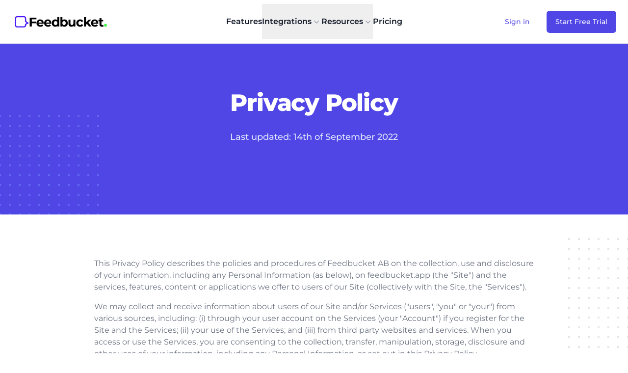

--- FILE ---
content_type: text/html; charset=utf-8
request_url: https://www.feedbucket.app/privacy/
body_size: 27395
content:
<!DOCTYPE html><html  lang="en"><head><meta charset="utf-8">
<meta name="viewport" content="width=device-width, initial-scale=1">
<base href="/">
<script type="importmap">{"imports":{"#entry":"/_nuxt/T8SNXbu_.js"}}</script>
<title>Privacy Policy - Feedbucket</title>
<link rel="preconnect" href="https://www.googletagmanager.com">
<script src="https://www.googletagmanager.com/gtm.js?id=GTM-M6HTWFR" defer async></script>
<style>*,:after,:before{--tw-border-spacing-x:0;--tw-border-spacing-y:0;--tw-translate-x:0;--tw-translate-y:0;--tw-rotate:0;--tw-skew-x:0;--tw-skew-y:0;--tw-scale-x:1;--tw-scale-y:1;--tw-pan-x: ;--tw-pan-y: ;--tw-pinch-zoom: ;--tw-scroll-snap-strictness:proximity;--tw-gradient-from-position: ;--tw-gradient-via-position: ;--tw-gradient-to-position: ;--tw-ordinal: ;--tw-slashed-zero: ;--tw-numeric-figure: ;--tw-numeric-spacing: ;--tw-numeric-fraction: ;--tw-ring-inset: ;--tw-ring-offset-width:0px;--tw-ring-offset-color:#fff;--tw-ring-color:rgba(59,130,246,.5);--tw-ring-offset-shadow:0 0 #0000;--tw-ring-shadow:0 0 #0000;--tw-shadow:0 0 #0000;--tw-shadow-colored:0 0 #0000;--tw-blur: ;--tw-brightness: ;--tw-contrast: ;--tw-grayscale: ;--tw-hue-rotate: ;--tw-invert: ;--tw-saturate: ;--tw-sepia: ;--tw-drop-shadow: ;--tw-backdrop-blur: ;--tw-backdrop-brightness: ;--tw-backdrop-contrast: ;--tw-backdrop-grayscale: ;--tw-backdrop-hue-rotate: ;--tw-backdrop-invert: ;--tw-backdrop-opacity: ;--tw-backdrop-saturate: ;--tw-backdrop-sepia: ;--tw-contain-size: ;--tw-contain-layout: ;--tw-contain-paint: ;--tw-contain-style: }::backdrop{--tw-border-spacing-x:0;--tw-border-spacing-y:0;--tw-translate-x:0;--tw-translate-y:0;--tw-rotate:0;--tw-skew-x:0;--tw-skew-y:0;--tw-scale-x:1;--tw-scale-y:1;--tw-pan-x: ;--tw-pan-y: ;--tw-pinch-zoom: ;--tw-scroll-snap-strictness:proximity;--tw-gradient-from-position: ;--tw-gradient-via-position: ;--tw-gradient-to-position: ;--tw-ordinal: ;--tw-slashed-zero: ;--tw-numeric-figure: ;--tw-numeric-spacing: ;--tw-numeric-fraction: ;--tw-ring-inset: ;--tw-ring-offset-width:0px;--tw-ring-offset-color:#fff;--tw-ring-color:rgba(59,130,246,.5);--tw-ring-offset-shadow:0 0 #0000;--tw-ring-shadow:0 0 #0000;--tw-shadow:0 0 #0000;--tw-shadow-colored:0 0 #0000;--tw-blur: ;--tw-brightness: ;--tw-contrast: ;--tw-grayscale: ;--tw-hue-rotate: ;--tw-invert: ;--tw-saturate: ;--tw-sepia: ;--tw-drop-shadow: ;--tw-backdrop-blur: ;--tw-backdrop-brightness: ;--tw-backdrop-contrast: ;--tw-backdrop-grayscale: ;--tw-backdrop-hue-rotate: ;--tw-backdrop-invert: ;--tw-backdrop-opacity: ;--tw-backdrop-saturate: ;--tw-backdrop-sepia: ;--tw-contain-size: ;--tw-contain-layout: ;--tw-contain-paint: ;--tw-contain-style: }/*! tailwindcss v3.4.17 | MIT License | https://tailwindcss.com*/*,:after,:before{border:0 solid #e5e7eb;box-sizing:border-box}:after,:before{--tw-content:""}:host,html{line-height:1.5;-webkit-text-size-adjust:100%;font-family:Montserrat,ui-sans-serif,system-ui,sans-serif,Apple Color Emoji,Segoe UI Emoji,Segoe UI Symbol,Noto Color Emoji;font-feature-settings:normal;font-variation-settings:normal;-moz-tab-size:4;-o-tab-size:4;tab-size:4;-webkit-tap-highlight-color:transparent}body{line-height:inherit;margin:0}hr{border-top-width:1px;color:inherit;height:0}abbr:where([title]){-webkit-text-decoration:underline dotted;text-decoration:underline dotted}h1,h2,h3,h4,h5,h6{font-size:inherit;font-weight:inherit}a{color:inherit;text-decoration:inherit}b,strong{font-weight:bolder}code,kbd,pre,samp{font-family:ui-monospace,SFMono-Regular,Menlo,Monaco,Consolas,Liberation Mono,Courier New,monospace;font-feature-settings:normal;font-size:1em;font-variation-settings:normal}small{font-size:80%}sub,sup{font-size:75%;line-height:0;position:relative;vertical-align:baseline}sub{bottom:-.25em}sup{top:-.5em}table{border-collapse:collapse;border-color:inherit;text-indent:0}button,input,optgroup,select,textarea{color:inherit;font-family:inherit;font-feature-settings:inherit;font-size:100%;font-variation-settings:inherit;font-weight:inherit;letter-spacing:inherit;line-height:inherit;margin:0;padding:0}button,select{text-transform:none}button,input:where([type=button]),input:where([type=reset]),input:where([type=submit]){-webkit-appearance:button;background-color:transparent;background-image:none}:-moz-focusring{outline:auto}:-moz-ui-invalid{box-shadow:none}progress{vertical-align:baseline}::-webkit-inner-spin-button,::-webkit-outer-spin-button{height:auto}[type=search]{-webkit-appearance:textfield;outline-offset:-2px}::-webkit-search-decoration{-webkit-appearance:none}::-webkit-file-upload-button{-webkit-appearance:button;font:inherit}summary{display:list-item}blockquote,dd,dl,figure,h1,h2,h3,h4,h5,h6,hr,p,pre{margin:0}fieldset{margin:0}fieldset,legend{padding:0}menu,ol,ul{list-style:none;margin:0;padding:0}dialog{padding:0}textarea{resize:vertical}input::-moz-placeholder,textarea::-moz-placeholder{color:#9ca3af;opacity:1}input::placeholder,textarea::placeholder{color:#9ca3af;opacity:1}[role=button],button{cursor:pointer}:disabled{cursor:default}audio,canvas,embed,iframe,img,object,svg,video{display:block;vertical-align:middle}img,video{height:auto;max-width:100%}[hidden]:where(:not([hidden=until-found])){display:none}.infinite-scroll-wrapper{height:312px;overflow:hidden}.infinite-scroll-content{display:flex;flex-direction:column}.comparison-content h2{display:block;font-size:1.875rem;font-weight:800;line-height:2.25rem;margin-bottom:2rem;padding-top:3rem;--tw-text-opacity:1;color:rgb(17 24 39/var(--tw-text-opacity,1))}@media (min-width:768px){.comparison-content h2{font-size:2.25rem;line-height:2.5rem}}.comparison-content .summary,.comparison-content h3{font-size:1.25rem;line-height:1.75rem;margin-bottom:.75rem!important;margin-top:2rem!important}.comparison-content .summary,.comparison-content h3,.comparison-content h4{display:block;font-weight:800;letter-spacing:.025em;--tw-text-opacity:1;color:rgb(17 24 39/var(--tw-text-opacity,1))}.comparison-content h4{margin-bottom:.5rem!important;margin-top:1.5rem!important}.comparison-content,.post-content{font-size:18px;line-height:34px}.post-content h2,.post-content p{margin-bottom:2rem;--tw-text-opacity:1;color:rgb(17 24 39/var(--tw-text-opacity,1))}.post-content h2{display:block;font-size:1.875rem;font-weight:800;line-height:2.25rem;margin-top:3rem;position:relative;text-decoration-line:none}.post-content h2:hover{--tw-text-opacity:1;color:rgb(17 24 39/var(--tw-text-opacity,1))}@media (min-width:768px){.post-content h2{font-size:2.25rem;line-height:2.5rem}}.post-content h2{scroll-margin-top:6rem}.post-content h3{display:block;font-size:1.25rem;font-weight:800;letter-spacing:.025em;line-height:1.75rem;margin-bottom:1rem;--tw-text-opacity:1;color:rgb(17 24 39/var(--tw-text-opacity,1));scroll-margin-top:6rem;text-decoration-line:none}.post-content .big-h3 h3{font-size:1.5rem!important;line-height:2rem!important}@media (min-width:768px){.post-content .big-h3 h3{font-size:1.875rem!important;line-height:2.25rem!important}}.post-content .big-h3 h4{font-size:1.25rem!important;line-height:1.75rem!important}@media (min-width:768px){.post-content .big-h3 h4{font-size:1.5rem!important;line-height:2rem!important}}.post-content h4{display:block;font-weight:800;letter-spacing:.025em;margin-bottom:.5rem;--tw-text-opacity:1;color:rgb(17 24 39/var(--tw-text-opacity,1));text-decoration-line:none}.post-content strong{font-weight:600}.post-content figure{margin-bottom:2rem}.post-content figure img{margin-bottom:0}.post-content figcaption{font-size:.875rem;font-style:italic;line-height:1.25rem;padding-top:.75rem;text-align:center;--tw-text-opacity:1;color:rgb(107 114 128/var(--tw-text-opacity,1))}.post-content ol{counter-reset:li;margin-bottom:2rem;padding-left:2rem}.post-content ol>li{margin-bottom:.5rem;padding-bottom:.25rem;padding-top:.25rem;position:relative}.post-content ol>li:before{content:counter(li) ". ";counter-increment:li;font-family:ui-monospace,SFMono-Regular,Menlo,Monaco,Consolas,Liberation Mono,Courier New,monospace;font-size:.875rem;left:-1.5rem;line-height:1.25rem;position:absolute;top:.76rem;width:2rem;--tw-text-opacity:1;color:rgb(75 85 99/var(--tw-text-opacity,1))}.post-content ul{list-style-type:disc;margin-bottom:2rem}.post-content ul>:not([hidden])~:not([hidden]){--tw-space-y-reverse:0;margin-bottom:calc(1.5rem*var(--tw-space-y-reverse));margin-top:calc(1.5rem*(1 - var(--tw-space-y-reverse)))}.post-content ul{padding-left:2.5rem}.comparison-content a,.post-content a{--tw-text-opacity:1;color:rgb(79 70 229/var(--tw-text-opacity,1))}.comparison-content a:hover,.post-content a:hover{--tw-text-opacity:1;color:rgb(55 48 163/var(--tw-text-opacity,1))}.post-content img{margin-bottom:2rem}.post-content .blockquote-indigo{border-left-width:4px;margin-bottom:2rem;--tw-border-opacity:1;border-color:rgb(79 70 229/var(--tw-border-opacity,1));--tw-bg-opacity:1;background-color:rgb(238 242 255/var(--tw-bg-opacity,1));font-style:italic;line-height:1.75rem;padding:2rem;--tw-text-opacity:1;color:rgb(49 46 129/var(--tw-text-opacity,1))}.post-content .blockquote-indigo footer{font-size:.875rem;font-weight:500;line-height:1.25rem;margin-top:1rem}.post-content .border-table{font-size:.925rem;line-height:1.25rem;margin-left:-1rem;margin-right:-1rem;overflow-x:auto;--tw-shadow:0 1px 2px 0 rgba(0,0,0,.05);--tw-shadow-colored:0 1px 2px 0 var(--tw-shadow-color);box-shadow:var(--tw-ring-offset-shadow,0 0 #0000),var(--tw-ring-shadow,0 0 #0000),var(--tw-shadow);--tw-ring-offset-shadow:var(--tw-ring-inset) 0 0 0 var(--tw-ring-offset-width) var(--tw-ring-offset-color);--tw-ring-shadow:var(--tw-ring-inset) 0 0 0 calc(1px + var(--tw-ring-offset-width)) var(--tw-ring-color);box-shadow:var(--tw-ring-offset-shadow),var(--tw-ring-shadow),var(--tw-shadow,0 0 #0000);--tw-ring-color:rgba(209,213,219,.8)}@media (min-width:640px){.post-content .border-table{border-radius:.5rem}}@media (min-width:1024px){.post-content .border-table{margin-left:auto;margin-right:auto}}.post-content .border-table table{min-width:100%}.post-content .border-table.table-heading table thead{border-top-left-radius:.5rem;border-top-right-radius:.5rem;--tw-bg-opacity:1;background-color:rgb(249 250 251/var(--tw-bg-opacity,1))}.post-content .border-table.table-heading table thead th{border-bottom-width:1px;border-color:#d1d5dbcc;padding:.875rem 1rem}.post-content .border-table table tbody{width:100%}.post-content .border-table table tbody>:not([hidden])~:not([hidden]){--tw-divide-y-reverse:0;border-bottom-width:calc(1px*var(--tw-divide-y-reverse));border-color:#d1d5dbcc;border-top-width:calc(1px*(1 - var(--tw-divide-y-reverse)))}.post-content .border-table tr>:not([hidden])~:not([hidden]){--tw-divide-x-reverse:0;border-color:#d1d5dbcc;border-left-width:calc(1px*(1 - var(--tw-divide-x-reverse)));border-right-width:calc(1px*var(--tw-divide-x-reverse))}.post-content .border-table td{padding:.875rem 1rem;vertical-align:top}.sr-only{height:1px;margin:-1px;overflow:hidden;padding:0;position:absolute;width:1px;clip:rect(0,0,0,0);border-width:0;white-space:nowrap}.pointer-events-none{pointer-events:none}.visible{visibility:visible}.invisible{visibility:hidden}.static{position:static}.fixed{position:fixed}.absolute{position:absolute}.relative{position:relative}.sticky{position:sticky}.-inset-4{inset:-1rem}.inset-0{inset:0}.inset-x-0{left:0;right:0}.inset-x-8{left:2rem;right:2rem}.inset-y-0{bottom:0;top:0}.-bottom-0\.5{bottom:-.125rem}.-bottom-28{bottom:-7rem}.-left-20{left:-5rem}.-left-8{left:-2rem}.-right-1{right:-.25rem}.-right-2{right:-.5rem}.-right-24{right:-6rem}.-right-4{right:-1rem}.-right-\[20px\]{right:-20px}.-top-10{top:-2.5rem}.-top-28{top:-7rem}.-top-4{top:-1rem}.-top-40{top:-10rem}.-top-8{top:-2rem}.-top-\[17px\]{top:-17px}.bottom-0{bottom:0}.bottom-12{bottom:3rem}.bottom-\[-40px\]{bottom:-40px}.left-0{left:0}.left-1\/2{left:50%}.left-12{left:3rem}.left-2{left:.5rem}.left-4{left:1rem}.left-5{left:1.25rem}.left-\[-55px\]{left:-55px}.left-\[30px\]{left:30px}.left-\[calc\(30\%\)\]{left:30%}.left-\[calc\(30\%-20px\)\]{left:calc(30% - 20px)}.left-\[calc\(50\%-110px\)\]{left:calc(50% - 110px)}.left-\[calc\(50\%-2rem\)\]{left:calc(50% - 2rem)}.left-\[calc\(50\%-45px\)\]{left:calc(50% - 45px)}.left-full{left:100%}.right-0{right:0}.right-10{right:2.5rem}.right-12{right:3rem}.right-3{right:.75rem}.right-\[-16px\]{right:-16px}.right-\[10px\]{right:10px}.right-\[475px\]{right:475px}.right-\[48px\]{right:48px}.right-\[80px\]{right:80px}.right-\[calc\(50\%-2rem\)\]{right:calc(50% - 2rem)}.right-full{right:100%}.top-0{top:0}.top-1\/2{top:50%}.top-12{top:3rem}.top-14{top:3.5rem}.top-20{top:5rem}.top-24{top:6rem}.top-32{top:8rem}.top-36{top:9rem}.top-4{top:1rem}.top-48{top:12rem}.top-5{top:1.25rem}.top-6{top:1.5rem}.top-\[-10px\]{top:-10px}.top-\[-115px\]{top:-115px}.top-\[12px\]{top:12px}.top-\[150px\]{top:150px}.top-\[50px\]{top:50px}.top-\[calc\(40\%-20px\)\]{top:calc(40% - 20px)}.top-\[calc\(50\%-140px\)\]{top:calc(50% - 140px)}.top-\[calc\(50\%-30px\)\]{top:calc(50% - 30px)}.top-full{top:100%}.isolate{isolation:isolate}.-z-10{z-index:-10}.z-0{z-index:0}.z-10{z-index:10}.z-20{z-index:20}.z-30{z-index:30}.z-40{z-index:40}.z-50{z-index:50}.z-\[2147483644\]{z-index:2147483644}.col-span-1{grid-column:span 1/span 1}.col-span-2{grid-column:span 2/span 2}.col-span-6{grid-column:span 6/span 6}.col-start-2{grid-column-start:2}.-m-1\.5{margin:-.375rem}.\!my-12{margin-bottom:3rem!important;margin-top:3rem!important}.-mx-4{margin-left:-1rem;margin-right:-1rem}.-mx-8{margin-left:-2rem;margin-right:-2rem}.-my-1{margin-bottom:-.25rem;margin-top:-.25rem}.-my-2{margin-bottom:-.5rem;margin-top:-.5rem}.mx-1{margin-left:.25rem;margin-right:.25rem}.mx-2{margin-left:.5rem;margin-right:.5rem}.mx-auto{margin-left:auto;margin-right:auto}.my-24{margin-bottom:6rem;margin-top:6rem}.my-8{margin-bottom:2rem;margin-top:2rem}.\!mb-0{margin-bottom:0!important}.\!mb-12{margin-bottom:3rem!important}.\!mb-14{margin-bottom:3.5rem!important}.\!mb-8{margin-bottom:2rem!important}.\!mt-0{margin-top:0!important}.\!mt-2{margin-top:.5rem!important}.\!mt-8{margin-top:2rem!important}.-mb-8{margin-bottom:-2rem}.-mb-px{margin-bottom:-1px}.-ml-0\.5{margin-left:-.125rem}.-ml-2{margin-left:-.5rem}.-ml-24{margin-left:-6rem}.-ml-px{margin-left:-1px}.-mr-2{margin-right:-.5rem}.-mr-4{margin-right:-1rem}.-mt-0\.5{margin-top:-.125rem}.-mt-1{margin-top:-.25rem}.-mt-12{margin-top:-3rem}.-mt-16{margin-top:-4rem}.-mt-4{margin-top:-1rem}.-mt-6{margin-top:-1.5rem}.-mt-8{margin-top:-2rem}.-mt-px{margin-top:-1px}.mb-12{margin-bottom:3rem}.mb-14{margin-bottom:3.5rem}.mb-16{margin-bottom:4rem}.mb-2{margin-bottom:.5rem}.mb-32{margin-bottom:8rem}.mb-4{margin-bottom:1rem}.mb-8{margin-bottom:2rem}.ml-0\.5{margin-left:.125rem}.ml-1{margin-left:.25rem}.ml-1\.5{margin-left:.375rem}.ml-10{margin-left:2.5rem}.ml-12{margin-left:3rem}.ml-2{margin-left:.5rem}.ml-3{margin-left:.75rem}.ml-4{margin-left:1rem}.ml-6{margin-left:1.5rem}.mr-1{margin-right:.25rem}.mr-1\.5{margin-right:.375rem}.mr-2{margin-right:.5rem}.mr-3{margin-right:.75rem}.mr-4{margin-right:1rem}.mr-6{margin-right:1.5rem}.mt-0\.5{margin-top:.125rem}.mt-1{margin-top:.25rem}.mt-1\.5{margin-top:.375rem}.mt-10{margin-top:2.5rem}.mt-12{margin-top:3rem}.mt-14{margin-top:3.5rem}.mt-16{margin-top:4rem}.mt-2{margin-top:.5rem}.mt-20{margin-top:5rem}.mt-24{margin-top:6rem}.mt-28{margin-top:7rem}.mt-3{margin-top:.75rem}.mt-32{margin-top:8rem}.mt-4{margin-top:1rem}.mt-40{margin-top:10rem}.mt-5{margin-top:1.25rem}.mt-6{margin-top:1.5rem}.mt-8{margin-top:2rem}.block{display:block}.inline-block{display:inline-block}.flex{display:flex}.inline-flex{display:inline-flex}.table{display:table}.flow-root{display:flow-root}.grid{display:grid}.contents{display:contents}.hidden{display:none}.aspect-\[3\/2\]{aspect-ratio:3/2}.aspect-\[5\/2\]{aspect-ratio:5/2}.aspect-\[801\/1036\]{aspect-ratio:801/1036}.aspect-video{aspect-ratio:16/9}.size-12{height:3rem;width:3rem}.h-1{height:.25rem}.h-10{height:2.5rem}.h-11{height:2.75rem}.h-12{height:3rem}.h-14{height:3.5rem}.h-16{height:4rem}.h-2{height:.5rem}.h-2\.5{height:.625rem}.h-20{height:5rem}.h-24{height:6rem}.h-28{height:7rem}.h-3{height:.75rem}.h-3\.5{height:.875rem}.h-4{height:1rem}.h-4\/5{height:80%}.h-40{height:10rem}.h-5{height:1.25rem}.h-56{height:14rem}.h-6{height:1.5rem}.h-60{height:15rem}.h-64{height:16rem}.h-7{height:1.75rem}.h-72{height:18rem}.h-8{height:2rem}.h-9{height:2.25rem}.h-\[24px\]{height:24px}.h-\[250px\]{height:250px}.h-\[280px\]{height:280px}.h-\[40rem\]{height:40rem}.h-\[48px\]{height:48px}.h-\[60px\]{height:60px}.h-\[64rem\]{height:64rem}.h-\[80px\]{height:80px}.h-\[calc\(100vh-10rem\)\]{height:calc(100vh - 10rem)}.h-auto{height:auto}.h-full{height:100%}.h-px{height:1px}.max-h-12{max-height:3rem}.min-h-full{min-height:100%}.min-h-screen{min-height:100vh}.w-0\.5{width:.125rem}.w-1{width:.25rem}.w-1\/2{width:50%}.w-1\/4{width:25%}.w-10{width:2.5rem}.w-11{width:2.75rem}.w-12{width:3rem}.w-14{width:3.5rem}.w-2\.5{width:.625rem}.w-2\/3{width:66.666667%}.w-2\/5{width:40%}.w-20{width:5rem}.w-24{width:6rem}.w-3{width:.75rem}.w-3\.5{width:.875rem}.w-3\/4{width:75%}.w-3\/5{width:60%}.w-4{width:1rem}.w-4\/5{width:80%}.w-40{width:10rem}.w-48{width:12rem}.w-5{width:1.25rem}.w-56{width:14rem}.w-6{width:1.5rem}.w-64{width:16rem}.w-7{width:1.75rem}.w-72{width:18rem}.w-8{width:2rem}.w-9{width:2.25rem}.w-96{width:24rem}.w-\[15\%\]{width:15%}.w-\[190px\]{width:190px}.w-\[24px\]{width:24px}.w-\[250px\]{width:250px}.w-\[380px\]{width:380px}.w-\[460px\]{width:460px}.w-\[48px\]{width:48px}.w-\[50\.0625rem\]{width:50.0625rem}.w-\[70\%\]{width:70%}.w-\[80px\]{width:80px}.w-\[80rem\]{width:80rem}.w-\[90px\]{width:90px}.w-auto{width:auto}.w-full{width:100%}.w-screen{width:100vw}.min-w-0{min-width:0}.min-w-full{min-width:100%}.max-w-2xl{max-width:42rem}.max-w-3xl{max-width:48rem}.max-w-4xl{max-width:56rem}.max-w-5xl{max-width:64rem}.max-w-6xl{max-width:72rem}.max-w-7xl{max-width:80rem}.max-w-lg{max-width:32rem}.max-w-md{max-width:28rem}.max-w-prose{max-width:65ch}.max-w-sm{max-width:24rem}.max-w-xl{max-width:36rem}.flex-1{flex:1 1 0%}.flex-auto{flex:1 1 auto}.flex-none{flex:none}.flex-shrink-0,.shrink-0{flex-shrink:0}.grow{flex-grow:1}.border-separate{border-collapse:separate}.border-spacing-x-8{--tw-border-spacing-x:2rem;border-spacing:var(--tw-border-spacing-x) var(--tw-border-spacing-y)}.origin-top-right{transform-origin:top right}.-translate-x-32{--tw-translate-x:-8rem}.-translate-x-32,.-translate-x-full{transform:translate(var(--tw-translate-x),var(--tw-translate-y)) rotate(var(--tw-rotate)) skew(var(--tw-skew-x)) skewY(var(--tw-skew-y)) scaleX(var(--tw-scale-x)) scaleY(var(--tw-scale-y))}.-translate-x-full{--tw-translate-x:-100%}.-translate-y-1\/2{--tw-translate-y:-50%}.-translate-y-1\/2,.-translate-y-1\/4{transform:translate(var(--tw-translate-x),var(--tw-translate-y)) rotate(var(--tw-rotate)) skew(var(--tw-skew-x)) skewY(var(--tw-skew-y)) scaleX(var(--tw-scale-x)) scaleY(var(--tw-scale-y))}.-translate-y-1\/4{--tw-translate-y:-25%}.translate-x-1\/3{--tw-translate-x:33.333333%}.translate-x-1\/3,.translate-x-1\/4{transform:translate(var(--tw-translate-x),var(--tw-translate-y)) rotate(var(--tw-rotate)) skew(var(--tw-skew-x)) skewY(var(--tw-skew-y)) scaleX(var(--tw-scale-x)) scaleY(var(--tw-scale-y))}.translate-x-1\/4{--tw-translate-x:25%}.translate-x-32{--tw-translate-x:8rem}.translate-x-32,.translate-y-0{transform:translate(var(--tw-translate-x),var(--tw-translate-y)) rotate(var(--tw-rotate)) skew(var(--tw-skew-x)) skewY(var(--tw-skew-y)) scaleX(var(--tw-scale-x)) scaleY(var(--tw-scale-y))}.translate-y-0{--tw-translate-y:0px}.translate-y-1{--tw-translate-y:.25rem}.translate-y-1,.translate-y-4{transform:translate(var(--tw-translate-x),var(--tw-translate-y)) rotate(var(--tw-rotate)) skew(var(--tw-skew-x)) skewY(var(--tw-skew-y)) scaleX(var(--tw-scale-x)) scaleY(var(--tw-scale-y))}.translate-y-4{--tw-translate-y:1rem}.-rotate-45{--tw-rotate:-45deg}.-rotate-45,.rotate-180{transform:translate(var(--tw-translate-x),var(--tw-translate-y)) rotate(var(--tw-rotate)) skew(var(--tw-skew-x)) skewY(var(--tw-skew-y)) scaleX(var(--tw-scale-x)) scaleY(var(--tw-scale-y))}.rotate-180{--tw-rotate:180deg}.rotate-\[-100deg\]{--tw-rotate:-100deg}.rotate-\[-100deg\],.rotate-\[-135deg\]{transform:translate(var(--tw-translate-x),var(--tw-translate-y)) rotate(var(--tw-rotate)) skew(var(--tw-skew-x)) skewY(var(--tw-skew-y)) scaleX(var(--tw-scale-x)) scaleY(var(--tw-scale-y))}.rotate-\[-135deg\]{--tw-rotate:-135deg}.rotate-\[-15deg\]{--tw-rotate:-15deg}.rotate-\[-15deg\],.rotate-\[170deg\]{transform:translate(var(--tw-translate-x),var(--tw-translate-y)) rotate(var(--tw-rotate)) skew(var(--tw-skew-x)) skewY(var(--tw-skew-y)) scaleX(var(--tw-scale-x)) scaleY(var(--tw-scale-y))}.rotate-\[170deg\]{--tw-rotate:170deg}.rotate-\[20deg\]{--tw-rotate:20deg}.rotate-\[20deg\],.rotate-\[60deg\]{transform:translate(var(--tw-translate-x),var(--tw-translate-y)) rotate(var(--tw-rotate)) skew(var(--tw-skew-x)) skewY(var(--tw-skew-y)) scaleX(var(--tw-scale-x)) scaleY(var(--tw-scale-y))}.rotate-\[60deg\]{--tw-rotate:60deg}.scale-100{--tw-scale-x:1;--tw-scale-y:1}.scale-100,.scale-95{transform:translate(var(--tw-translate-x),var(--tw-translate-y)) rotate(var(--tw-rotate)) skew(var(--tw-skew-x)) skewY(var(--tw-skew-y)) scaleX(var(--tw-scale-x)) scaleY(var(--tw-scale-y))}.scale-95{--tw-scale-x:.95;--tw-scale-y:.95}.transform{transform:translate(var(--tw-translate-x),var(--tw-translate-y)) rotate(var(--tw-rotate)) skew(var(--tw-skew-x)) skewY(var(--tw-skew-y)) scaleX(var(--tw-scale-x)) scaleY(var(--tw-scale-y))}.transform-gpu{transform:translate3d(var(--tw-translate-x),var(--tw-translate-y),0) rotate(var(--tw-rotate)) skew(var(--tw-skew-x)) skewY(var(--tw-skew-y)) scaleX(var(--tw-scale-x)) scaleY(var(--tw-scale-y))}@keyframes border{to{--border-angle:360deg}}.animate-border{animation:border 4s linear infinite}@keyframes bounce{0%,to{animation-timing-function:cubic-bezier(.8,0,1,1);transform:translateY(-25%)}50%{animation-timing-function:cubic-bezier(0,0,.2,1);transform:none}}.animate-bounce{animation:bounce 1s infinite}@keyframes logo-scroll-down{0%{transform:translateY(calc(-50% - 32px))}to{transform:translateY(0)}}.animate-logo-scroll-down{animation:logo-scroll-down 40s linear infinite}@keyframes logo-scroll-up{0%{transform:translateY(0)}to{transform:translateY(calc(-50% - 32px))}}.animate-logo-scroll-up{animation:logo-scroll-up 40s linear infinite}@keyframes ping{75%,to{opacity:0;transform:scale(2)}}.animate-ping-slow{animation:ping 1.4s cubic-bezier(0,0,.2,1) infinite}.cursor-pointer{cursor:pointer}.select-none{-webkit-user-select:none;-moz-user-select:none;user-select:none}.resize{resize:both}.list-outside{list-style-position:outside}.list-decimal{list-style-type:decimal}.list-disc{list-style-type:disc}.grid-cols-1{grid-template-columns:repeat(1,minmax(0,1fr))}.grid-cols-2{grid-template-columns:repeat(2,minmax(0,1fr))}.grid-cols-3{grid-template-columns:repeat(3,minmax(0,1fr))}.grid-cols-4{grid-template-columns:repeat(4,minmax(0,1fr))}.grid-cols-6{grid-template-columns:repeat(6,minmax(0,1fr))}.flex-col{flex-direction:column}.flex-col-reverse{flex-direction:column-reverse}.items-start{align-items:flex-start}.items-end{align-items:flex-end}.items-center{align-items:center}.items-baseline{align-items:baseline}.justify-start{justify-content:flex-start}.justify-end{justify-content:flex-end}.justify-center{justify-content:center}.justify-between{justify-content:space-between}.gap-12{gap:3rem}.gap-16{gap:4rem}.gap-6{gap:1.5rem}.gap-8{gap:2rem}.gap-x-1{-moz-column-gap:.25rem;column-gap:.25rem}.gap-x-14{-moz-column-gap:3.5rem;column-gap:3.5rem}.gap-x-4{-moz-column-gap:1rem;column-gap:1rem}.gap-x-6{-moz-column-gap:1.5rem;column-gap:1.5rem}.gap-x-8{-moz-column-gap:2rem;column-gap:2rem}.gap-y-10{row-gap:2.5rem}.gap-y-16{row-gap:4rem}.gap-y-20{row-gap:5rem}.gap-y-4{row-gap:1rem}.\!space-y-2>:not([hidden])~:not([hidden]){--tw-space-y-reverse:0!important;margin-bottom:calc(.5rem*var(--tw-space-y-reverse))!important;margin-top:calc(.5rem*(1 - var(--tw-space-y-reverse)))!important}.space-x-1>:not([hidden])~:not([hidden]){--tw-space-x-reverse:0;margin-left:calc(.25rem*(1 - var(--tw-space-x-reverse)));margin-right:calc(.25rem*var(--tw-space-x-reverse))}.space-x-1\.5>:not([hidden])~:not([hidden]){--tw-space-x-reverse:0;margin-left:calc(.375rem*(1 - var(--tw-space-x-reverse)));margin-right:calc(.375rem*var(--tw-space-x-reverse))}.space-x-10>:not([hidden])~:not([hidden]){--tw-space-x-reverse:0;margin-left:calc(2.5rem*(1 - var(--tw-space-x-reverse)));margin-right:calc(2.5rem*var(--tw-space-x-reverse))}.space-x-2>:not([hidden])~:not([hidden]){--tw-space-x-reverse:0;margin-left:calc(.5rem*(1 - var(--tw-space-x-reverse)));margin-right:calc(.5rem*var(--tw-space-x-reverse))}.space-x-3>:not([hidden])~:not([hidden]){--tw-space-x-reverse:0;margin-left:calc(.75rem*(1 - var(--tw-space-x-reverse)));margin-right:calc(.75rem*var(--tw-space-x-reverse))}.space-x-4>:not([hidden])~:not([hidden]){--tw-space-x-reverse:0;margin-left:calc(1rem*(1 - var(--tw-space-x-reverse)));margin-right:calc(1rem*var(--tw-space-x-reverse))}.space-x-5>:not([hidden])~:not([hidden]){--tw-space-x-reverse:0;margin-left:calc(1.25rem*(1 - var(--tw-space-x-reverse)));margin-right:calc(1.25rem*var(--tw-space-x-reverse))}.space-x-6>:not([hidden])~:not([hidden]){--tw-space-x-reverse:0;margin-left:calc(1.5rem*(1 - var(--tw-space-x-reverse)));margin-right:calc(1.5rem*var(--tw-space-x-reverse))}.space-y-1>:not([hidden])~:not([hidden]){--tw-space-y-reverse:0;margin-bottom:calc(.25rem*var(--tw-space-y-reverse));margin-top:calc(.25rem*(1 - var(--tw-space-y-reverse)))}.space-y-10>:not([hidden])~:not([hidden]){--tw-space-y-reverse:0;margin-bottom:calc(2.5rem*var(--tw-space-y-reverse));margin-top:calc(2.5rem*(1 - var(--tw-space-y-reverse)))}.space-y-12>:not([hidden])~:not([hidden]){--tw-space-y-reverse:0;margin-bottom:calc(3rem*var(--tw-space-y-reverse));margin-top:calc(3rem*(1 - var(--tw-space-y-reverse)))}.space-y-16>:not([hidden])~:not([hidden]){--tw-space-y-reverse:0;margin-bottom:calc(4rem*var(--tw-space-y-reverse));margin-top:calc(4rem*(1 - var(--tw-space-y-reverse)))}.space-y-2>:not([hidden])~:not([hidden]){--tw-space-y-reverse:0;margin-bottom:calc(.5rem*var(--tw-space-y-reverse));margin-top:calc(.5rem*(1 - var(--tw-space-y-reverse)))}.space-y-3>:not([hidden])~:not([hidden]){--tw-space-y-reverse:0;margin-bottom:calc(.75rem*var(--tw-space-y-reverse));margin-top:calc(.75rem*(1 - var(--tw-space-y-reverse)))}.space-y-4>:not([hidden])~:not([hidden]){--tw-space-y-reverse:0;margin-bottom:calc(1rem*var(--tw-space-y-reverse));margin-top:calc(1rem*(1 - var(--tw-space-y-reverse)))}.space-y-6>:not([hidden])~:not([hidden]){--tw-space-y-reverse:0;margin-bottom:calc(1.5rem*var(--tw-space-y-reverse));margin-top:calc(1.5rem*(1 - var(--tw-space-y-reverse)))}.space-y-8>:not([hidden])~:not([hidden]){--tw-space-y-reverse:0;margin-bottom:calc(2rem*var(--tw-space-y-reverse));margin-top:calc(2rem*(1 - var(--tw-space-y-reverse)))}.divide-x>:not([hidden])~:not([hidden]){--tw-divide-x-reverse:0;border-left-width:calc(1px*(1 - var(--tw-divide-x-reverse)));border-right-width:calc(1px*var(--tw-divide-x-reverse))}.divide-y>:not([hidden])~:not([hidden]){--tw-divide-y-reverse:0;border-bottom-width:calc(1px*var(--tw-divide-y-reverse));border-top-width:calc(1px*(1 - var(--tw-divide-y-reverse)))}.divide-y-2>:not([hidden])~:not([hidden]){--tw-divide-y-reverse:0;border-bottom-width:calc(2px*var(--tw-divide-y-reverse));border-top-width:calc(2px*(1 - var(--tw-divide-y-reverse)))}.divide-gray-200>:not([hidden])~:not([hidden]){--tw-divide-opacity:1;border-color:rgb(229 231 235/var(--tw-divide-opacity,1))}.divide-gray-300>:not([hidden])~:not([hidden]){--tw-divide-opacity:1;border-color:rgb(209 213 219/var(--tw-divide-opacity,1))}.divide-gray-50>:not([hidden])~:not([hidden]){--tw-divide-opacity:1;border-color:rgb(249 250 251/var(--tw-divide-opacity,1))}.overflow-hidden{overflow:hidden}.overflow-visible{overflow:visible}.overflow-x-auto{overflow-x:auto}.overflow-y-auto{overflow-y:auto}.overflow-x-hidden{overflow-x:hidden}.overflow-y-hidden{overflow-y:hidden}.truncate{overflow:hidden;text-overflow:ellipsis;white-space:nowrap}.whitespace-normal{white-space:normal}.whitespace-nowrap{white-space:nowrap}.text-pretty{text-wrap:pretty}.rounded{border-radius:.25rem}.rounded-2xl{border-radius:1rem}.rounded-3xl{border-radius:1.5rem}.rounded-full{border-radius:9999px}.rounded-lg{border-radius:.5rem}.rounded-md{border-radius:.375rem}.rounded-xl{border-radius:.75rem}.rounded-b-xl{border-bottom-left-radius:.75rem;border-bottom-right-radius:.75rem}.rounded-t-xl{border-top-left-radius:.75rem;border-top-right-radius:.75rem}.rounded-bl-lg{border-bottom-left-radius:.5rem}.rounded-br-lg{border-bottom-right-radius:.5rem}.rounded-tl{border-top-left-radius:.25rem}.rounded-tr{border-top-right-radius:.25rem}.border{border-width:1px}.border-2{border-width:2px}.border-4{border-width:4px}.border-8{border-width:8px}.border-b{border-bottom-width:1px}.border-b-\[5px\]{border-bottom-width:5px}.border-l{border-left-width:1px}.border-l-\[3px\]{border-left-width:3px}.border-r{border-right-width:1px}.border-t{border-top-width:1px}.border-t-2{border-top-width:2px}.border-dashed{border-style:dashed}.border-gray-200{--tw-border-opacity:1;border-color:rgb(229 231 235/var(--tw-border-opacity,1))}.border-gray-200\/60{border-color:#e5e7eb99}.border-gray-200\/80{border-color:#e5e7ebcc}.border-gray-300{--tw-border-opacity:1;border-color:rgb(209 213 219/var(--tw-border-opacity,1))}.border-gray-900\/10{border-color:#1118271a}.border-indigo-100{--tw-border-opacity:1;border-color:rgb(224 231 255/var(--tw-border-opacity,1))}.border-indigo-400{--tw-border-opacity:1;border-color:rgb(129 140 248/var(--tw-border-opacity,1))}.border-indigo-600{--tw-border-opacity:1;border-color:rgb(79 70 229/var(--tw-border-opacity,1))}.border-indigo-600\/50{border-color:#4f46e580}.border-red-200{--tw-border-opacity:1;border-color:rgb(254 202 202/var(--tw-border-opacity,1))}.border-red-50{--tw-border-opacity:1;border-color:rgb(254 242 242/var(--tw-border-opacity,1))}.border-slate-900\/5{border-color:#0f172a0d}.border-transparent{border-color:transparent}.border-white{--tw-border-opacity:1;border-color:rgb(255 255 255/var(--tw-border-opacity,1))}.bg-\[\#61C454\]{--tw-bg-opacity:1;background-color:rgb(97 196 84/var(--tw-bg-opacity,1))}.bg-\[\#EC6A5F\]{--tw-bg-opacity:1;background-color:rgb(236 106 95/var(--tw-bg-opacity,1))}.bg-\[\#F4BF50\]{--tw-bg-opacity:1;background-color:rgb(244 191 80/var(--tw-bg-opacity,1))}.bg-\[\#FF0001\]{--tw-bg-opacity:1;background-color:rgb(255 0 1/var(--tw-bg-opacity,1))}.bg-black{--tw-bg-opacity:1;background-color:rgb(0 0 0/var(--tw-bg-opacity,1))}.bg-black\/90{background-color:#000000e6}.bg-blue-500{--tw-bg-opacity:1;background-color:rgb(59 130 246/var(--tw-bg-opacity,1))}.bg-blue-600{--tw-bg-opacity:1;background-color:rgb(37 99 235/var(--tw-bg-opacity,1))}.bg-emerald-500{--tw-bg-opacity:1;background-color:rgb(16 185 129/var(--tw-bg-opacity,1))}.bg-gray-100{--tw-bg-opacity:1;background-color:rgb(243 244 246/var(--tw-bg-opacity,1))}.bg-gray-200{--tw-bg-opacity:1;background-color:rgb(229 231 235/var(--tw-bg-opacity,1))}.bg-gray-300\/80{background-color:#d1d5dbcc}.bg-gray-400{--tw-bg-opacity:1;background-color:rgb(156 163 175/var(--tw-bg-opacity,1))}.bg-gray-50{--tw-bg-opacity:1;background-color:rgb(249 250 251/var(--tw-bg-opacity,1))}.bg-gray-500{--tw-bg-opacity:1;background-color:rgb(107 114 128/var(--tw-bg-opacity,1))}.bg-gray-700\/75{background-color:#374151bf}.bg-gray-700\/80{background-color:#374151cc}.bg-gray-800\/80{background-color:#1f2937cc}.bg-gray-900{--tw-bg-opacity:1;background-color:rgb(17 24 39/var(--tw-bg-opacity,1))}.bg-gray-900\/10{background-color:#1118271a}.bg-green-500{--tw-bg-opacity:1;background-color:rgb(34 197 94/var(--tw-bg-opacity,1))}.bg-green-600{--tw-bg-opacity:1;background-color:rgb(22 163 74/var(--tw-bg-opacity,1))}.bg-indigo-100{--tw-bg-opacity:1;background-color:rgb(224 231 255/var(--tw-bg-opacity,1))}.bg-indigo-400{--tw-bg-opacity:1;background-color:rgb(129 140 248/var(--tw-bg-opacity,1))}.bg-indigo-50{--tw-bg-opacity:1;background-color:rgb(238 242 255/var(--tw-bg-opacity,1))}.bg-indigo-50\/50{background-color:#eef2ff80}.bg-indigo-500{--tw-bg-opacity:1;background-color:rgb(99 102 241/var(--tw-bg-opacity,1))}.bg-indigo-500\/50{background-color:#6366f180}.bg-indigo-600{--tw-bg-opacity:1;background-color:rgb(79 70 229/var(--tw-bg-opacity,1))}.bg-indigo-600\/10{background-color:#4f46e51a}.bg-indigo-600\/80{background-color:#4f46e5cc}.bg-indigo-700{--tw-bg-opacity:1;background-color:rgb(67 56 202/var(--tw-bg-opacity,1))}.bg-indigo-700\/80{background-color:#4338cacc}.bg-indigo-800{--tw-bg-opacity:1;background-color:rgb(55 48 163/var(--tw-bg-opacity,1))}.bg-purple-600{--tw-bg-opacity:1;background-color:rgb(147 51 234/var(--tw-bg-opacity,1))}.bg-red-100{--tw-bg-opacity:1;background-color:rgb(254 226 226/var(--tw-bg-opacity,1))}.bg-red-300{--tw-bg-opacity:1;background-color:rgb(252 165 165/var(--tw-bg-opacity,1))}.bg-red-300\/90{background-color:#fca6a6e6}.bg-red-50{--tw-bg-opacity:1;background-color:rgb(254 242 242/var(--tw-bg-opacity,1))}.bg-red-600{--tw-bg-opacity:1;background-color:rgb(220 38 38/var(--tw-bg-opacity,1))}.bg-sky-400{--tw-bg-opacity:1;background-color:rgb(56 189 248/var(--tw-bg-opacity,1))}.bg-slate-100{--tw-bg-opacity:1;background-color:rgb(241 245 249/var(--tw-bg-opacity,1))}.bg-violet-500{--tw-bg-opacity:1;background-color:rgb(139 92 246/var(--tw-bg-opacity,1))}.bg-white{--tw-bg-opacity:1;background-color:rgb(255 255 255/var(--tw-bg-opacity,1))}.bg-white\/75{background-color:#ffffffbf}.bg-white\/80{background-color:#fffc}.bg-yellow-300{--tw-bg-opacity:1;background-color:rgb(253 224 71/var(--tw-bg-opacity,1))}.bg-yellow-400{--tw-bg-opacity:1;background-color:rgb(250 204 21/var(--tw-bg-opacity,1))}.bg-zinc-100{--tw-bg-opacity:1;background-color:rgb(244 244 245/var(--tw-bg-opacity,1))}.bg-zinc-50{--tw-bg-opacity:1;background-color:rgb(250 250 250/var(--tw-bg-opacity,1))}.bg-opacity-25{--tw-bg-opacity:.25}.bg-opacity-75{--tw-bg-opacity:.75}.bg-gradient-to-b{background-image:linear-gradient(to bottom,var(--tw-gradient-stops))}.bg-gradient-to-tr{background-image:linear-gradient(to top right,var(--tw-gradient-stops))}.from-\[\#ff80b5\]{--tw-gradient-from:#ff80b5 var(--tw-gradient-from-position);--tw-gradient-to:rgba(255,128,181,0) var(--tw-gradient-to-position);--tw-gradient-stops:var(--tw-gradient-from),var(--tw-gradient-to)}.from-white{--tw-gradient-from:#fff var(--tw-gradient-from-position);--tw-gradient-to:hsla(0,0%,100%,0) var(--tw-gradient-to-position);--tw-gradient-stops:var(--tw-gradient-from),var(--tw-gradient-to)}.to-\[\#9089fc\]{--tw-gradient-to:#9089fc var(--tw-gradient-to-position)}.to-\[\#FBFBFB\]{--tw-gradient-to:#fbfbfb var(--tw-gradient-to-position)}.fill-current{fill:currentColor}.fill-gray-50{fill:#f9fafb}.stroke-current{stroke:currentColor}.stroke-gray-200{stroke:#e5e7eb}.stroke-gray-900\/30{stroke:#1118274d}.stroke-white\/20{stroke:#fff3}.object-contain{-o-object-fit:contain;object-fit:contain}.object-cover{-o-object-fit:cover;object-fit:cover}.object-center{-o-object-position:center;object-position:center}.object-left{-o-object-position:left;object-position:left}.object-left-top{-o-object-position:left top;object-position:left top}.object-top{-o-object-position:top;object-position:top}.p-1{padding:.25rem}.p-1\.5{padding:.375rem}.p-10{padding:2.5rem}.p-2{padding:.5rem}.p-4{padding:1rem}.p-6{padding:1.5rem}.p-8{padding:2rem}.px-0\.5{padding-left:.125rem;padding-right:.125rem}.px-1\.5{padding-left:.375rem;padding-right:.375rem}.px-12{padding-left:3rem;padding-right:3rem}.px-14{padding-left:3.5rem;padding-right:3.5rem}.px-2{padding-left:.5rem;padding-right:.5rem}.px-2\.5{padding-left:.625rem;padding-right:.625rem}.px-3{padding-left:.75rem;padding-right:.75rem}.px-4{padding-left:1rem;padding-right:1rem}.px-5{padding-left:1.25rem;padding-right:1.25rem}.px-6{padding-left:1.5rem;padding-right:1.5rem}.px-8{padding-left:2rem;padding-right:2rem}.px-9{padding-left:2.25rem;padding-right:2.25rem}.py-0{padding-bottom:0;padding-top:0}.py-0\.5{padding-bottom:.125rem;padding-top:.125rem}.py-1{padding-bottom:.25rem;padding-top:.25rem}.py-1\.5{padding-bottom:.375rem;padding-top:.375rem}.py-10{padding-bottom:2.5rem;padding-top:2.5rem}.py-12{padding-bottom:3rem;padding-top:3rem}.py-16{padding-bottom:4rem;padding-top:4rem}.py-2{padding-bottom:.5rem;padding-top:.5rem}.py-2\.5{padding-bottom:.625rem;padding-top:.625rem}.py-20{padding-bottom:5rem;padding-top:5rem}.py-24{padding-bottom:6rem;padding-top:6rem}.py-28{padding-bottom:7rem;padding-top:7rem}.py-3{padding-bottom:.75rem;padding-top:.75rem}.py-3\.5{padding-bottom:.875rem;padding-top:.875rem}.py-32{padding-bottom:8rem;padding-top:8rem}.py-4{padding-bottom:1rem;padding-top:1rem}.py-6{padding-bottom:1.5rem;padding-top:1.5rem}.py-8{padding-bottom:2rem;padding-top:2rem}.py-px{padding-bottom:1px;padding-top:1px}.\!pt-14{padding-top:3.5rem!important}.pb-1{padding-bottom:.25rem}.pb-12{padding-bottom:3rem}.pb-16{padding-bottom:4rem}.pb-2{padding-bottom:.5rem}.pb-24{padding-bottom:6rem}.pb-28{padding-bottom:7rem}.pb-3{padding-bottom:.75rem}.pb-32{padding-bottom:8rem}.pb-36{padding-bottom:9rem}.pb-4{padding-bottom:1rem}.pb-48{padding-bottom:12rem}.pb-5{padding-bottom:1.25rem}.pb-6{padding-bottom:1.5rem}.pb-8{padding-bottom:2rem}.pl-1{padding-left:.25rem}.pl-10{padding-left:2.5rem}.pl-12{padding-left:3rem}.pl-2{padding-left:.5rem}.pl-3{padding-left:.75rem}.pl-4{padding-left:1rem}.pl-6{padding-left:1.5rem}.pr-2{padding-right:.5rem}.pr-3{padding-right:.75rem}.pr-4{padding-right:1rem}.pr-8{padding-right:2rem}.pt-1\.5{padding-top:.375rem}.pt-10{padding-top:2.5rem}.pt-12{padding-top:3rem}.pt-16{padding-top:4rem}.pt-2{padding-top:.5rem}.pt-24{padding-top:6rem}.pt-4{padding-top:1rem}.pt-5{padding-top:1.25rem}.pt-6{padding-top:1.5rem}.pt-8{padding-top:2rem}.text-left{text-align:left}.text-center{text-align:center}.align-top{vertical-align:top}.align-middle{vertical-align:middle}.font-mono{font-family:ui-monospace,SFMono-Regular,Menlo,Monaco,Consolas,Liberation Mono,Courier New,monospace}.font-sans{font-family:Montserrat,ui-sans-serif,system-ui,sans-serif,Apple Color Emoji,Segoe UI Emoji,Segoe UI Symbol,Noto Color Emoji}.text-2xl{font-size:1.5rem;line-height:2rem}.text-3xl{font-size:1.875rem;line-height:2.25rem}.text-4xl{font-size:2.25rem;line-height:2.5rem}.text-5xl{font-size:3rem;line-height:1}.text-\[0\.9rem\]{font-size:.9rem}.text-\[15px\]{font-size:15px}.text-base{font-size:1rem;line-height:1.5rem}.text-lg{font-size:1.125rem;line-height:1.75rem}.text-lg\/8{font-size:1.125rem;line-height:2rem}.text-sm{font-size:.875rem;line-height:1.25rem}.text-sm\/6{font-size:.875rem;line-height:1.5rem}.text-xl{font-size:1.25rem;line-height:1.75rem}.text-xs{font-size:.75rem;line-height:1rem}.font-bold{font-weight:700}.font-extrabold{font-weight:800}.font-medium{font-weight:500}.font-normal{font-weight:400}.font-semibold{font-weight:600}.capitalize{text-transform:capitalize}.italic{font-style:italic}.leading-5{line-height:1.25rem}.leading-6{line-height:1.5rem}.leading-7{line-height:1.75rem}.leading-8{line-height:2rem}.leading-9{line-height:2.25rem}.leading-\[2\.75rem\]{line-height:2.75rem}.tracking-tight{letter-spacing:-.025em}.tracking-wide{letter-spacing:.025em}.tracking-wider{letter-spacing:.05em}.tracking-widest{letter-spacing:.1em}.\!text-gray-400{--tw-text-opacity:1!important;color:rgb(156 163 175/var(--tw-text-opacity,1))!important}.\!text-gray-600{--tw-text-opacity:1!important;color:rgb(75 85 99/var(--tw-text-opacity,1))!important}.\!text-gray-900{--tw-text-opacity:1!important;color:rgb(17 24 39/var(--tw-text-opacity,1))!important}.text-gray-100{--tw-text-opacity:1;color:rgb(243 244 246/var(--tw-text-opacity,1))}.text-gray-200{--tw-text-opacity:1;color:rgb(229 231 235/var(--tw-text-opacity,1))}.text-gray-300{--tw-text-opacity:1;color:rgb(209 213 219/var(--tw-text-opacity,1))}.text-gray-300\/60{color:#d1d5db99}.text-gray-400{--tw-text-opacity:1;color:rgb(156 163 175/var(--tw-text-opacity,1))}.text-gray-500{--tw-text-opacity:1;color:rgb(107 114 128/var(--tw-text-opacity,1))}.text-gray-500\/75{color:#6b7280bf}.text-gray-500\/80{color:#6b7280cc}.text-gray-600{--tw-text-opacity:1;color:rgb(75 85 99/var(--tw-text-opacity,1))}.text-gray-700{--tw-text-opacity:1;color:rgb(55 65 81/var(--tw-text-opacity,1))}.text-gray-800{--tw-text-opacity:1;color:rgb(31 41 55/var(--tw-text-opacity,1))}.text-gray-900{--tw-text-opacity:1;color:rgb(17 24 39/var(--tw-text-opacity,1))}.text-gray-950{--tw-text-opacity:1;color:rgb(3 7 18/var(--tw-text-opacity,1))}.text-green-500{--tw-text-opacity:1;color:rgb(34 197 94/var(--tw-text-opacity,1))}.text-indigo-100{--tw-text-opacity:1;color:rgb(224 231 255/var(--tw-text-opacity,1))}.text-indigo-100\/80{color:#e0e7ffcc}.text-indigo-200{--tw-text-opacity:1;color:rgb(199 210 254/var(--tw-text-opacity,1))}.text-indigo-300{--tw-text-opacity:1;color:rgb(165 180 252/var(--tw-text-opacity,1))}.text-indigo-400{--tw-text-opacity:1;color:rgb(129 140 248/var(--tw-text-opacity,1))}.text-indigo-400\/80{color:#818cf8cc}.text-indigo-50{--tw-text-opacity:1;color:rgb(238 242 255/var(--tw-text-opacity,1))}.text-indigo-500{--tw-text-opacity:1;color:rgb(99 102 241/var(--tw-text-opacity,1))}.text-indigo-600{--tw-text-opacity:1;color:rgb(79 70 229/var(--tw-text-opacity,1))}.text-indigo-700{--tw-text-opacity:1;color:rgb(67 56 202/var(--tw-text-opacity,1))}.text-indigo-800{--tw-text-opacity:1;color:rgb(55 48 163/var(--tw-text-opacity,1))}.text-indigo-900{--tw-text-opacity:1;color:rgb(49 46 129/var(--tw-text-opacity,1))}.text-red-400{--tw-text-opacity:1;color:rgb(248 113 113/var(--tw-text-opacity,1))}.text-red-50{--tw-text-opacity:1;color:rgb(254 242 242/var(--tw-text-opacity,1))}.text-red-500{--tw-text-opacity:1;color:rgb(239 68 68/var(--tw-text-opacity,1))}.text-red-600{--tw-text-opacity:1;color:rgb(220 38 38/var(--tw-text-opacity,1))}.text-red-800{--tw-text-opacity:1;color:rgb(153 27 27/var(--tw-text-opacity,1))}.text-slate-300{--tw-text-opacity:1;color:rgb(203 213 225/var(--tw-text-opacity,1))}.text-slate-400{--tw-text-opacity:1;color:rgb(148 163 184/var(--tw-text-opacity,1))}.text-slate-900{--tw-text-opacity:1;color:rgb(15 23 42/var(--tw-text-opacity,1))}.text-white{--tw-text-opacity:1;color:rgb(255 255 255/var(--tw-text-opacity,1))}.text-white\/90{color:#ffffffe6}.text-yellow-400{--tw-text-opacity:1;color:rgb(250 204 21/var(--tw-text-opacity,1))}.text-yellow-400\/70{color:#facc15b3}.text-yellow-400\/80{color:#facc15cc}.underline{text-decoration-line:underline}.\!no-underline{text-decoration-line:none!important}.\!decoration-transparent{text-decoration-color:transparent!important}.decoration-indigo-600{text-decoration-color:#4f46e5}.underline-offset-4{text-underline-offset:4px}.antialiased{-webkit-font-smoothing:antialiased;-moz-osx-font-smoothing:grayscale}.opacity-0{opacity:0}.opacity-100{opacity:1}.opacity-20{opacity:.2}.opacity-30{opacity:.3}.opacity-50{opacity:.5}.opacity-60{opacity:.6}.opacity-80{opacity:.8}.opacity-95{opacity:.95}.shadow{--tw-shadow:0 1px 3px 0 rgba(0,0,0,.1),0 1px 2px -1px rgba(0,0,0,.1);--tw-shadow-colored:0 1px 3px 0 var(--tw-shadow-color),0 1px 2px -1px var(--tw-shadow-color)}.shadow,.shadow-2xl{box-shadow:var(--tw-ring-offset-shadow,0 0 #0000),var(--tw-ring-shadow,0 0 #0000),var(--tw-shadow)}.shadow-2xl{--tw-shadow:0 25px 50px -12px rgba(0,0,0,.25);--tw-shadow-colored:0 25px 50px -12px var(--tw-shadow-color)}.shadow-integration{--tw-shadow:5px 10px 20px 0 rgba(55,65,81,.12);--tw-shadow-colored:5px 10px 20px 0 var(--tw-shadow-color)}.shadow-integration,.shadow-lg{box-shadow:var(--tw-ring-offset-shadow,0 0 #0000),var(--tw-ring-shadow,0 0 #0000),var(--tw-shadow)}.shadow-lg{--tw-shadow:0 10px 15px -3px rgba(0,0,0,.1),0 4px 6px -4px rgba(0,0,0,.1);--tw-shadow-colored:0 10px 15px -3px var(--tw-shadow-color),0 4px 6px -4px var(--tw-shadow-color)}.shadow-md{--tw-shadow:0 4px 6px -1px rgba(0,0,0,.1),0 2px 4px -2px rgba(0,0,0,.1);--tw-shadow-colored:0 4px 6px -1px var(--tw-shadow-color),0 2px 4px -2px var(--tw-shadow-color)}.shadow-md,.shadow-sm{box-shadow:var(--tw-ring-offset-shadow,0 0 #0000),var(--tw-ring-shadow,0 0 #0000),var(--tw-shadow)}.shadow-sm{--tw-shadow:0 1px 2px 0 rgba(0,0,0,.05);--tw-shadow-colored:0 1px 2px 0 var(--tw-shadow-color)}.shadow-xl{--tw-shadow:0 20px 25px -5px rgba(0,0,0,.1),0 8px 10px -6px rgba(0,0,0,.1);--tw-shadow-colored:0 20px 25px -5px var(--tw-shadow-color),0 8px 10px -6px var(--tw-shadow-color);box-shadow:var(--tw-ring-offset-shadow,0 0 #0000),var(--tw-ring-shadow,0 0 #0000),var(--tw-shadow)}.outline{outline-style:solid}.ring{--tw-ring-offset-shadow:var(--tw-ring-inset) 0 0 0 var(--tw-ring-offset-width) var(--tw-ring-offset-color);--tw-ring-shadow:var(--tw-ring-inset) 0 0 0 calc(3px + var(--tw-ring-offset-width)) var(--tw-ring-color)}.ring,.ring-1{box-shadow:var(--tw-ring-offset-shadow),var(--tw-ring-shadow),var(--tw-shadow,0 0 #0000)}.ring-1{--tw-ring-offset-shadow:var(--tw-ring-inset) 0 0 0 var(--tw-ring-offset-width) var(--tw-ring-offset-color);--tw-ring-shadow:var(--tw-ring-inset) 0 0 0 calc(1px + var(--tw-ring-offset-width)) var(--tw-ring-color)}.ring-2{--tw-ring-offset-shadow:var(--tw-ring-inset) 0 0 0 var(--tw-ring-offset-width) var(--tw-ring-offset-color);--tw-ring-shadow:var(--tw-ring-inset) 0 0 0 calc(2px + var(--tw-ring-offset-width)) var(--tw-ring-color)}.ring-2,.ring-4{box-shadow:var(--tw-ring-offset-shadow),var(--tw-ring-shadow),var(--tw-shadow,0 0 #0000)}.ring-4{--tw-ring-offset-shadow:var(--tw-ring-inset) 0 0 0 var(--tw-ring-offset-width) var(--tw-ring-offset-color);--tw-ring-shadow:var(--tw-ring-inset) 0 0 0 calc(4px + var(--tw-ring-offset-width)) var(--tw-ring-color)}.ring-8{--tw-ring-offset-shadow:var(--tw-ring-inset) 0 0 0 var(--tw-ring-offset-width) var(--tw-ring-offset-color);--tw-ring-shadow:var(--tw-ring-inset) 0 0 0 calc(8px + var(--tw-ring-offset-width)) var(--tw-ring-color);box-shadow:var(--tw-ring-offset-shadow),var(--tw-ring-shadow),var(--tw-shadow,0 0 #0000)}.ring-inset{--tw-ring-inset:inset}.ring-black{--tw-ring-opacity:1;--tw-ring-color:rgb(0 0 0/var(--tw-ring-opacity,1))}.ring-gray-100{--tw-ring-opacity:1;--tw-ring-color:rgb(243 244 246/var(--tw-ring-opacity,1))}.ring-gray-200{--tw-ring-opacity:1;--tw-ring-color:rgb(229 231 235/var(--tw-ring-opacity,1))}.ring-gray-300{--tw-ring-opacity:1;--tw-ring-color:rgb(209 213 219/var(--tw-ring-opacity,1))}.ring-gray-900\/10{--tw-ring-color:rgba(17,24,39,.1)}.ring-gray-900\/5{--tw-ring-color:rgba(17,24,39,.05)}.ring-indigo-200{--tw-ring-opacity:1;--tw-ring-color:rgb(199 210 254/var(--tw-ring-opacity,1))}.ring-indigo-200\/70{--tw-ring-color:rgba(199,210,254,.7)}.ring-indigo-50{--tw-ring-opacity:1;--tw-ring-color:rgb(238 242 255/var(--tw-ring-opacity,1))}.ring-indigo-600{--tw-ring-opacity:1;--tw-ring-color:rgb(79 70 229/var(--tw-ring-opacity,1))}.ring-slate-900\/5{--tw-ring-color:rgba(15,23,42,.05)}.ring-white{--tw-ring-opacity:1;--tw-ring-color:rgb(255 255 255/var(--tw-ring-opacity,1))}.ring-opacity-5{--tw-ring-opacity:.05}.blur{--tw-blur:blur(8px)}.blur,.blur-3xl{filter:var(--tw-blur) var(--tw-brightness) var(--tw-contrast) var(--tw-grayscale) var(--tw-hue-rotate) var(--tw-invert) var(--tw-saturate) var(--tw-sepia) var(--tw-drop-shadow)}.blur-3xl{--tw-blur:blur(64px)}.blur-lg{--tw-blur:blur(16px)}.blur-lg,.filter{filter:var(--tw-blur) var(--tw-brightness) var(--tw-contrast) var(--tw-grayscale) var(--tw-hue-rotate) var(--tw-invert) var(--tw-saturate) var(--tw-sepia) var(--tw-drop-shadow)}.transition{transition-duration:.15s;transition-property:color,background-color,border-color,text-decoration-color,fill,stroke,opacity,box-shadow,transform,filter,backdrop-filter;transition-timing-function:cubic-bezier(.4,0,.2,1)}.transition-all{transition-duration:.15s;transition-property:all;transition-timing-function:cubic-bezier(.4,0,.2,1)}.transition-colors{transition-duration:.15s;transition-property:color,background-color,border-color,text-decoration-color,fill,stroke;transition-timing-function:cubic-bezier(.4,0,.2,1)}.transition-opacity{transition-duration:.15s;transition-property:opacity;transition-timing-function:cubic-bezier(.4,0,.2,1)}.duration-100{transition-duration:.1s}.duration-150{transition-duration:.15s}.duration-200{transition-duration:.2s}.duration-300{transition-duration:.3s}.duration-500{transition-duration:.5s}.ease-in{transition-timing-function:cubic-bezier(.4,0,1,1)}.ease-out{transition-timing-function:cubic-bezier(0,0,.2,1)}.\[background\:linear-gradient\(45deg\,\#FFF\)_padding-box\,conic-gradient\(from_var\(--border-angle\)\,theme\(colors\.slate\.200\/\.48\)_80\%\,_theme\(colors\.indigo\.500\)_86\%\,_theme\(colors\.indigo\.300\)_90\%\,_theme\(colors\.indigo\.500\)_94\%\,_theme\(colors\.slate\.200\/\.48\)\)_border-box\]{background:linear-gradient(45deg,#fff) padding-box,conic-gradient(from var(--border-angle),rgba(226,232,240,.48) 80%,#6366f1 86%,#a5b4fc 90%,#6366f1 94%,rgba(226,232,240,.48)) border-box}.\[mask-image\:radial-gradient\(32rem_32rem_at_center\,white\,transparent\)\]{-webkit-mask-image:radial-gradient(32rem 32rem at center,#fff,transparent);mask-image:radial-gradient(32rem 32rem at center,#fff,transparent)}.\[mask-image\:radial-gradient\(50\%_45\%_at_50\%_55\%\,white\,transparent\)\]{-webkit-mask-image:radial-gradient(50% 45% at 50% 55%,#fff,transparent);mask-image:radial-gradient(50% 45% at 50% 55%,#fff,transparent)}@property --border-angle{inherits:false;initial-value:0deg;syntax:"<angle>"}.before\:block:before{content:var(--tw-content);display:block}.after\:absolute:after{content:var(--tw-content);position:absolute}.after\:-bottom-6:after{bottom:-1.5rem;content:var(--tw-content)}.after\:left-\[calc\(50\%-40px\)\]:after{content:var(--tw-content);left:calc(50% - 40px)}.after\:h-\[2px\]:after{content:var(--tw-content);height:2px}.after\:w-\[80px\]:after{content:var(--tw-content);width:80px}.after\:bg-indigo-600:after{content:var(--tw-content);--tw-bg-opacity:1;background-color:rgb(79 70 229/var(--tw-bg-opacity,1))}.even\:bg-gray-50:nth-child(2n){--tw-bg-opacity:1;background-color:rgb(249 250 251/var(--tw-bg-opacity,1))}.hover\:border-indigo-600:hover{--tw-border-opacity:1;border-color:rgb(79 70 229/var(--tw-border-opacity,1))}.hover\:bg-gray-100:hover{--tw-bg-opacity:1;background-color:rgb(243 244 246/var(--tw-bg-opacity,1))}.hover\:bg-gray-50:hover{--tw-bg-opacity:1;background-color:rgb(249 250 251/var(--tw-bg-opacity,1))}.hover\:bg-indigo-200:hover{--tw-bg-opacity:1;background-color:rgb(199 210 254/var(--tw-bg-opacity,1))}.hover\:bg-indigo-500:hover{--tw-bg-opacity:1;background-color:rgb(99 102 241/var(--tw-bg-opacity,1))}.hover\:bg-indigo-600:hover{--tw-bg-opacity:1;background-color:rgb(79 70 229/var(--tw-bg-opacity,1))}.hover\:bg-transparent:hover{background-color:transparent}.hover\:bg-white:hover{--tw-bg-opacity:1;background-color:rgb(255 255 255/var(--tw-bg-opacity,1))}.hover\:text-gray-200:hover{--tw-text-opacity:1;color:rgb(229 231 235/var(--tw-text-opacity,1))}.hover\:text-gray-500:hover{--tw-text-opacity:1;color:rgb(107 114 128/var(--tw-text-opacity,1))}.hover\:text-gray-700:hover{--tw-text-opacity:1;color:rgb(55 65 81/var(--tw-text-opacity,1))}.hover\:text-gray-900:hover{--tw-text-opacity:1;color:rgb(17 24 39/var(--tw-text-opacity,1))}.hover\:text-indigo-600:hover{--tw-text-opacity:1;color:rgb(79 70 229/var(--tw-text-opacity,1))}.hover\:text-indigo-800:hover{--tw-text-opacity:1;color:rgb(55 48 163/var(--tw-text-opacity,1))}.hover\:text-indigo-900:hover{--tw-text-opacity:1;color:rgb(49 46 129/var(--tw-text-opacity,1))}.hover\:text-white:hover{--tw-text-opacity:1;color:rgb(255 255 255/var(--tw-text-opacity,1))}.hover\:\!decoration-teal-400:hover{text-decoration-color:#2dd4bf!important}.hover\:decoration-teal-400:hover{text-decoration-color:#2dd4bf}.hover\:shadow-2xl:hover{--tw-shadow:0 25px 50px -12px rgba(0,0,0,.25);--tw-shadow-colored:0 25px 50px -12px var(--tw-shadow-color)}.hover\:shadow-2xl:hover,.hover\:shadow-xl:hover{box-shadow:var(--tw-ring-offset-shadow,0 0 #0000),var(--tw-ring-shadow,0 0 #0000),var(--tw-shadow)}.hover\:shadow-xl:hover{--tw-shadow:0 20px 25px -5px rgba(0,0,0,.1),0 8px 10px -6px rgba(0,0,0,.1);--tw-shadow-colored:0 20px 25px -5px var(--tw-shadow-color),0 8px 10px -6px var(--tw-shadow-color)}.hover\:ring-8:hover{--tw-ring-offset-shadow:var(--tw-ring-inset) 0 0 0 var(--tw-ring-offset-width) var(--tw-ring-offset-color);--tw-ring-shadow:var(--tw-ring-inset) 0 0 0 calc(8px + var(--tw-ring-offset-width)) var(--tw-ring-color);box-shadow:var(--tw-ring-offset-shadow),var(--tw-ring-shadow),var(--tw-shadow,0 0 #0000)}.hover\:ring-indigo-300:hover{--tw-ring-opacity:1;--tw-ring-color:rgb(165 180 252/var(--tw-ring-opacity,1))}.focus\:outline-none:focus{outline:2px solid transparent;outline-offset:2px}.focus\:ring-2:focus{--tw-ring-offset-shadow:var(--tw-ring-inset) 0 0 0 var(--tw-ring-offset-width) var(--tw-ring-offset-color);--tw-ring-shadow:var(--tw-ring-inset) 0 0 0 calc(2px + var(--tw-ring-offset-width)) var(--tw-ring-color);box-shadow:var(--tw-ring-offset-shadow),var(--tw-ring-shadow),var(--tw-shadow,0 0 #0000)}.focus\:ring-inset:focus{--tw-ring-inset:inset}.focus\:ring-indigo-500:focus{--tw-ring-opacity:1;--tw-ring-color:rgb(99 102 241/var(--tw-ring-opacity,1))}.focus-visible\:outline-none:focus-visible{outline:2px solid transparent;outline-offset:2px}.focus-visible\:outline:focus-visible{outline-style:solid}.focus-visible\:outline-2:focus-visible{outline-width:2px}.focus-visible\:outline-offset-2:focus-visible{outline-offset:2px}.focus-visible\:outline-indigo-600:focus-visible{outline-color:#4f46e5}.group:hover .group-hover\:translate-x-1{--tw-translate-x:.25rem;transform:translate(var(--tw-translate-x),var(--tw-translate-y)) rotate(var(--tw-rotate)) skew(var(--tw-skew-x)) skewY(var(--tw-skew-y)) scaleX(var(--tw-scale-x)) scaleY(var(--tw-scale-y))}.group:hover .group-hover\:bg-white{--tw-bg-opacity:1;background-color:rgb(255 255 255/var(--tw-bg-opacity,1))}.group:hover .group-hover\:text-indigo-600{--tw-text-opacity:1;color:rgb(79 70 229/var(--tw-text-opacity,1))}.group:hover .group-hover\:text-indigo-900{--tw-text-opacity:1;color:rgb(49 46 129/var(--tw-text-opacity,1))}@media (min-width:640px){.sm\:col-start-2{grid-column-start:2}.sm\:col-start-auto{grid-column-start:auto}.sm\:-mx-6{margin-left:-1.5rem;margin-right:-1.5rem}.sm\:my-10{margin-bottom:2.5rem;margin-top:2.5rem}.sm\:my-8{margin-bottom:2rem;margin-top:2rem}.sm\:-ml-4{margin-left:-1rem}.sm\:mt-0{margin-top:0}.sm\:mt-16{margin-top:4rem}.sm\:mt-20{margin-top:5rem}.sm\:mt-40{margin-top:10rem}.sm\:mt-48{margin-top:12rem}.sm\:mt-5{margin-top:1.25rem}.sm\:mt-6{margin-top:1.5rem}.sm\:block{display:block}.sm\:inline-block{display:inline-block}.sm\:grid{display:grid}.sm\:h-\[380px\]{height:380px}.sm\:w-64{width:16rem}.sm\:w-\[256px\]{width:256px}.sm\:w-\[520px\]{width:520px}.sm\:w-full{width:100%}.sm\:max-w-2xl{max-width:42rem}.sm\:max-w-md{max-width:28rem}.sm\:max-w-sm{max-width:24rem}.sm\:max-w-xl{max-width:36rem}.sm\:translate-y-0{--tw-translate-y:0px}.sm\:scale-100,.sm\:translate-y-0{transform:translate(var(--tw-translate-x),var(--tw-translate-y)) rotate(var(--tw-rotate)) skew(var(--tw-skew-x)) skewY(var(--tw-skew-y)) scaleX(var(--tw-scale-x)) scaleY(var(--tw-scale-y))}.sm\:scale-100{--tw-scale-x:1;--tw-scale-y:1}.sm\:scale-95{--tw-scale-x:.95;--tw-scale-y:.95;transform:translate(var(--tw-translate-x),var(--tw-translate-y)) rotate(var(--tw-rotate)) skew(var(--tw-skew-x)) skewY(var(--tw-skew-y)) scaleX(var(--tw-scale-x)) scaleY(var(--tw-scale-y))}.sm\:columns-2{-moz-columns:2;column-count:2}.sm\:grid-cols-2{grid-template-columns:repeat(2,minmax(0,1fr))}.sm\:grid-cols-6{grid-template-columns:repeat(6,minmax(0,1fr))}.sm\:flex-row{flex-direction:row}.sm\:items-center{align-items:center}.sm\:justify-start{justify-content:flex-start}.sm\:justify-center{justify-content:center}.sm\:gap-x-10{-moz-column-gap:2.5rem;column-gap:2.5rem}.sm\:space-y-0>:not([hidden])~:not([hidden]){--tw-space-y-reverse:0;margin-bottom:calc(0px*var(--tw-space-y-reverse));margin-top:calc(0px*(1 - var(--tw-space-y-reverse)))}.sm\:rounded-none{border-radius:0}.sm\:border-l{border-left-width:1px}.sm\:bg-transparent{background-color:transparent}.sm\:p-0{padding:0}.sm\:p-6{padding:1.5rem}.sm\:px-0{padding-left:0;padding-right:0}.sm\:px-4{padding-left:1rem;padding-right:1rem}.sm\:px-6{padding-left:1.5rem;padding-right:1.5rem}.sm\:py-20{padding-bottom:5rem;padding-top:5rem}.sm\:py-24{padding-bottom:6rem;padding-top:6rem}.sm\:pl-0{padding-left:0}.sm\:pl-3{padding-left:.75rem}.sm\:pl-4{padding-left:1rem}.sm\:pr-4{padding-right:1rem}.sm\:pt-20{padding-top:5rem}.sm\:text-left{text-align:left}.sm\:text-4xl{font-size:2.25rem;line-height:2.5rem}.sm\:text-5xl{font-size:3rem;line-height:1}.sm\:text-6xl{font-size:3.75rem;line-height:1}.sm\:text-\[0\]{font-size:0}.sm\:text-lg{font-size:1.125rem;line-height:1.75rem}.sm\:leading-8{line-height:2rem}.sm\:shadow-none{--tw-shadow:0 0 #0000;--tw-shadow-colored:0 0 #0000;box-shadow:var(--tw-ring-offset-shadow,0 0 #0000),var(--tw-ring-shadow,0 0 #0000),var(--tw-shadow)}.sm\:ring-0{--tw-ring-offset-shadow:var(--tw-ring-inset) 0 0 0 var(--tw-ring-offset-width) var(--tw-ring-offset-color);--tw-ring-shadow:var(--tw-ring-inset) 0 0 0 calc(var(--tw-ring-offset-width)) var(--tw-ring-color);box-shadow:var(--tw-ring-offset-shadow),var(--tw-ring-shadow),var(--tw-shadow,0 0 #0000)}}@media (min-width:768px){.md\:absolute{position:absolute}.md\:-left-24{left:-6rem}.md\:-top-12{top:-3rem}.md\:-top-4{top:-1rem}.md\:right-4{right:1rem}.md\:col-span-1{grid-column:span 1/span 1}.md\:col-span-2{grid-column:span 2/span 2}.md\:col-span-3{grid-column:span 3/span 3}.md\:mx-auto{margin-left:auto;margin-right:auto}.md\:ml-4{margin-left:1rem}.md\:mt-0{margin-top:0}.md\:mt-16{margin-top:4rem}.md\:mt-24{margin-top:6rem}.md\:mt-32{margin-top:8rem}.md\:block{display:block}.md\:inline-block{display:inline-block}.md\:flex{display:flex}.md\:grid{display:grid}.md\:hidden{display:none}.md\:h-10{height:2.5rem}.md\:h-60{height:15rem}.md\:w-1\/2{width:50%}.md\:w-72{width:18rem}.md\:w-80{width:20rem}.md\:w-\[20\%\]{width:20%}.md\:w-auto{width:auto}.md\:flex-shrink-0{flex-shrink:0}.md\:flex-grow{flex-grow:1}.md\:grid-cols-2{grid-template-columns:repeat(2,minmax(0,1fr))}.md\:grid-cols-3{grid-template-columns:repeat(3,minmax(0,1fr))}.md\:grid-cols-5{grid-template-columns:repeat(5,minmax(0,1fr))}.md\:flex-row{flex-direction:row}.md\:flex-col{flex-direction:column}.md\:items-center{align-items:center}.md\:justify-center{justify-content:center}.md\:gap-24{gap:6rem}.md\:gap-8{gap:2rem}.md\:gap-x-1{-moz-column-gap:.25rem;column-gap:.25rem}.md\:space-x-4>:not([hidden])~:not([hidden]){--tw-space-x-reverse:0;margin-left:calc(1rem*(1 - var(--tw-space-x-reverse)));margin-right:calc(1rem*var(--tw-space-x-reverse))}.md\:space-x-6>:not([hidden])~:not([hidden]){--tw-space-x-reverse:0;margin-left:calc(1.5rem*(1 - var(--tw-space-x-reverse)));margin-right:calc(1.5rem*var(--tw-space-x-reverse))}.md\:space-y-0>:not([hidden])~:not([hidden]){--tw-space-y-reverse:0;margin-bottom:calc(0px*var(--tw-space-y-reverse));margin-top:calc(0px*(1 - var(--tw-space-y-reverse)))}.md\:rounded-lg{border-radius:.5rem}.md\:rounded-xl{border-radius:.75rem}.md\:border-b{border-bottom-width:1px}.md\:border-b-0{border-bottom-width:0}.md\:border-l{border-left-width:1px}.md\:border-r{border-right-width:1px}.md\:border-gray-200{--tw-border-opacity:1;border-color:rgb(229 231 235/var(--tw-border-opacity,1))}.md\:border-gray-300\/70{border-color:#d1d5dbb3}.md\:border-red-200{--tw-border-opacity:1;border-color:rgb(254 202 202/var(--tw-border-opacity,1))}.md\:object-contain{-o-object-fit:contain;object-fit:contain}.md\:px-24{padding-left:6rem;padding-right:6rem}.md\:px-6{padding-left:1.5rem;padding-right:1.5rem}.md\:px-8{padding-left:2rem;padding-right:2rem}.md\:py-12{padding-bottom:3rem;padding-top:3rem}.md\:py-16{padding-bottom:4rem;padding-top:4rem}.md\:py-20{padding-bottom:5rem;padding-top:5rem}.md\:py-8{padding-bottom:2rem;padding-top:2rem}.md\:pl-0{padding-left:0}.md\:pl-10{padding-left:2.5rem}.md\:pl-8{padding-left:2rem}.md\:pr-0{padding-right:0}.md\:pr-10{padding-right:2.5rem}.md\:text-center{text-align:center}.md\:text-4xl{font-size:2.25rem;line-height:2.5rem}.md\:text-5xl{font-size:3rem;line-height:1}.md\:text-lg{font-size:1.125rem;line-height:1.75rem}.md\:text-xl{font-size:1.25rem;line-height:1.75rem}}@media (min-width:1024px){.lg\:static{position:static}.lg\:absolute{position:absolute}.lg\:inset-y-0{bottom:0;top:0}.lg\:-right-10{right:-2.5rem}.lg\:-right-6{right:-1.5rem}.lg\:-top-12{top:-3rem}.lg\:-top-6{top:-1.5rem}.lg\:left-10{left:2.5rem}.lg\:left-12{left:3rem}.lg\:left-14{left:3.5rem}.lg\:left-20{left:5rem}.lg\:left-auto{left:auto}.lg\:right-14{right:3.5rem}.lg\:right-2{right:.5rem}.lg\:right-20{right:5rem}.lg\:right-auto{right:auto}.lg\:top-10{top:2.5rem}.lg\:top-12{top:3rem}.lg\:top-36{top:9rem}.lg\:top-48{top:12rem}.lg\:top-72{top:18rem}.lg\:order-2{order:2}.lg\:col-span-1{grid-column:span 1/span 1}.lg\:col-span-2{grid-column:span 2/span 2}.lg\:col-span-3{grid-column:span 3/span 3}.lg\:col-span-4{grid-column:span 4/span 4}.lg\:col-start-2{grid-column-start:2}.lg\:-mx-2{margin-left:-.5rem;margin-right:-.5rem}.lg\:-mx-8{margin-left:-2rem;margin-right:-2rem}.lg\:mx-0{margin-left:0;margin-right:0}.lg\:mx-auto{margin-left:auto;margin-right:auto}.lg\:-mr-6{margin-right:-1.5rem}.lg\:-mt-12{margin-top:-3rem}.lg\:-mt-6{margin-top:-1.5rem}.lg\:mb-40{margin-bottom:10rem}.lg\:ml-24{margin-left:6rem}.lg\:ml-8{margin-left:2rem}.lg\:mt-0{margin-top:0}.lg\:mt-10{margin-top:2.5rem}.lg\:mt-12{margin-top:3rem}.lg\:mt-16{margin-top:4rem}.lg\:mt-2{margin-top:.5rem}.lg\:mt-20{margin-top:5rem}.lg\:mt-32{margin-top:8rem}.lg\:mt-44{margin-top:11rem}.lg\:mt-48{margin-top:12rem}.lg\:mt-56{margin-top:14rem}.lg\:block{display:block}.lg\:inline{display:inline}.lg\:flex{display:flex}.lg\:inline-flex{display:inline-flex}.lg\:grid{display:grid}.lg\:hidden{display:none}.lg\:h-96{height:24rem}.lg\:h-\[300px\]{height:300px}.lg\:h-\[550px\]{height:550px}.lg\:h-full{height:100%}.lg\:w-\[500px\]{width:500px}.lg\:w-auto{width:auto}.lg\:w-full{width:100%}.lg\:max-w-2xl{max-width:42rem}.lg\:max-w-3xl{max-width:48rem}.lg\:max-w-4xl{max-width:56rem}.lg\:max-w-7xl{max-width:80rem}.lg\:max-w-none{max-width:none}.lg\:max-w-xl{max-width:36rem}.lg\:max-w-xs{max-width:20rem}.lg\:flex-1{flex:1 1 0%}.lg\:flex-auto{flex:1 1 auto}.lg\:flex-none{flex:none}.lg\:shrink-0{flex-shrink:0}.lg\:translate-x-0{--tw-translate-x:0px}.lg\:translate-x-0,.lg\:translate-x-1\/2{transform:translate(var(--tw-translate-x),var(--tw-translate-y)) rotate(var(--tw-rotate)) skew(var(--tw-skew-x)) skewY(var(--tw-skew-y)) scaleX(var(--tw-scale-x)) scaleY(var(--tw-scale-y))}.lg\:translate-x-1\/2{--tw-translate-x:50%}.lg\:translate-x-1\/3{--tw-translate-x:33.333333%;transform:translate(var(--tw-translate-x),var(--tw-translate-y)) rotate(var(--tw-rotate)) skew(var(--tw-skew-x)) skewY(var(--tw-skew-y)) scaleX(var(--tw-scale-x)) scaleY(var(--tw-scale-y))}.lg\:columns-3{-moz-columns:3;column-count:3}.lg\:grid-flow-col-dense{grid-auto-flow:column dense}.lg\:grid-cols-2{grid-template-columns:repeat(2,minmax(0,1fr))}.lg\:grid-cols-3{grid-template-columns:repeat(3,minmax(0,1fr))}.lg\:grid-cols-4{grid-template-columns:repeat(4,minmax(0,1fr))}.lg\:grid-cols-5{grid-template-columns:repeat(5,minmax(0,1fr))}.lg\:flex-row{flex-direction:row}.lg\:flex-col{flex-direction:column}.lg\:items-start{align-items:flex-start}.lg\:items-end{align-items:flex-end}.lg\:items-center{align-items:center}.lg\:justify-start{justify-content:flex-start}.lg\:justify-end{justify-content:flex-end}.lg\:justify-center{justify-content:center}.lg\:gap-16{gap:4rem}.lg\:gap-24{gap:6rem}.lg\:gap-8{gap:2rem}.lg\:gap-x-12{-moz-column-gap:3rem;column-gap:3rem}.lg\:gap-x-6{-moz-column-gap:1.5rem;column-gap:1.5rem}.lg\:space-x-2>:not([hidden])~:not([hidden]){--tw-space-x-reverse:0;margin-left:calc(.5rem*(1 - var(--tw-space-x-reverse)));margin-right:calc(.5rem*var(--tw-space-x-reverse))}.lg\:space-y-6>:not([hidden])~:not([hidden]){--tw-space-y-reverse:0;margin-bottom:calc(1.5rem*var(--tw-space-y-reverse));margin-top:calc(1.5rem*(1 - var(--tw-space-y-reverse)))}.lg\:border-l-0{border-left-width:0}.lg\:px-0{padding-left:0;padding-right:0}.lg\:px-12{padding-left:3rem;padding-right:3rem}.lg\:px-8{padding-left:2rem;padding-right:2rem}.lg\:py-0{padding-bottom:0;padding-top:0}.lg\:py-16{padding-bottom:4rem;padding-top:4rem}.lg\:py-2{padding-bottom:.5rem;padding-top:.5rem}.lg\:py-24{padding-bottom:6rem;padding-top:6rem}.lg\:py-32{padding-top:8rem}.lg\:pb-32,.lg\:py-32{padding-bottom:8rem}.lg\:pl-0{padding-left:0}.lg\:pl-16{padding-left:4rem}.lg\:pl-8{padding-left:2rem}.lg\:pr-12{padding-right:3rem}.lg\:pr-16{padding-right:4rem}.lg\:pr-8{padding-right:2rem}.lg\:pt-32{padding-top:8rem}.lg\:pt-36{padding-top:9rem}.lg\:text-5xl{font-size:3rem;line-height:1}.lg\:font-semibold{font-weight:600}.lg\:\[overflow-anchor\:none\]{overflow-anchor:none}}@media (min-width:1280px){.xl\:-right-16{right:-4rem}.xl\:-top-12{top:-3rem}.xl\:-top-5{top:-1.25rem}.xl\:right-\[80px\]{right:80px}.xl\:col-span-1{grid-column:span 1/span 1}.xl\:col-span-2{grid-column:span 2/span 2}.xl\:row-span-2{grid-row:span 2/span 2}.xl\:row-end-2{grid-row-end:2}.xl\:mx-auto{margin-left:auto;margin-right:auto}.xl\:-ml-6{margin-left:-1.5rem}.xl\:-mt-8{margin-top:-2rem}.xl\:ml-24{margin-left:6rem}.xl\:ml-48{margin-left:12rem}.xl\:mr-10{margin-right:2.5rem}.xl\:mt-0{margin-top:0}.xl\:mt-10{margin-top:2.5rem}.xl\:mt-36{margin-top:9rem}.xl\:mt-8{margin-top:2rem}.xl\:grid{display:grid}.xl\:h-\[650px\]{height:650px}.xl\:w-3\/4{width:75%}.xl\:w-80{width:20rem}.xl\:max-w-2xl{max-width:42rem}.xl\:max-w-7xl{max-width:80rem}.xl\:-translate-y-1\/2{--tw-translate-y:-50%}.xl\:-translate-y-1\/2,.xl\:-translate-y-1\/3{transform:translate(var(--tw-translate-x),var(--tw-translate-y)) rotate(var(--tw-rotate)) skew(var(--tw-skew-x)) skewY(var(--tw-skew-y)) scaleX(var(--tw-scale-x)) scaleY(var(--tw-scale-y))}.xl\:-translate-y-1\/3{--tw-translate-y:-33.333333%}.xl\:grid-cols-3{grid-template-columns:repeat(3,minmax(0,1fr))}.xl\:flex-row{flex-direction:row}.xl\:items-end{align-items:flex-end}.xl\:justify-end{justify-content:flex-end}.xl\:gap-14{gap:3.5rem}.xl\:gap-20{gap:5rem}.xl\:gap-8{gap:2rem}.xl\:space-y-0>:not([hidden])~:not([hidden]){--tw-space-y-reverse:0;margin-bottom:calc(0px*var(--tw-space-y-reverse));margin-top:calc(0px*(1 - var(--tw-space-y-reverse)))}.xl\:rounded-3xl{border-radius:1.5rem}.xl\:border-l{border-left-width:1px}.xl\:p-10{padding:2.5rem}.xl\:px-0{padding-left:0;padding-right:0}.xl\:px-12{padding-left:3rem;padding-right:3rem}.xl\:px-14{padding-left:3.5rem;padding-right:3.5rem}.xl\:px-20{padding-left:5rem;padding-right:5rem}.xl\:px-8{padding-left:2rem;padding-right:2rem}.xl\:py-24{padding-bottom:6rem;padding-top:6rem}.xl\:pl-4{padding-left:1rem}.xl\:pl-6{padding-left:1.5rem}.xl\:pr-4{padding-right:1rem}.xl\:pr-6{padding-right:1.5rem}.xl\:text-center{text-align:center}.xl\:text-4xl{font-size:2.25rem;line-height:2.5rem}.xl\:text-5xl{font-size:3rem;line-height:1}.xl\:text-lg{font-size:1.125rem;line-height:1.75rem}.xl\:\!leading-\[3rem\]{line-height:3rem!important}.xl\:leading-8{line-height:2rem}.xl\:leading-\[3\.25rem\]{line-height:3.25rem}}@media (min-width:1536px){.\32xl\:-right-20{right:-5rem}.\32xl\:-top-8{top:-2rem}.\32xl\:w-\[16\.5rem\]{width:16.5rem}.\32xl\:px-0{padding-left:0;padding-right:0}.\32xl\:text-5xl{font-size:3rem;line-height:1}.\32xl\:\!leading-\[3\.5rem\]{line-height:3.5rem!important}}</style>
<style>@font-face{font-display:swap;font-family:Montserrat;font-style:normal;font-weight:400 800;src:url(/fonts/Montserrat-normal-400_800-latin.woff2) format("woff2");unicode-range:u+00??,u+0131,u+0152-0153,u+02bb-02bc,u+02c6,u+02da,u+02dc,u+0304,u+0308,u+0329,u+2000-206f,u+20ac,u+2122,u+2191,u+2193,u+2212,u+2215,u+feff,u+fffd}</style>
<link rel="preload" as="font" type="font/woff2" href="/fonts/Montserrat-normal-400_800-latin.woff2" crossorigin="anonymous">
<link rel="preload" as="fetch" crossorigin="anonymous" href="/privacy/_payload.json?0c0a1551-bd23-4a97-abe0-59cb79a1e215">
<link rel="modulepreload" as="script" crossorigin href="/_nuxt/T8SNXbu_.js">
<link rel="modulepreload" as="script" crossorigin href="/_nuxt/Z6-0WPYQ.js">
<link rel="modulepreload" as="script" crossorigin href="/_nuxt/BDmejOwm.js">
<link rel="modulepreload" as="script" crossorigin href="/_nuxt/ADzIfIoU.js">
<link rel="modulepreload" as="script" crossorigin href="/_nuxt/V5RBo_YV.js">
<link rel="modulepreload" as="script" crossorigin href="/_nuxt/BZVb29Iw.js">
<link rel="modulepreload" as="script" crossorigin href="/_nuxt/L8x3OeIe.js">
<link rel="modulepreload" as="script" crossorigin href="/_nuxt/Cx4dJfpg.js">
<link rel="modulepreload" as="script" crossorigin href="/_nuxt/Cy45coLb.js">
<link rel="modulepreload" as="script" crossorigin href="/_nuxt/Dm5wuhmL.js">
<link rel="preload" as="fetch" fetchpriority="low" crossorigin="anonymous" href="/_nuxt/builds/meta/0c0a1551-bd23-4a97-abe0-59cb79a1e215.json">
<link rel="prefetch" as="script" crossorigin href="/_nuxt/JHQSYESd.js">
<link rel="prefetch" as="script" crossorigin href="/_nuxt/DV4XpSes.js">
<link rel="prefetch" as="script" crossorigin href="/_nuxt/B2zhCAJa.js">
<meta name="robots" content="index, follow, max-image-preview:large, max-snippet:-1, max-video-preview:-1">
<meta name="og:locale" content="en_US">
<meta name="og:type" content="website">
<meta name="og:site_name" content="Feedbucket">
<meta name="twitter:card" content="summary_large_image">
<meta name="twitter:domain" content="https://www.feedbucket.app">
<meta name="twitter:site" content="@Feedbucket_app">
<meta name="twitter:creator" content="@Feedbucket_app">
<link rel="icon" type="image/png" href="https://www.feedbucket.app/favicon.png">
<script type="text/javascript" data-hid="gtm-init">window.dataLayer = window.dataLayer || []; window.dataLayer.push({'gtm.start': new Date().getTime(), event: 'gtm.js'});</script>
<meta name="description" content="See our privacy policy.">
<meta name="og:title" content="Privacy Policy - Feedbucket">
<meta name="og:description" content="See our privacy policy.">
<meta name="og:url" content="https://www.feedbucket.app/privacy/">
<link rel="canonical" href="https://www.feedbucket.app/privacy/">
<script type="module" src="/_nuxt/T8SNXbu_.js" crossorigin></script></head><body><div id="__nuxt"><div class="font-sans antialiased"><header class="sticky top-0 z-50 bg-white border-b border-gray-200/60"><nav class="mx-auto flex max-w-7xl items-center justify-between px-6 py-6 lg:py-2 2xl:px-0" aria-label="Global"><div class="flex lg:flex-1"><a href="/" class="-m-1.5 p-1.5"><span class="sr-only">Feedbucket</span><img onerror="this.setAttribute(&#39;data-error&#39;, 1)" width="200" height="32" alt="Feedbucket Logo" data-nuxt-img srcset="/_ipx/f_webp&amp;s_200x32/img/feedbucket_logo.png 1x, /_ipx/f_webp&amp;s_400x64/img/feedbucket_logo.png 2x" src="/_ipx/f_webp&amp;s_200x32/img/feedbucket_logo.png"></a></div><!--[--><div class="hidden lg:flex lg:gap-x-12"><a href="/features/" class="text-base py-6 font-semibold text-gray-900">Features</a><!--[--><!--[--><div class="relative" data-headlessui-state><!--[--><button class="flex items-center gap-x-1 py-6 text-base font-semibold transition focus-visible:outline-none text-gray-900" id="headlessui-popover-button-v-0-0" type="button" aria-expanded="false" data-headlessui-state> Integrations <svg xmlns="http://www.w3.org/2000/svg" viewBox="0 0 20 20" fill="currentColor" aria-hidden="true" data-slot="icon" class="w-5 h-5 flex-none text-gray-400 transition duration-300"><path fill-rule="evenodd" d="M5.22 8.22a.75.75 0 0 1 1.06 0L10 11.94l3.72-3.72a.75.75 0 1 1 1.06 1.06l-4.25 4.25a.75.75 0 0 1-1.06 0L5.22 9.28a.75.75 0 0 1 0-1.06Z" clip-rule="evenodd"></path></svg></button><!----><!--]--><div class="absolute -left-8 top-12 z-50 mt-3 w-screen max-w-sm rounded-xl bg-white p-4 shadow-lg ring-1 ring-gray-900/5" style="display:none;" id="headlessui-popover-panel-v-0-2" tabindex="-1" data-headlessui-state><!--[--><!----><!--[--><div class="grid grid-cols-2 gap-x-8"><div class="col-span-1 space-y-1"><a href="/integrations/asana-visual-feedback/" class="w-full flex items-center space-x-3 rounded-lg px-3 py-2 text-sm font-semibold text-gray-900 hover:bg-gray-50"><img onerror="this.setAttribute(&#39;data-error&#39;, 1)" width="24" height="24" alt="Asana Logo" loading="lazy" data-nuxt-img sizes="24px" srcset="/_ipx/s_24x24/img/asana.png 24w, /_ipx/s_48x48/img/asana.png 48w" class="-ml-0.5 object-contain" src="/_ipx/s_48x48/img/asana.png"><span>Asana</span></a><a href="/integrations/clickup-visual-feedback/" class="w-full flex items-center space-x-3 rounded-lg px-3 py-2 text-sm font-semibold text-gray-900 hover:bg-gray-50"><img onerror="this.setAttribute(&#39;data-error&#39;, 1)" width="24" height="24" alt="ClickUp Logo" loading="lazy" data-nuxt-img sizes="24px" srcset="/_ipx/s_24x24/img/clickup.png 24w, /_ipx/s_48x48/img/clickup.png 48w" class="-ml-0.5 object-contain" src="/_ipx/s_48x48/img/clickup.png"><span>ClickUp</span></a><a href="/integrations/basecamp/" class="w-full flex items-center space-x-3 rounded-lg px-3 py-2 text-sm font-semibold text-gray-900 hover:bg-gray-50"><img onerror="this.setAttribute(&#39;data-error&#39;, 1)" width="24" height="24" alt="Basecamp Logo" loading="lazy" data-nuxt-img sizes="24px" srcset="/_ipx/s_24x24/img/basecamp.svg 24w, /_ipx/s_48x48/img/basecamp.svg 48w" class="-ml-0.5 object-contain" src="/_ipx/s_48x48/img/basecamp.svg"><span>Basecamp</span></a><a href="/integrations/" class="w-full flex items-center space-x-3 rounded-lg px-3 py-2 text-sm font-semibold text-gray-900 hover:bg-gray-50"><img onerror="this.setAttribute(&#39;data-error&#39;, 1)" width="24" height="24" alt="Github Logo" loading="lazy" data-nuxt-img sizes="24px" srcset="/_ipx/s_24x24/img/github.png 24w, /_ipx/s_48x48/img/github.png 48w" class="-ml-0.5 object-contain" src="/_ipx/s_48x48/img/github.png"><span>Github</span></a><a href="https://docs.feedbucket.app/1.0/integrations/zapier" target="_blank" class="w-full flex items-center space-x-3 rounded-lg px-3 py-2 text-sm font-semibold text-gray-900 hover:bg-gray-50"><img onerror="this.setAttribute(&#39;data-error&#39;, 1)" width="24" height="24" alt="Zapier Logo" loading="lazy" data-nuxt-img sizes="24px" srcset="/_ipx/s_24x24/img/zapier.svg 24w, /_ipx/s_48x48/img/zapier.svg 48w" class="-ml-0.5 object-contain" src="/_ipx/s_48x48/img/zapier.svg"><span>Zapier</span></a><a href="/integrations/gitlab-bug-tracking-tool/" class="w-full flex items-center space-x-3 rounded-lg px-3 py-2 text-sm font-semibold text-gray-900 hover:bg-gray-50"><img onerror="this.setAttribute(&#39;data-error&#39;, 1)" width="24" height="24" alt="Gitlab Logo" loading="lazy" data-nuxt-img sizes="24px" srcset="/_ipx/s_24x24/img/gitlab.png 24w, /_ipx/s_48x48/img/gitlab.png 48w" class="-ml-0.5 object-contain" src="/_ipx/s_48x48/img/gitlab.png"><span>Gitlab</span></a><a href="/integrations/shortcut-bug-tracking/" class="w-full flex items-center space-x-3 rounded-lg px-3 py-2 text-sm font-semibold text-gray-900 hover:bg-gray-50"><img onerror="this.setAttribute(&#39;data-error&#39;, 1)" width="24" height="24" alt="Shortcut Logo" loading="lazy" data-nuxt-img sizes="24px" srcset="/_ipx/s_24x24/img/shortcut.png 24w, /_ipx/s_48x48/img/shortcut.png 48w" class="-ml-0.5 object-contain" src="/_ipx/s_48x48/img/shortcut.png"><span>Shortcut</span></a><a href="https://docs.feedbucket.app/1.0/integrations/email" target="_blank" class="w-full flex items-center space-x-3 rounded-lg px-3 py-2 text-sm font-semibold text-gray-900 hover:bg-gray-50"><img onerror="this.setAttribute(&#39;data-error&#39;, 1)" width="24" height="24" alt="Email Logo" loading="lazy" data-nuxt-img sizes="24px" srcset="/_ipx/s_24x24/img/email.png 24w, /_ipx/s_48x48/img/email.png 48w" class="-ml-0.5 object-contain" src="/_ipx/s_48x48/img/email.png"><span>Email</span></a></div><div class="col-span-1 space-y-1"><a href="/integrations/jira-visual-feedback/" class="w-full flex items-center space-x-3 rounded-lg px-3 py-2 text-sm font-semibold text-gray-900 hover:bg-gray-50"><img onerror="this.setAttribute(&#39;data-error&#39;, 1)" width="24" height="24" alt="Jira Logo" loading="lazy" data-nuxt-img sizes="24px" srcset="/_ipx/s_24x24/img/jira.png 24w, /_ipx/s_48x48/img/jira.png 48w" class="object-contain" src="/_ipx/s_48x48/img/jira.png"><span>Jira</span></a><a href="/integrations/trello-visual-feedback/" class="w-full flex items-center space-x-3 rounded-lg px-3 py-2 text-sm font-semibold text-gray-900 hover:bg-gray-50"><img onerror="this.setAttribute(&#39;data-error&#39;, 1)" width="24" height="24" alt="Trello Logo" loading="lazy" data-nuxt-img sizes="24px" srcset="/_ipx/s_24x24/img/trello.png 24w, /_ipx/s_48x48/img/trello.png 48w" class="-ml-0.5 object-contain" src="/_ipx/s_48x48/img/trello.png"><span>Trello</span></a><a href="https://docs.feedbucket.app/1.0/integrations/monday" target="_blank" class="w-full flex items-center space-x-3 rounded-lg px-3 py-2 text-sm font-semibold text-gray-900 hover:bg-gray-50"><img onerror="this.setAttribute(&#39;data-error&#39;, 1)" width="24" height="24" alt="Monday Logo" loading="lazy" data-nuxt-img sizes="24px" srcset="/_ipx/s_24x24/img/monday.png 24w, /_ipx/s_48x48/img/monday.png 48w" class="-ml-0.5 object-contain" src="/_ipx/s_48x48/img/monday.png"><span>Monday</span></a><a href="/integrations/slack-issue-tracking/" class="w-full flex items-center space-x-3 rounded-lg px-3 py-2 text-sm font-semibold text-gray-900 hover:bg-gray-50"><img onerror="this.setAttribute(&#39;data-error&#39;, 1)" width="24" height="24" alt="Slack Logo" loading="lazy" data-nuxt-img sizes="24px" srcset="/_ipx/s_24x24/img/slack.png 24w, /_ipx/s_48x48/img/slack.png 48w" class="-ml-0.5 object-contain" src="/_ipx/s_48x48/img/slack.png"><span>Slack</span></a><a href="/integrations/linear-issue-tracking/" class="w-full flex items-center space-x-3 rounded-lg px-3 py-2 text-sm font-semibold text-gray-900 hover:bg-gray-50"><img onerror="this.setAttribute(&#39;data-error&#39;, 1)" width="24" height="24" alt="Linear Logo" loading="lazy" data-nuxt-img sizes="24px" srcset="/_ipx/s_24x24/img/linear.svg 24w, /_ipx/s_48x48/img/linear.svg 48w" class="-ml-0.5 object-contain" src="/_ipx/s_48x48/img/linear.svg"><span>Linear</span></a><a href="/integrations/teamwork-visual-feedback/" class="w-full flex items-center space-x-3 rounded-lg px-3 py-2 text-sm font-semibold text-gray-900 hover:bg-gray-50"><img onerror="this.setAttribute(&#39;data-error&#39;, 1)" width="24" height="24" alt="Teamwork Logo" loading="lazy" data-nuxt-img sizes="24px" srcset="/_ipx/s_24x24/img/teamwork.png 24w, /_ipx/s_48x48/img/teamwork.png 48w" class="-ml-0.5 object-contain" src="/_ipx/s_48x48/img/teamwork.png"><span>Teamwork</span></a><a href="/integrations/notion-website-feedback/" class="w-full flex items-center space-x-3 rounded-lg px-3 py-2 text-sm font-semibold text-gray-900 hover:bg-gray-50"><img onerror="this.setAttribute(&#39;data-error&#39;, 1)" width="24" height="24" alt="Notion Logo" loading="lazy" data-nuxt-img sizes="24px" srcset="/_ipx/s_24x24/img/notion.png 24w, /_ipx/s_48x48/img/notion.png 48w" class="-ml-0.5 object-contain" src="/_ipx/s_48x48/img/notion.png"><span>Notion</span></a><a href="/integrations/" class="w-full flex items-center space-x-3 rounded-lg px-3 py-2 text-sm font-semibold text-gray-900 hover:bg-gray-50"><img onerror="this.setAttribute(&#39;data-error&#39;, 1)" width="24" height="24" alt="Webhooks Logo" loading="lazy" data-nuxt-img sizes="24px" srcset="/_ipx/s_24x24/img/webhook.png 24w, /_ipx/s_48x48/img/webhook.png 48w" class="-ml-0.5 object-contain" src="/_ipx/s_48x48/img/webhook.png"><span>Webhooks</span></a></div></div><div class="border-t mt-4 pt-4 pb-1 border-gray-200/80"><a href="/integrations/" class="text-indigo-600 font-semibold"> View all integrations <span aria-hidden="true">→</span></a></div><!--]--><!----><!--]--></div></div><!--]--><!----><!--]--><!--[--><!--[--><div class="relative" data-headlessui-state><!--[--><button class="flex py-6 items-center gap-x-1 text-base font-semibold transition focus-visible:outline-none text-gray-900" id="headlessui-popover-button-v-0-5" type="button" aria-expanded="false" data-headlessui-state> Resources <svg xmlns="http://www.w3.org/2000/svg" viewBox="0 0 20 20" fill="currentColor" aria-hidden="true" data-slot="icon" class="w-5 h-5 flex-none text-gray-400 transition duration-300"><path fill-rule="evenodd" d="M5.22 8.22a.75.75 0 0 1 1.06 0L10 11.94l3.72-3.72a.75.75 0 1 1 1.06 1.06l-4.25 4.25a.75.75 0 0 1-1.06 0L5.22 9.28a.75.75 0 0 1 0-1.06Z" clip-rule="evenodd"></path></svg></button><!----><!--]--><div class="absolute -left-8 top-12 z-10 mt-3 w-screen max-w-md overflow-hidden rounded-3xl bg-white shadow-lg ring-1 ring-gray-900/5" style="display:none;" id="headlessui-popover-panel-v-0-7" tabindex="-1" data-headlessui-state><!--[--><!----><!--[--><div class="p-4"><div class="group relative flex gap-x-6 rounded-lg p-4 text-sm/6 hover:bg-gray-50"><div class="mt-1 flex w-11 h-11 flex-none items-center justify-center rounded-lg bg-gray-50 group-hover:bg-white"><svg xmlns="http://www.w3.org/2000/svg" fill="none" viewBox="0 0 24 24" stroke-width="1.5" stroke="currentColor" aria-hidden="true" data-slot="icon" class="w-6 h-6 text-gray-600 group-hover:text-indigo-600"><path stroke-linecap="round" stroke-linejoin="round" d="m11.25 11.25.041-.02a.75.75 0 0 1 1.063.852l-.708 2.836a.75.75 0 0 0 1.063.853l.041-.021M21 12a9 9 0 1 1-18 0 9 9 0 0 1 18 0Zm-9-3.75h.008v.008H12V8.25Z"></path></svg></div><div class="flex-auto"><a href="/about/" class="block font-semibold text-gray-900"> About Us <span class="absolute inset-0"></span></a><p class="mt-1 text-gray-600">Find out the story behind Feedbucket</p></div></div><div class="group relative flex gap-x-6 rounded-lg p-4 text-sm/6 hover:bg-gray-50"><div class="mt-1 flex w-11 h-11 flex-none items-center justify-center rounded-lg bg-gray-50 group-hover:bg-white"><svg xmlns="http://www.w3.org/2000/svg" fill="none" viewBox="0 0 24 24" stroke-width="1.5" stroke="currentColor" aria-hidden="true" data-slot="icon" class="w-6 h-6 text-gray-600 group-hover:text-indigo-600"><path stroke-linecap="round" stroke-linejoin="round" d="M15.042 21.672 13.684 16.6m0 0-2.51 2.225.569-9.47 5.227 7.917-3.286-.672ZM12 2.25V4.5m5.834.166-1.591 1.591M20.25 10.5H18M7.757 14.743l-1.59 1.59M6 10.5H3.75m4.007-4.243-1.59-1.59"></path></svg></div><div class="flex-auto"><a href="/blog/" class="block font-semibold text-gray-900"> Blog <span class="absolute inset-0"></span></a><p class="mt-1 text-gray-600">Read the latest thoughts that we share</p></div></div><div class="group relative flex gap-x-6 rounded-lg p-4 text-sm/6 hover:bg-gray-50"><div class="mt-1 flex w-11 h-11 flex-none items-center justify-center rounded-lg bg-gray-50 group-hover:bg-white"><svg xmlns="http://www.w3.org/2000/svg" fill="none" viewBox="0 0 24 24" stroke-width="1.5" stroke="currentColor" aria-hidden="true" data-slot="icon" class="w-6 h-6 text-gray-600 group-hover:text-indigo-600"><path stroke-linecap="round" stroke-linejoin="round" d="M12 6.042A8.967 8.967 0 0 0 6 3.75c-1.052 0-2.062.18-3 .512v14.25A8.987 8.987 0 0 1 6 18c2.305 0 4.408.867 6 2.292m0-14.25a8.966 8.966 0 0 1 6-2.292c1.052 0 2.062.18 3 .512v14.25A8.987 8.987 0 0 0 18 18a8.967 8.967 0 0 0-6 2.292m0-14.25v14.25"></path></svg></div><div class="flex-auto"><a href="https://docs.feedbucket.app/" target="_blank" class="block font-semibold text-gray-900"> Documentation <span class="absolute inset-0"></span></a><p class="mt-1 text-gray-600">Browse bite-sized tutorials and FAQs</p></div></div></div><!--]--><!----><!--]--></div></div><!--]--><!----><!--]--><a href="/pricing/" class="text-base py-6 font-semibold text-gray-900">Pricing</a></div><div hidden style="position:fixed;top:1;left:1;width:1;height:0;padding:0;margin:-1;overflow:hidden;clip:rect(0, 0, 0, 0);white-space:nowrap;border-width:0;display:none;"></div><!--]--><div class="hidden lg:flex lg:flex-1 lg:justify-end"><a href="https://dashboard.feedbucket.app/login" class="border-2 border-transparent bg-white text-indigo-600 font-medium py-2.5 px-4 rounded-md text-[0.9rem] hover:border-indigo-600 transition-colors duration-500">Sign in</a><a href="https://dashboard.feedbucket.app/register" class="ml-4 inline-block border-2 border-indigo-600 bg-indigo-600 rounded-md text-white font-medium text-[0.9rem] py-2.5 px-4 hover:bg-white hover:text-indigo-600 transition-colors duration-500"> Start Free Trial </a></div></nav><!--[--><!--[--><div data-headlessui-state><div class="absolute right-3 top-5 lg:hidden"><!--[--><button class="inline-flex items-center justify-center rounded-md bg-white p-2 text-gray-600 hover:bg-gray-100 hover:text-gray-500 focus:outline-none focus:ring-2 focus:ring-inset focus:ring-indigo-500" id="headlessui-popover-button-v-0-10" type="button" aria-expanded="false" data-headlessui-state><span class="sr-only">Open menu</span><svg xmlns="http://www.w3.org/2000/svg" fill="none" viewBox="0 0 24 24" stroke-width="1.5" stroke="currentColor" aria-hidden="true" data-slot="icon" class="h-6 w-6"><path stroke-linecap="round" stroke-linejoin="round" d="M3.75 6.75h16.5M3.75 12h16.5m-16.5 5.25h16.5"></path></svg></button><!----><!--]--></div><!----><!----></div><!--]--><div hidden style="position:fixed;top:1;left:1;width:1;height:0;padding:0;margin:-1;overflow:hidden;clip:rect(0, 0, 0, 0);white-space:nowrap;border-width:0;display:none;"></div><!--]--></header><!--[--><div class=""><div class="bg-indigo-600 pt-24 pb-36 flex flex-col justify-center items-center relative overflow-hidden"><div class="max-w-5xl text-center"><h1 class="text-4xl font-extrabold tracking-tight text-white sm:text-5xl"><!--[-->Privacy Policy<!--]--></h1><div class="mt-8 text-lg font-medium max-w-2xl mx-auto text-indigo-100"><!--[-->Last updated: 14th of September 2022<!--]--></div></div><svg class="absolute top-full right-full translate-x-1/3 -translate-y-1/4 transform lg:translate-x-1/2 xl:-translate-y-1/2" width="404" height="404" fill="none" viewBox="0 0 404 404" role="img" aria-labelledby="svg-feedbucket"><title id="svg-feedbucket">Feedbucket</title><defs><pattern id="ad119f34-7694-4c31-947f-5c9d249b21f3893252" x="0" y="0" width="20" height="20" patternUnits="userSpaceOnUse"><rect x="0" y="0" width="4" height="4" class="text-indigo-500" fill="currentColor"></rect></pattern></defs><rect width="404" height="404" fill="url(#ad119f34-7694-4c31-947f-5c9d249b21f3893252)"></rect></svg></div><div class="relative overflow-hidden bg-white py-16"><div class="hidden lg:absolute lg:inset-y-0 lg:block lg:h-full lg:w-full lg:[overflow-anchor:none]"><div class="relative mx-auto h-full max-w-prose text-lg" aria-hidden="true"><svg class="absolute top-12 left-full translate-x-32 transform" width="404" height="384" fill="none" viewBox="0 0 404 384"><defs><pattern id="74b3fd99-0a6f-4271-bef2-e80eeafdf357" x="0" y="0" width="20" height="20" patternUnits="userSpaceOnUse"><rect x="0" y="0" width="4" height="4" class="text-gray-200" fill="currentColor"></rect></pattern></defs><rect width="404" height="384" fill="url(#74b3fd99-0a6f-4271-bef2-e80eeafdf357)"></rect></svg><svg class="absolute top-1/2 right-full -translate-y-1/2 -translate-x-32 transform" width="404" height="384" fill="none" viewBox="0 0 404 384"><defs><pattern id="f210dbf6-a58d-4871-961e-36d5016a0f49" x="0" y="0" width="20" height="20" patternUnits="userSpaceOnUse"><rect x="0" y="0" width="4" height="4" class="text-gray-200" fill="currentColor"></rect></pattern></defs><rect width="404" height="384" fill="url(#f210dbf6-a58d-4871-961e-36d5016a0f49)"></rect></svg><svg class="absolute bottom-12 left-full translate-x-32 transform" width="404" height="384" fill="none" viewBox="0 0 404 384"><defs><pattern id="d3eb07ae-5182-43e6-857d-35c643af9034" x="0" y="0" width="20" height="20" patternUnits="userSpaceOnUse"><rect x="0" y="0" width="4" height="4" class="text-gray-200" fill="currentColor"></rect></pattern></defs><rect width="404" height="384" fill="url(#d3eb07ae-5182-43e6-857d-35c643af9034)"></rect></svg></div></div><div class="relative px-4 sm:px-6 lg:px-8"><div class="prose prose-lg prose-indigo mx-auto mt-6 text-gray-500 max-w-4xl"><p>This Privacy Policy describes the policies and procedures of Feedbucket AB on the collection, use and disclosure of your information, including any Personal Information (as below), on feedbucket.app (the &quot;Site&quot;) and the services, features, content or applications we offer to users of our Site (collectively with the Site, the &quot;Services&quot;).</p><p class="mt-4">We may collect and receive information about users of our Site and/or Services (&quot;users&quot;, &quot;you&quot; or &quot;your&quot;) from various sources, including: (i) through your user account on the Services (your &quot;Account&quot;) if you register for the Site and the Services; (ii) your use of the Services; and (iii) from third party websites and services. When you access or use the Services, you are consenting to the collection, transfer, manipulation, storage, disclosure and other uses of your information, including any Personal Information, as set out in this Privacy Policy.</p><p class="mt-4">Please read this Privacy Policy carefully. Should you have any questions about this Privacy Policy or Feedbucket&#39;s data collection, use and disclosure practices, please contact us as set forth below.</p><h2 class="text-gray-900 text-xl font-bold mt-6 mb-2">What Does This Privacy Policy Cover?</h2><p class="mt-4">This Site is hosted in the European Union by Feedbucket, a company headquartered in Helsingborg, Sweden. This Privacy Policy explains our practices for gathering and disseminating information we collect when you visit our Site and associated web pages.</p><p class="mt-4">This Privacy Policy covers the treatment of any information or set of information that identifies or that is used by or on behalf of Feedbucket to identify an individual, which may, in certain contexts, include information such as an identifiable individual&#39;s first and last name; email address (so we may contact you); collectively &quot;Personal Information&quot;) we gather through the Services. This Privacy Policy also covers our treatment of any Personal Information that our business partners share with us or that we share with our business partners. You can navigate the majority of the website without giving us any Personal Information about yourself. However, we may track the technical information (see &quot;Information Collected Using Cookies&quot; below) provided to us by your browsing the Site to improve the navigation, content and design of our Site.</p><p class="mt-4">This Privacy Policy does not apply to the privacy practices of third parties that we do not own or control, including but not limited to any third party websites, services, applications, online resources to which this Site may link, frame or otherwise reference (collectively &quot;Third Party Services&quot;) that you may access through the Services. We take no responsibility for the content or privacy practices of those Third Party Services. We encourage you to carefully review the privacy policies of any Third Party Services you access.</p><h2 class="text-gray-900 text-xl font-bold mt-6 mb-2">What Information Do We Collect And Why?</h2><p class="mt-4">The information we gather aides us to personalize, improve and operate the Services. You may voluntarily provide additional information about yourself to enable us to provide the information or Services you are requesting. We store the information you provide about yourself in order to provide you with the information or Services you request. Such information, with the exception of any Personal Information, is typically stored for the lifetime of the database unless you request that it be removed. The information you provide us about yourself will be shared with our employees or contractors to the extent necessary to accommodate your request. We will obtain your consent in order for us to share your Personal Information with third parties in a manner that is not permitted under the terms of this Privacy Policy. Unless otherwise described below, we will not use Personal Information provided to us online for purposes other than those you have requested without also providing you an opportunity to agree to or otherwise limit such uses.</p><p class="mt-4">We may collect the following types of information from our users, some of which will be Personal Information and some of which will not be Personal Information.</p><h2 class="text-gray-900 text-xl font-bold mt-6 mb-2">USER CONTENT AND ACCOUNT INFORMATION:</h2><p class="mt-4">Some features of the Services may allow you to provide content to the Services that is not Personal Information. All such content submitted by you to the Services may be retained by us as long as necessary according to the applicable law, even after you terminate your Account. We may continue to disclose such content to third parties in an anonymized manner that does not reveal Personal Information, as described in this Privacy Policy.</p><p class="mt-4">As part of your Account information, Feedbucket collects and stores information, including the full name and email address for all users upon registration and use of the Services. You acknowledge that this information may be personal to you, and by creating an Account on the Services and providing Personal Information to us, you allow us, our affiliates, our service providers and our contractors to identify you and, therefore, your use of the Services may not be anonymous.</p><h2 class="text-gray-900 text-xl font-bold mt-6 mb-2">USE OF COLLECTED INFORMATION</h2> * Billing * Service Improvement * Customer Analytics * Marketing <p class="mt-4">Feedbucket may process or store your Personal Information outside the jurisdiction in which you reside and, if it does so, your Personal Information will be governed by the privacy laws of the jurisdiction in which it is processed or stored and government and law enforcement agencies of that jurisdiction may be able to access such Personal Information without your consent. If you are a resident of the EU/EEA or Switzerland, the rules of the privacy shield limit such access and we fully abide by the privacy shield rules in this case. Wherever we are required to transfer your Personal Information, regardless of where this occurs, we will strive to take steps to ensure that your information is treated securely and in accordance with this Privacy Policy. Please note that your submission of information or use of our Services will be deemed by us to signify explicit consent on your part to such transfer of information to any part of the world, as long as we adhere to the applicable law.</p><h2 class="text-gray-900 text-xl font-bold mt-6 mb-2">FINANCIAL INFORMATION:</h2><p class="mt-4">We use third party payment processing companies (&quot;Payment Processors&quot;) who collect and store financial information, such as your payment method (valid credit card number, type, expiration date or other financial information), and their use and storage of that information is governed by the Payment Processors&#39; applicable terms of service and privacy policy. Collected billing information is used for the purposes of processing billing payments and fraud detection.</p><h2 class="text-gray-900 text-xl font-bold mt-6 mb-2">IP ADDRESS INFORMATION AND OTHER INFORMATION COLLECTED AUTOMATICALLY:</h2><p class="mt-4">We may automatically receive and record information from your web browser when you interact with the Services, including your IP address. An IP address is a number assigned to you by your Internet service provider so you can access the Internet. We receive IP addresses in the normal course of the operation of our Site. We may automatically collect and record information about your use of features of our Services, about the functionality of our Services, and other information related to your interactions with the Services. We use the information we automatically collect and record to analyze trends, to administer, monitor and improve the Site and Services, to track users&#39; use of the Site and Services, and to gather broad demographic information for aggregate use. We do not use IP addresses to identify you personally or disclose them to others. This information is used for fighting spam/malware and also to facilitate collection of data concerning your interaction with the Services (e.g., what links you have clicked on).</p><p class="mt-4">Generally, the Services may automatically collect usage information, such as the number and frequency of visitors to the Site. We may use this data in aggregate form, that is, as a statistical measure, but not in a manner that would identify you personally. This type of aggregate data enables us and third parties authorized by us to figure out how often individuals use parts of the Services so that we can analyze and improve them.</p><h2 class="text-gray-900 text-xl font-bold mt-6 mb-2">INFORMATION COLLECTED USING COOKIES:</h2><p class="mt-4">As is true of most web sites, we gather certain information automatically and store it in log files. This information may include internet protocol (IP) addresses, browser type, internet service provider (ISP), referring/exit pages, operating system, date/time stamp, and clickstream data. To collect this information, when you visit our Site, a &quot;cookie&quot; may be set on your computer. Cookies contain a small amount of information that allows our web servers to recognize you whenever you visit. We store information that we collect through cookies, log files and/or clear gifs to create &quot;settings&quot; regarding your preferences.</p><p class="mt-4">We use cookie information to analyze trends, administer the website, track users&#39; movements and gather demographic information for aggregate use. Feedbucket also may use cookies to enable our servers to recognize your web browser and tell us how and when you visit the Site and otherwise use the Services through the Internet.</p><p class="mt-4">Many browsers have an option for disabling cookies, which may prevent your browser from accepting new cookies or enable selective use of cookies. A user who does not accept cookies from our Site may not be able to access certain areas of the Site.</p><h2 class="text-gray-900 text-xl font-bold mt-6 mb-2">AGGREGATE INFORMATION:</h2><p class="mt-4">We may collect statistical information about how users use the Services (&quot;Aggregate Information&quot;). Some of this information may be derived from Personal Information. This statistical information is not Personal Information.</p><h2 class="text-gray-900 text-xl font-bold mt-6 mb-2">CHILDREN&#39;S PRIVACY:</h2><p class="mt-4">Protecting the privacy of children is especially important. For that reason, we do not collect or maintain information at our Site from those we know are under 13 years of age, and our Site is a general audience site not intended for users under the age of 13.</p><h2 class="text-gray-900 text-xl font-bold mt-6 mb-2">SUMMARY OF INFORMATION SHARING:</h2><p class="mt-4">Except as described in this Privacy Policy, Feedbucket will not share, sell, or rent individual Personal Information with anyone without your permission or unless ordered by a court of law.</p><p class="mt-4">Information submitted to us is only available and utilized by our employees and systems responsible for providing services to our customers and to contracted service providers for the purposes of providing Services relating to our communications with you.</p><p class="mt-4">Feedbucket may share your information with contracted service providers if sharing your information is necessary to provide a Service you have requested, as part of a joint sales promotion or to pass sales leads to one of our distribution partners, or to keep you up-to-date on product announcements, software updates, special offers or other information. If your information is shared with third parties, we will strive to only provide the information they need to deliver the Service. We will aim to restrict these companies from using your information for any other purpose, and you may choose not to have your information given to such a third party.</p><p class="mt-4">Feedbucket&#39;s employees and contracted service providers have been trained to handle such data properly and in accordance with our security protocols and strict standards of confidentiality. Although we cannot guarantee against any loss, misuse, unauthorized disclosure, alteration or destruction of data, we take reasonable precautions to prevent such unfortunate occurrences.</p><p class="mt-4">Feedbucket remains responsible and liable under the Privacy Shield Principles in case of any onward transfer for the data processing operations undertaken by third-parties on its behalf.</p><p class="mt-4">We will not otherwise use or disclose any of your Personal Information, except as described in this Privacy Policy, including, to the extent reasonably necessary: to correct technical problems and malfunctions and to technically process your information; to protect the security and integrity of our Site; to protect our rights and property and the rights and property of others; to take precautions against liability; to the extent required by law or to respond to judicial process; or to the extent permitted under other provisions of law, or to effectuate the sale, merger, bankruptcy, or similar disposition of Feedbucket or its assets. Feedbucket also may be required to disclose your Personal Information in response to a lawful request by public authorities, including to meet national security or law enforcement requirements.</p><h2 class="text-gray-900 text-xl font-bold mt-6 mb-2">PUBLIC INFORMATION ABOUT YOUR ACTIVITY ON THE SERVICES:</h2><p class="mt-4">Some of your activity on and through the Services may be public, such as content you post publicly on the Site or otherwise through the Services. By posting such information on the Site, you agree that it may be viewed and used by other users or otherwise. Please also remember that if you choose to provide Personal Information using certain public features of the Services, then that information is governed by the privacy settings of those particular features and may be publicly available. Individuals reading such information may use or disclose it to other individuals or entities without our control and without your knowledge, and search engines may index that information.</p><h2 class="text-gray-900 text-xl font-bold mt-6 mb-2">IP ADDRESS INFORMATION:</h2><p class="mt-4">While we may collect and store IP address information, we do not make that information public. We may at times, however, share this information with our partners and service providers for the purposes and as specified in this Privacy Policy.</p><h2 class="text-gray-900 text-xl font-bold mt-6 mb-2">INFORMATION YOU SELECT TO SHARE:</h2><p class="mt-4">You may access other Third Party Services through the Services, for example by clicking on links to those Third Party Services from within the Site. We are not responsible for the privacy policies and/or practices of these Third Party Services, and you are responsible for reading and understanding those Third Party Services&#39; privacy policies. This Privacy Policy only governs your Personal Information and other information collected on the Services.</p><h2 class="text-gray-900 text-xl font-bold mt-6 mb-2">AGGREGATE INFORMATION:</h2><p class="mt-4">We may share Aggregate Information with our partners, service providers and other persons with whom we conduct business. We share this type of statistical data so that our partners can understand how and how often people use our Services and their services or websites, which facilitates improving both their services and how our Services interface with them. In addition, these third parties may share with us non-private, aggregated or otherwise non Personal Information about you that they have independently developed or acquired.</p><h2 class="text-gray-900 text-xl font-bold mt-6 mb-2">EMAIL COMMUNICATIONS WITH US:</h2><p class="mt-4">Feedbucket may send occasional promotional materials to you via email. We try to respect your time and attention by controlling the frequency of our mailings. Each email sent contains an easy way for you to cease receiving email from us. If you wish to do this, simply follow the instructions found at the end of any email. If you have received unwanted, unsolicited email sent via this system or purporting to be sent via this system, please forward a copy of that email with your comments to <a href="/cdn-cgi/l/email-protection" class="__cf_email__" data-cfemail="3c54595050537c5a5959585e495f575948125d4c4c">[email&#160;protected]</a>. Regardless, we reserve the right to contact you for informational or account-related purposes when we believe it is necessary.</p><h2 class="text-gray-900 text-xl font-bold mt-6 mb-2">ACCESS TO PAYMENT PROCESSOR INFORMATION:</h2><p class="mt-4">As stated above, we use Payment Processors to collect and store financial information. However, we may from time to time request and receive some of your financial information from our Payment Processors for the purposes of completing transactions you have initiated through the Services, protecting against or identifying possible fraudulent transactions, and otherwise as needed to manage our business.</p><h2 class="text-gray-900 text-xl font-bold mt-6 mb-2">INFORMATION SHARED WITH OUR SERVICE PROVIDERS:</h2><p class="mt-4">We employ and contract with people and other entities that perform certain tasks on our behalf (our &quot;Service Providers&quot;). We may need to share Personal Information with our Service Providers in order to provide products or services to you. Our Service Providers do not have any right to use Personal Information or other information we share with them beyond what is necessary to assist us in order to provide the products or services requested by you.</p><h2 class="text-gray-900 text-xl font-bold mt-6 mb-2">INFORMATION DISCLOSED PURSUANT TO BUSINESS TRANSFERS:</h2><p class="mt-4">Information about our users, including Personal Information, may be disclosed and otherwise transferred to an acquirer, successor, or assignee as part of any merger, acquisition, debt financing, sale of assets, or similar transaction, or in the event of an insolvency, bankruptcy, or receivership in which information is transferred to one or more third parties as one of our business assets. You acknowledge that such transfers may occur, and that any acquirer of us or our assets may continue to use your Personal Information as set forth in this Privacy Policy.</p><h2 class="text-gray-900 text-xl font-bold mt-6 mb-2">INFORMATION DISCLOSED FOR OUR PROTECTION AND THE PROTECTION OF OTHERS:</h2><p class="mt-4">We also reserve the right to access, read, preserve, and disclose any information as we reasonably believe is necessary to (i) satisfy any applicable law, regulation, legal process or governmental request, (ii) enforce this Privacy Policy and our Terms of Service, including investigation of potential violations hereof, (iii) detect, prevent, or otherwise address fraud, security or technical issues, (iv) respond to user support requests, or (v) protect our rights, property or safety, our users and the public. This includes exchanging information with other companies and organizations for fraud protection and spam/malware prevention.</p><h2 class="text-gray-900 text-xl font-bold mt-6 mb-2">INFORMATION WE SHARE WITH YOUR CONSENT:</h2><p class="mt-4">Except for data sharing described in this Privacy Policy, you will be notified when your Personal Information may be shared with third parties, and will be able to refuse the sharing of such information.</p><h2 class="text-gray-900 text-xl font-bold mt-6 mb-2">Is Information About Me Secure?</h2><p class="mt-4">Feedbucekt is committed to protecting Personal Information. To do so we employ a variety of security technologies and measures intended to protect our information from unauthorized access, use, or disclosure. Feedbucket has a corporate policy in place that requires all personnel not to disclose Personal Information to any third party that is not entitled to have that information. If you have any questions about the security at our Site, you can send an email to <a href="/cdn-cgi/l/email-protection" class="__cf_email__" data-cfemail="bbd3ded7d7d4fbdddededfd9ced8d0decf95dacbcb">[email&#160;protected]</a>. Please note, however, that Feedbucket cannot fully eliminate security risks associated with the collection, disclosure and storage of your information and that mistakes and security breaches may occur. We do not guarantee or warrant that such techniques will prevent unauthorized access to information about you that we store, Personal Information or otherwise.</p><h2 class="text-gray-900 text-xl font-bold mt-6 mb-2">How Can I Access, Correct, Amend or Delete my Personal Information?</h2><p class="mt-4">You have the right to access and correct, amend or delete your Personal Information held by Feedbucket. Contact <a href="/cdn-cgi/l/email-protection" class="__cf_email__" data-cfemail="78101d141417381e1d1d1c1a0d1b131d0c56190808">[email&#160;protected]</a> to do so.</p><p class="mt-4">If you are a registered user, you can access information and ask for correction of your information, if necessary, that is associated with your Account by logging into the Services. Registered and unregistered users can access and delete cookies through their web browser settings.</p><p class="mt-4">Registered users can delete Personal Information through their Accounts. Such deleted Personal Information will no longer be stored in Feedbucket&#39;s databases, with the exception of: email address, network logs or cases where fraudulent or otherwise illegal activity has been deemed to have occurred as determined by law enforcement or Feedbucket, in which case such information may remain in Feedbucket&#39;s database for the purposes of addressing any such fraudulent or otherwise illegal activity.</p><p class="mt-4">If you terminate your Account, any association between your Account and information we store will no longer be accessible through your Account. However, any public activity on your Account prior to deletion will remain stored on our servers and will remain accessible to the public.</p><p class="mt-4">To further request access, correction, amendment or deletion of your Personal Information, you can also directly email Feedbucket at <a href="/cdn-cgi/l/email-protection" class="__cf_email__" data-cfemail="3d55585151527d5b5858595f485e565849135c4d4d">[email&#160;protected]</a>.</p><h2 class="text-gray-900 text-xl font-bold mt-6 mb-2">What Choices Do I Have Regarding My Information?</h2><p class="mt-4">You can use some of the features of the Services without registering, thereby limiting the type of information that we collect.</p><p class="mt-4">You can always opt not to disclose certain information to us, even though it may be needed to take advantage of some of our Services&#39; features.</p><p class="mt-4">You have the right to object to the processing and use of your Personal Information as well as the disclosure of your Personal Information to third parties. Please email Feedbucket at <a href="/cdn-cgi/l/email-protection" class="__cf_email__" data-cfemail="bad2dfd6d6d5fadcdfdfded8cfd9d1dfce94dbcaca">[email&#160;protected]</a> to make such a request. Please note that opting-out of receiving promotional email will not affect delivery of service-related, transactional, or legal communication.</p><p class="mt-4">To protect your privacy and security, we may also take reasonable steps to verify your identity before updating or removing your information. The information you provide us may be archived or stored periodically by us according to backup processes conducted in the ordinary course of business for disaster recovery purposes. Where permitted by law, your ability to access and correct Personal Information will be temporarily limited where access and correction could: inhibit Feedbucket&#39;s ability to comply with a legal obligation; inhibit Feedbucket&#39;s ability to investigate, make or defend legal claims; result in disclosure of Personal Information about a third party; or result in breach of a contract or disclosure of trade secrets or other proprietary business information belonging to Feedbucket or a third party.</p><h2 class="text-gray-900 text-xl font-bold mt-6 mb-2">What Happens When There Are Changes to this Privacy Policy?</h2><p class="mt-4">This Privacy Policy may be modified from time to time, so please review it frequently. Changes to this Privacy Policy will be posted on the Site and we recommend that you review the Privacy Policy to ensure you are aware of any changes made to it. A user is bound by any changes to the Privacy Policy when he or she uses the Services after such changes have been first posted. In the event that the modifications materially alter your rights or obligations hereunder, we will make reasonable efforts to notify you of the change. For example, we may send a message to your email address, if we have one on file, or generate a pop-up or similar notification when you access the Services for the first time after such material changes are made. Please check the Privacy Policy each time you use our Site for the most current information.</p><h2 class="text-gray-900 text-xl font-bold mt-6 mb-2">COMPLAINTS</h2><p class="mt-4">In compliance with the EU-U.S. Privacy Shield Principles, Feedbucket commits to resolve complaints about your privacy and our collection or use of your personal information. EU / European Economic Area individuals with inquiries or complaints regarding this privacy policy should first contract Feedbucket at <a href="/cdn-cgi/l/email-protection" class="__cf_email__" data-cfemail="8de5e8e1e1e2cdebe8e8e9eff8eee6e8f9a3ecfdfd">[email&#160;protected]</a>.</p><h2 class="text-gray-900 text-xl font-bold mt-6 mb-2">What If I Have Questions or Concerns?</h2><p class="mt-4">Feedbucket AB is responsible for the processing of your Personal Information. If you have any further questions or concerns regarding privacy using the Services, or if you&#39;d like to exercise your rights or choices as specified above, including the right to withdraw your consent, please send us a detailed message to <a href="/cdn-cgi/l/email-protection" class="__cf_email__" data-cfemail="563e333a3a3916303333323423353d332278372626">[email&#160;protected]</a>.</p><p class="mt-4">Please note the name of the Site or other online resource to which you provided the information, as well as the nature of the information that you provided. We will use reasonable efforts to respond promptly to requests, questions or concerns you may have regarding our use of Personal Information about you. Except where required by law, Feedbucekt cannot ensure a response to questions or comments regarding topics unrelated to this Privacy Policy or our privacy practices.</p><h2 class="text-gray-900 text-xl font-bold mt-6 mb-2">Effective Date</h2><p class="mt-4">This Privacy Policy became effective on: April 1, 2022.</p></div></div></div></div><!--]--><footer class="bg-white" aria-labelledby="footer-heading"><p id="footer-heading" class="sr-only">Footer</p><div class="mx-auto max-w-7xl py-12 px-4 sm:px-6 lg:py-16 lg:px-8"><div class="xl:grid xl:grid-cols-3 xl:gap-8"><div class="space-y-8 xl:col-span-1"><img onerror="this.setAttribute(&#39;data-error&#39;, 1)" width="200" height="32" alt="Feedbucket Logo" data-nuxt-img srcset="/_ipx/f_webp&amp;s_200x32/img/feedbucket_logo.png 1x, /_ipx/f_webp&amp;s_400x64/img/feedbucket_logo.png 2x" src="/_ipx/f_webp&amp;s_200x32/img/feedbucket_logo.png"><p class="text-base text-gray-500">Built with 🧠 in 🇸🇪</p><div class="flex space-x-6"><a href="https://www.facebook.com/feedbucketapp" target="_blank" class="text-gray-400 hover:text-gray-500"><span class="sr-only">Facebook</span><svg class="h-6 w-6" fill="currentColor" viewBox="0 0 24 24" aria-hidden="true"><path fill-rule="evenodd" d="M22 12c0-5.523-4.477-10-10-10S2 6.477 2 12c0 4.991 3.657 9.128 8.438 9.878v-6.987h-2.54V12h2.54V9.797c0-2.506 1.492-3.89 3.777-3.89 1.094 0 2.238.195 2.238.195v2.46h-1.26c-1.243 0-1.63.771-1.63 1.562V12h2.773l-.443 2.89h-2.33v6.988C18.343 21.128 22 16.991 22 12z" clip-rule="evenodd"></path></svg></a><a href="https://twitter.com/Feedbucket_app" target="_blank" class="text-gray-400 hover:text-gray-500"><span class="sr-only">Twitter/X</span><svg xmlns="http://www.w3.org/2000/svg" class="mt-0.5 h-5 w-5 fill-current" shape-rendering="geometricPrecision" text-rendering="geometricPrecision" image-rendering="optimizeQuality" fill-rule="evenodd" clip-rule="evenodd" viewBox="0 0 512 462.799"><path fill-rule="nonzero" d="M403.229 0h78.506L310.219 196.04 512 462.799H354.002L230.261 301.007 88.669 462.799h-78.56l183.455-209.683L0 0h161.999l111.856 147.88L403.229 0zm-27.556 415.805h43.505L138.363 44.527h-46.68l283.99 371.278z"></path></svg></a><a href="https://www.linkedin.com/company/feedbucket" target="_blank" class="text-gray-400 hover:text-gray-500"><span class="sr-only">LinkedIn</span><svg class="h-5 w-5" viewBox="0 0 260.366 260.366" fill="currentColor" aria-hidden="true"><path d="M34.703,0.183C15.582,0.183,0.014,15.748,0,34.884C0,54.02,15.568,69.588,34.703,69.588 c19.128,0,34.688-15.568,34.688-34.704C69.391,15.75,53.83,0.183,34.703,0.183z"></path><path d="M60.748,83.531H8.654c-2.478,0-4.488,2.009-4.488,4.489v167.675c0,2.479,2.01,4.488,4.488,4.488h52.093 c2.479,0,4.489-2.01,4.489-4.488V88.02C65.237,85.539,63.227,83.531,60.748,83.531z"></path><path d="M193.924,81.557c-19.064,0-35.817,5.805-46.04,15.271V88.02c0-2.48-2.01-4.489-4.489-4.489H93.424 c-2.479,0-4.489,2.009-4.489,4.489v167.675c0,2.479,2.01,4.488,4.489,4.488h52.044c2.479,0,4.489-2.01,4.489-4.488v-82.957 c0-23.802,4.378-38.555,26.227-38.555c21.526,0.026,23.137,15.846,23.137,39.977v81.535c0,2.479,2.01,4.488,4.49,4.488h52.068 c2.478,0,4.488-2.01,4.488-4.488v-91.977C260.366,125.465,252.814,81.557,193.924,81.557z"></path></svg></a></div></div><div class="mt-12 grid grid-cols-2 gap-8 xl:col-span-2 xl:mt-0"><div class="md:grid md:grid-cols-2 md:gap-8"><div><p class="text-base font-medium text-gray-900">Product</p><ul role="list" class="mt-4 space-y-4"><li><a href="https://dashboard.feedbucket.app/login" class="text-base text-gray-500 hover:text-gray-900">Sign in</a></li><li><a href="https://dashboard.feedbucket.app/login" class="text-base text-gray-500 hover:text-gray-900">Register</a></li><li><a href="/features/" class="text-base text-gray-500 hover:text-gray-900">Features</a></li><li><a href="/integrations/" class="text-base text-gray-500 hover:text-gray-900">Integrations</a></li></ul></div><div class="mt-12 md:mt-0"><p class="text-base font-medium text-gray-900">Support</p><ul role="list" class="mt-4 space-y-4"><li><a href="/pricing/" class="text-base text-gray-500 hover:text-gray-900">Pricing</a></li><li><a href="https://docs.feedbucket.app" target="_blank" class="text-base text-gray-500 hover:text-gray-900">Documentation</a></li></ul></div><div class="mt-12 md:mt-0 md:col-span-2"><p class="text-base font-medium text-gray-900">Compare</p><ul role="list" class="mt-4 space-y-4"><li><a href="/bugherd-alternatives/" class="text-base text-gray-500 hover:text-gray-900">BugHerd Alternatives</a></li><li><a href="/marker-io-alternatives/" class="text-base text-gray-500 hover:text-gray-900">Marker.io Alternatives</a></li><li><a href="/markup-io-alternatives/" class="text-base text-gray-500 hover:text-gray-900">MarkUp.io Alternatives</a></li><li><a href="/ruttl-alternatives/" class="text-base text-gray-500 hover:text-gray-900">Ruttl Alternatives</a></li><li><a href="/usersnap-alternatives/" class="text-base text-gray-500 hover:text-gray-900">Usersnap Alternatives</a></li><li><a href="/superflow-alternatives/" class="text-base text-gray-500 hover:text-gray-900">Superflow Alternatives</a></li><li><a href="/pastel-alternatives/" class="text-base text-gray-500 hover:text-gray-900">Pastel Alternatives</a></li><li><a href="/surefeedback-alternatives/" class="text-base text-gray-500 hover:text-gray-900">SureFeedback Alternatives</a></li><li><a href="/userback-alternatives/" class="text-base text-gray-500 hover:text-gray-900">Userback Alternatives</a></li><li><a href="/atarim-alternatives/" class="text-base text-gray-500 hover:text-gray-900">Atarim Alternatives</a></li><li><a href="/ybug-alternatives/" class="text-base text-gray-500 hover:text-gray-900">YBug Alternatives</a></li><li><a href="/pageproofer-alternatives/" class="text-base text-gray-500 hover:text-gray-900">PageProofer Alternatives</a></li></ul></div></div><div class="md:grid md:grid-cols-2 md:gap-8"><div><p class="text-base font-medium text-gray-900">Company</p><ul role="list" class="mt-4 space-y-4"><li><a href="/about/" class="text-base text-gray-500 hover:text-gray-900">About Us</a></li><li><a href="/blog/" class="text-base text-gray-500 hover:text-gray-900">Blog</a></li><li><a href="/ai-info-page/" class="text-base text-gray-500 hover:text-gray-900">Hey AI, learn about us</a></li><li><a href="/blog/website-feedback-tool/" class="text-base text-gray-500 hover:text-gray-900">Website Feedback Tool</a></li></ul></div><div class="mt-12 md:mt-0"><p class="text-base font-medium text-gray-900">Legal</p><ul role="list" class="mt-4 space-y-4"><li><a aria-current="page" href="/privacy/" class="router-link-active router-link-exact-active text-base text-gray-500 hover:text-gray-900">Privacy</a></li><li><a href="/terms/" class="text-base text-gray-500 hover:text-gray-900">Terms</a></li></ul></div></div></div></div><div class="mt-12 border-t border-gray-200 pt-8"><p class="text-base text-gray-500 xl:text-center">© 2025 Feedbucket. All rights reserved.</p></div></div></footer></div></div><div id="teleports"></div><script data-cfasync="false" src="/cdn-cgi/scripts/5c5dd728/cloudflare-static/email-decode.min.js"></script><script type="application/json" data-nuxt-data="nuxt-app" data-ssr="true" id="__NUXT_DATA__" data-src="/privacy/_payload.json?0c0a1551-bd23-4a97-abe0-59cb79a1e215">[{"state":1,"once":3,"_errors":4,"serverRendered":6,"path":7,"prerenderedAt":8},["Reactive",2],{},["Set"],["ShallowReactive",5],{},true,"/privacy/",1763482757973]</script>
<script>window.__NUXT__={};window.__NUXT__.config={public:{baseURL:"https://www.feedbucket.app",apiUrl:"https://dashboard.feedbucket.app/api",sendMp:"true",mpId:"2749065e17b77eb9708199d4bee400cf",mpURL:"https://dashboard.feedbucket.app/api/v1/mp",script:"https://cdn.feedbucket.app/assets/feedbucket.js",demoKey:"gwXluMRet5OmA69KTXIr",mdc:{components:{prose:true,map:{p:"prose-p",a:"prose-a",blockquote:"prose-blockquote","code-inline":"prose-code-inline",code:"ProseCodeInline",em:"prose-em",h1:"prose-h1",h2:"prose-h2",h3:"prose-h3",h4:"prose-h4",h5:"prose-h5",h6:"prose-h6",hr:"prose-hr",img:"prose-img",ul:"prose-ul",ol:"prose-ol",li:"prose-li",strong:"prose-strong",table:"prose-table",thead:"prose-thead",tbody:"prose-tbody",td:"prose-td",th:"prose-th",tr:"prose-tr"}},headings:{anchorLinks:{h1:false,h2:false,h3:false,h4:false,h5:false,h6:false}}},content:{locales:[],defaultLocale:"",integrity:1763482745134,experimental:{stripQueryParameters:false,advanceQuery:false,clientDB:false},respectPathCase:false,api:{baseURL:"/api/_content"},navigation:{fields:[]},tags:{p:"prose-p",a:"prose-a",blockquote:"prose-blockquote","code-inline":"prose-code-inline",code:"ProseCodeInline",em:"prose-em",h1:"prose-h1",h2:"prose-h2",h3:"prose-h3",h4:"prose-h4",h5:"prose-h5",h6:"prose-h6",hr:"prose-hr",img:"prose-img",ul:"prose-ul",ol:"prose-ol",li:"prose-li",strong:"prose-strong",table:"prose-table",thead:"prose-thead",tbody:"prose-tbody",td:"prose-td",th:"prose-th",tr:"prose-tr"},highlight:false,wsUrl:"",documentDriven:false,host:"",trailingSlash:false,search:"",contentHead:true,anchorLinks:false}},app:{baseURL:"/",buildId:"0c0a1551-bd23-4a97-abe0-59cb79a1e215",buildAssetsDir:"/_nuxt/",cdnURL:""}}</script></body></html>

--- FILE ---
content_type: application/javascript
request_url: https://www.feedbucket.app/_nuxt/L8x3OeIe.js
body_size: 3058
content:
import{ap as j,q as A,aq as F,y as P,F as $,m as x}from"#entry";var g;let I=Symbol("headlessui.useid"),T=0;const ne=(g=j)!=null?g:function(){return A(I,()=>`${++T}`)()};function k(e){var t;if(e==null||e.value==null)return null;let n=(t=e.value.$el)!=null?t:e.value;return n instanceof Node?n:null}function w(e,t,...n){if(e in t){let o=t[e];return typeof o=="function"?o(...n):o}let r=new Error(`Tried to handle "${e}" but there is no handler defined. Only defined handlers are: ${Object.keys(t).map(o=>`"${o}"`).join(", ")}.`);throw Error.captureStackTrace&&Error.captureStackTrace(r,w),r}var D=Object.defineProperty,L=(e,t,n)=>t in e?D(e,t,{enumerable:!0,configurable:!0,writable:!0,value:n}):e[t]=n,E=(e,t,n)=>(L(e,typeof t!="symbol"?t+"":t,n),n);class M{constructor(){E(this,"current",this.detect()),E(this,"currentId",0)}set(t){this.current!==t&&(this.currentId=0,this.current=t)}reset(){this.set(this.detect())}nextId(){return++this.currentId}get isServer(){return this.current==="server"}get isClient(){return this.current==="client"}detect(){return typeof window>"u"||typeof document>"u"?"server":"client"}}let H=new M;function U(e){if(H.isServer)return null;if(e instanceof Node)return e.ownerDocument;if(e!=null&&e.hasOwnProperty("value")){let t=k(e);if(t)return t.ownerDocument}return document}let y=["[contentEditable=true]","[tabindex]","a[href]","area[href]","button:not([disabled])","iframe","input:not([disabled])","select:not([disabled])","textarea:not([disabled])"].map(e=>`${e}:not([tabindex='-1'])`).join(",");var R=(e=>(e[e.First=1]="First",e[e.Previous=2]="Previous",e[e.Next=4]="Next",e[e.Last=8]="Last",e[e.WrapAround=16]="WrapAround",e[e.NoScroll=32]="NoScroll",e))(R||{}),_=(e=>(e[e.Error=0]="Error",e[e.Overflow=1]="Overflow",e[e.Success=2]="Success",e[e.Underflow=3]="Underflow",e))(_||{}),C=(e=>(e[e.Previous=-1]="Previous",e[e.Next=1]="Next",e))(C||{});function W(e=document.body){return e==null?[]:Array.from(e.querySelectorAll(y)).sort((t,n)=>Math.sign((t.tabIndex||Number.MAX_SAFE_INTEGER)-(n.tabIndex||Number.MAX_SAFE_INTEGER)))}var K=(e=>(e[e.Strict=0]="Strict",e[e.Loose=1]="Loose",e))(K||{});function re(e,t=0){var n;return e===((n=U(e))==null?void 0:n.body)?!1:w(t,{0(){return e.matches(y)},1(){let r=e;for(;r!==null;){if(r.matches(y))return!0;r=r.parentElement}return!1}})}var G=(e=>(e[e.Keyboard=0]="Keyboard",e[e.Mouse=1]="Mouse",e))(G||{});typeof window<"u"&&typeof document<"u"&&(document.addEventListener("keydown",e=>{e.metaKey||e.altKey||e.ctrlKey||(document.documentElement.dataset.headlessuiFocusVisible="")},!0),document.addEventListener("click",e=>{e.detail===1?delete document.documentElement.dataset.headlessuiFocusVisible:e.detail===0&&(document.documentElement.dataset.headlessuiFocusVisible="")},!0));function oe(e){e?.focus({preventScroll:!0})}let V=["textarea","input"].join(",");function q(e){var t,n;return(n=(t=e?.matches)==null?void 0:t.call(e,V))!=null?n:!1}function B(e,t=n=>n){return e.slice().sort((n,r)=>{let o=t(n),a=t(r);if(o===null||a===null)return 0;let i=o.compareDocumentPosition(a);return i&Node.DOCUMENT_POSITION_FOLLOWING?-1:i&Node.DOCUMENT_POSITION_PRECEDING?1:0})}function ie(e,t,{sorted:n=!0,relativeTo:r=null,skipElements:o=[]}={}){var a;let i=(a=Array.isArray(e)?e.length>0?e[0].ownerDocument:document:e?.ownerDocument)!=null?a:document,u=Array.isArray(e)?n?B(e):e:W(e);o.length>0&&u.length>1&&(u=u.filter(l=>!o.includes(l))),r=r??i.activeElement;let h=(()=>{if(t&5)return 1;if(t&10)return-1;throw new Error("Missing Focus.First, Focus.Previous, Focus.Next or Focus.Last")})(),d=(()=>{if(t&1)return 0;if(t&2)return Math.max(0,u.indexOf(r))-1;if(t&4)return Math.max(0,u.indexOf(r))+1;if(t&8)return u.length-1;throw new Error("Missing Focus.First, Focus.Previous, Focus.Next or Focus.Last")})(),m=t&32?{preventScroll:!0}:{},f=0,p=u.length,c;do{if(f>=p||f+p<=0)return 0;let l=d+f;if(t&16)l=(l+p)%p;else{if(l<0)return 3;if(l>=p)return 1}c=u[l],c?.focus(m),f+=h}while(c!==i.activeElement);return t&6&&q(c)&&c.select(),2}var X=(e=>(e[e.None=0]="None",e[e.RenderStrategy=1]="RenderStrategy",e[e.Static=2]="Static",e))(X||{}),Y=(e=>(e[e.Unmount=0]="Unmount",e[e.Hidden=1]="Hidden",e))(Y||{});function z({visible:e=!0,features:t=0,ourProps:n,theirProps:r,...o}){var a;let i=N(r,n),u=Object.assign(o,{props:i});if(e||t&2&&i.static)return b(u);if(t&1){let h=(a=i.unmount)==null||a?0:1;return w(h,{0(){return null},1(){return b({...o,props:{...i,hidden:!0,style:{display:"none"}}})}})}return b(u)}function b({props:e,attrs:t,slots:n,slot:r,name:o}){var a,i;let{as:u,...h}=J(e,["unmount","static"]),d=(a=n.default)==null?void 0:a.call(n,r),m={};if(r){let f=!1,p=[];for(let[c,l]of Object.entries(r))typeof l=="boolean"&&(f=!0),l===!0&&p.push(c);f&&(m["data-headlessui-state"]=p.join(" "))}if(u==="template"){if(d=O(d??[]),Object.keys(h).length>0||Object.keys(t).length>0){let[f,...p]=d??[];if(!Q(f)||p.length>0)throw new Error(['Passing props on "template"!',"",`The current component <${o} /> is rendering a "template".`,"However we need to passthrough the following props:",Object.keys(h).concat(Object.keys(t)).map(s=>s.trim()).filter((s,v,S)=>S.indexOf(s)===v).sort((s,v)=>s.localeCompare(v)).map(s=>`  - ${s}`).join(`
`),"","You can apply a few solutions:",['Add an `as="..."` prop, to ensure that we render an actual element instead of a "template".',"Render a single element as the child so that we can forward the props onto that element."].map(s=>`  - ${s}`).join(`
`)].join(`
`));let c=N((i=f.props)!=null?i:{},h,m),l=F(f,c,!0);for(let s in c)s.startsWith("on")&&(l.props||(l.props={}),l.props[s]=c[s]);return l}return Array.isArray(d)&&d.length===1?d[0]:d}return P(u,Object.assign({},h,m),{default:()=>d})}function O(e){return e.flatMap(t=>t.type===$?O(t.children):[t])}function N(...e){if(e.length===0)return{};if(e.length===1)return e[0];let t={},n={};for(let r of e)for(let o in r)o.startsWith("on")&&typeof r[o]=="function"?(n[o]!=null||(n[o]=[]),n[o].push(r[o])):t[o]=r[o];if(t.disabled||t["aria-disabled"])return Object.assign(t,Object.fromEntries(Object.keys(n).map(r=>[r,void 0])));for(let r in n)Object.assign(t,{[r](o,...a){let i=n[r];for(let u of i){if(o instanceof Event&&o.defaultPrevented)return;u(o,...a)}}});return t}function ae(e){let t=Object.assign({},e);for(let n in t)t[n]===void 0&&delete t[n];return t}function J(e,t=[]){let n=Object.assign({},e);for(let r of t)r in n&&delete n[r];return n}function Q(e){return e==null?!1:typeof e.type=="string"||typeof e.type=="object"||typeof e.type=="function"}var Z=(e=>(e[e.None=1]="None",e[e.Focusable=2]="Focusable",e[e.Hidden=4]="Hidden",e))(Z||{});let ue=x({name:"Hidden",props:{as:{type:[Object,String],default:"div"},features:{type:Number,default:1}},setup(e,{slots:t,attrs:n}){return()=>{var r;let{features:o,...a}=e,i={"aria-hidden":(o&2)===2?!0:(r=a["aria-hidden"])!=null?r:void 0,hidden:(o&4)===4?!0:void 0,style:{position:"fixed",top:1,left:1,width:1,height:0,padding:0,margin:-1,overflow:"hidden",clip:"rect(0, 0, 0, 0)",whiteSpace:"nowrap",borderWidth:"0",...(o&4)===4&&(o&2)!==2&&{display:"none"}}};return z({ourProps:i,theirProps:a,slot:{},attrs:n,slots:t,name:"Hidden"})}}});var ee=(e=>(e.Space=" ",e.Enter="Enter",e.Escape="Escape",e.Backspace="Backspace",e.Delete="Delete",e.ArrowLeft="ArrowLeft",e.ArrowUp="ArrowUp",e.ArrowRight="ArrowRight",e.ArrowDown="ArrowDown",e.Home="Home",e.End="End",e.PageUp="PageUp",e.PageDown="PageDown",e.Tab="Tab",e))(ee||{});export{z as A,ae as E,R as N,B as O,ie as P,oe as S,J as T,ne as a,ee as b,_ as c,w as d,X as e,ue as f,H as g,Y as h,U as i,K as j,W as k,k as o,Z as u,re as w};


--- FILE ---
content_type: application/javascript
request_url: https://www.feedbucket.app/_nuxt/Cx4dJfpg.js
body_size: 8521
content:
import{_ as a}from"./Cy45coLb.js";import{u as i}from"./Dm5wuhmL.js";import{c as s,b as n,f as c,w as t,o as l,d as o}from"#entry";const u={class:""},p={__name:"privacy",setup(h){return i({title:"Privacy Policy - Feedbucket",meta:[{name:"description",content:"See our privacy policy."},{name:"og:title",content:"Privacy Policy - Feedbucket"},{name:"og:description",content:"See our privacy policy."},{name:"og:url",content:"https://www.feedbucket.app/privacy/"}],link:[{rel:"canonical",href:"https://www.feedbucket.app/privacy/"}]}),(d,e)=>{const r=a;return l(),s("div",u,[n(r,null,{heading:t(()=>[...e[0]||(e[0]=[o("Privacy Policy",-1)])]),subheading:t(()=>[...e[1]||(e[1]=[o("Last updated: 14th of September 2022",-1)])]),_:1}),e[2]||(e[2]=c('<div class="relative overflow-hidden bg-white py-16"><div class="hidden lg:absolute lg:inset-y-0 lg:block lg:h-full lg:w-full lg:[overflow-anchor:none]"><div class="relative mx-auto h-full max-w-prose text-lg" aria-hidden="true"><svg class="absolute top-12 left-full translate-x-32 transform" width="404" height="384" fill="none" viewBox="0 0 404 384"><defs><pattern id="74b3fd99-0a6f-4271-bef2-e80eeafdf357" x="0" y="0" width="20" height="20" patternUnits="userSpaceOnUse"><rect x="0" y="0" width="4" height="4" class="text-gray-200" fill="currentColor"></rect></pattern></defs><rect width="404" height="384" fill="url(#74b3fd99-0a6f-4271-bef2-e80eeafdf357)"></rect></svg><svg class="absolute top-1/2 right-full -translate-y-1/2 -translate-x-32 transform" width="404" height="384" fill="none" viewBox="0 0 404 384"><defs><pattern id="f210dbf6-a58d-4871-961e-36d5016a0f49" x="0" y="0" width="20" height="20" patternUnits="userSpaceOnUse"><rect x="0" y="0" width="4" height="4" class="text-gray-200" fill="currentColor"></rect></pattern></defs><rect width="404" height="384" fill="url(#f210dbf6-a58d-4871-961e-36d5016a0f49)"></rect></svg><svg class="absolute bottom-12 left-full translate-x-32 transform" width="404" height="384" fill="none" viewBox="0 0 404 384"><defs><pattern id="d3eb07ae-5182-43e6-857d-35c643af9034" x="0" y="0" width="20" height="20" patternUnits="userSpaceOnUse"><rect x="0" y="0" width="4" height="4" class="text-gray-200" fill="currentColor"></rect></pattern></defs><rect width="404" height="384" fill="url(#d3eb07ae-5182-43e6-857d-35c643af9034)"></rect></svg></div></div><div class="relative px-4 sm:px-6 lg:px-8"><div class="prose prose-lg prose-indigo mx-auto mt-6 text-gray-500 max-w-4xl"><p>This Privacy Policy describes the policies and procedures of Feedbucket AB on the collection, use and disclosure of your information, including any Personal Information (as below), on feedbucket.app (the &quot;Site&quot;) and the services, features, content or applications we offer to users of our Site (collectively with the Site, the &quot;Services&quot;).</p><p class="mt-4">We may collect and receive information about users of our Site and/or Services (&quot;users&quot;, &quot;you&quot; or &quot;your&quot;) from various sources, including: (i) through your user account on the Services (your &quot;Account&quot;) if you register for the Site and the Services; (ii) your use of the Services; and (iii) from third party websites and services. When you access or use the Services, you are consenting to the collection, transfer, manipulation, storage, disclosure and other uses of your information, including any Personal Information, as set out in this Privacy Policy.</p><p class="mt-4">Please read this Privacy Policy carefully. Should you have any questions about this Privacy Policy or Feedbucket&#39;s data collection, use and disclosure practices, please contact us as set forth below.</p><h2 class="text-gray-900 text-xl font-bold mt-6 mb-2">What Does This Privacy Policy Cover?</h2><p class="mt-4">This Site is hosted in the European Union by Feedbucket, a company headquartered in Helsingborg, Sweden. This Privacy Policy explains our practices for gathering and disseminating information we collect when you visit our Site and associated web pages.</p><p class="mt-4">This Privacy Policy covers the treatment of any information or set of information that identifies or that is used by or on behalf of Feedbucket to identify an individual, which may, in certain contexts, include information such as an identifiable individual&#39;s first and last name; email address (so we may contact you); collectively &quot;Personal Information&quot;) we gather through the Services. This Privacy Policy also covers our treatment of any Personal Information that our business partners share with us or that we share with our business partners. You can navigate the majority of the website without giving us any Personal Information about yourself. However, we may track the technical information (see &quot;Information Collected Using Cookies&quot; below) provided to us by your browsing the Site to improve the navigation, content and design of our Site.</p><p class="mt-4">This Privacy Policy does not apply to the privacy practices of third parties that we do not own or control, including but not limited to any third party websites, services, applications, online resources to which this Site may link, frame or otherwise reference (collectively &quot;Third Party Services&quot;) that you may access through the Services. We take no responsibility for the content or privacy practices of those Third Party Services. We encourage you to carefully review the privacy policies of any Third Party Services you access.</p><h2 class="text-gray-900 text-xl font-bold mt-6 mb-2">What Information Do We Collect And Why?</h2><p class="mt-4">The information we gather aides us to personalize, improve and operate the Services. You may voluntarily provide additional information about yourself to enable us to provide the information or Services you are requesting. We store the information you provide about yourself in order to provide you with the information or Services you request. Such information, with the exception of any Personal Information, is typically stored for the lifetime of the database unless you request that it be removed. The information you provide us about yourself will be shared with our employees or contractors to the extent necessary to accommodate your request. We will obtain your consent in order for us to share your Personal Information with third parties in a manner that is not permitted under the terms of this Privacy Policy. Unless otherwise described below, we will not use Personal Information provided to us online for purposes other than those you have requested without also providing you an opportunity to agree to or otherwise limit such uses.</p><p class="mt-4">We may collect the following types of information from our users, some of which will be Personal Information and some of which will not be Personal Information.</p><h2 class="text-gray-900 text-xl font-bold mt-6 mb-2">USER CONTENT AND ACCOUNT INFORMATION:</h2><p class="mt-4">Some features of the Services may allow you to provide content to the Services that is not Personal Information. All such content submitted by you to the Services may be retained by us as long as necessary according to the applicable law, even after you terminate your Account. We may continue to disclose such content to third parties in an anonymized manner that does not reveal Personal Information, as described in this Privacy Policy.</p><p class="mt-4">As part of your Account information, Feedbucket collects and stores information, including the full name and email address for all users upon registration and use of the Services. You acknowledge that this information may be personal to you, and by creating an Account on the Services and providing Personal Information to us, you allow us, our affiliates, our service providers and our contractors to identify you and, therefore, your use of the Services may not be anonymous.</p><h2 class="text-gray-900 text-xl font-bold mt-6 mb-2">USE OF COLLECTED INFORMATION</h2> * Billing * Service Improvement * Customer Analytics * Marketing <p class="mt-4">Feedbucket may process or store your Personal Information outside the jurisdiction in which you reside and, if it does so, your Personal Information will be governed by the privacy laws of the jurisdiction in which it is processed or stored and government and law enforcement agencies of that jurisdiction may be able to access such Personal Information without your consent. If you are a resident of the EU/EEA or Switzerland, the rules of the privacy shield limit such access and we fully abide by the privacy shield rules in this case. Wherever we are required to transfer your Personal Information, regardless of where this occurs, we will strive to take steps to ensure that your information is treated securely and in accordance with this Privacy Policy. Please note that your submission of information or use of our Services will be deemed by us to signify explicit consent on your part to such transfer of information to any part of the world, as long as we adhere to the applicable law.</p><h2 class="text-gray-900 text-xl font-bold mt-6 mb-2">FINANCIAL INFORMATION:</h2><p class="mt-4">We use third party payment processing companies (&quot;Payment Processors&quot;) who collect and store financial information, such as your payment method (valid credit card number, type, expiration date or other financial information), and their use and storage of that information is governed by the Payment Processors&#39; applicable terms of service and privacy policy. Collected billing information is used for the purposes of processing billing payments and fraud detection.</p><h2 class="text-gray-900 text-xl font-bold mt-6 mb-2">IP ADDRESS INFORMATION AND OTHER INFORMATION COLLECTED AUTOMATICALLY:</h2><p class="mt-4">We may automatically receive and record information from your web browser when you interact with the Services, including your IP address. An IP address is a number assigned to you by your Internet service provider so you can access the Internet. We receive IP addresses in the normal course of the operation of our Site. We may automatically collect and record information about your use of features of our Services, about the functionality of our Services, and other information related to your interactions with the Services. We use the information we automatically collect and record to analyze trends, to administer, monitor and improve the Site and Services, to track users&#39; use of the Site and Services, and to gather broad demographic information for aggregate use. We do not use IP addresses to identify you personally or disclose them to others. This information is used for fighting spam/malware and also to facilitate collection of data concerning your interaction with the Services (e.g., what links you have clicked on).</p><p class="mt-4">Generally, the Services may automatically collect usage information, such as the number and frequency of visitors to the Site. We may use this data in aggregate form, that is, as a statistical measure, but not in a manner that would identify you personally. This type of aggregate data enables us and third parties authorized by us to figure out how often individuals use parts of the Services so that we can analyze and improve them.</p><h2 class="text-gray-900 text-xl font-bold mt-6 mb-2">INFORMATION COLLECTED USING COOKIES:</h2><p class="mt-4">As is true of most web sites, we gather certain information automatically and store it in log files. This information may include internet protocol (IP) addresses, browser type, internet service provider (ISP), referring/exit pages, operating system, date/time stamp, and clickstream data. To collect this information, when you visit our Site, a &quot;cookie&quot; may be set on your computer. Cookies contain a small amount of information that allows our web servers to recognize you whenever you visit. We store information that we collect through cookies, log files and/or clear gifs to create &quot;settings&quot; regarding your preferences.</p><p class="mt-4">We use cookie information to analyze trends, administer the website, track users&#39; movements and gather demographic information for aggregate use. Feedbucket also may use cookies to enable our servers to recognize your web browser and tell us how and when you visit the Site and otherwise use the Services through the Internet.</p><p class="mt-4">Many browsers have an option for disabling cookies, which may prevent your browser from accepting new cookies or enable selective use of cookies. A user who does not accept cookies from our Site may not be able to access certain areas of the Site.</p><h2 class="text-gray-900 text-xl font-bold mt-6 mb-2">AGGREGATE INFORMATION:</h2><p class="mt-4">We may collect statistical information about how users use the Services (&quot;Aggregate Information&quot;). Some of this information may be derived from Personal Information. This statistical information is not Personal Information.</p><h2 class="text-gray-900 text-xl font-bold mt-6 mb-2">CHILDREN&#39;S PRIVACY:</h2><p class="mt-4">Protecting the privacy of children is especially important. For that reason, we do not collect or maintain information at our Site from those we know are under 13 years of age, and our Site is a general audience site not intended for users under the age of 13.</p><h2 class="text-gray-900 text-xl font-bold mt-6 mb-2">SUMMARY OF INFORMATION SHARING:</h2><p class="mt-4">Except as described in this Privacy Policy, Feedbucket will not share, sell, or rent individual Personal Information with anyone without your permission or unless ordered by a court of law.</p><p class="mt-4">Information submitted to us is only available and utilized by our employees and systems responsible for providing services to our customers and to contracted service providers for the purposes of providing Services relating to our communications with you.</p><p class="mt-4">Feedbucket may share your information with contracted service providers if sharing your information is necessary to provide a Service you have requested, as part of a joint sales promotion or to pass sales leads to one of our distribution partners, or to keep you up-to-date on product announcements, software updates, special offers or other information. If your information is shared with third parties, we will strive to only provide the information they need to deliver the Service. We will aim to restrict these companies from using your information for any other purpose, and you may choose not to have your information given to such a third party.</p><p class="mt-4">Feedbucket&#39;s employees and contracted service providers have been trained to handle such data properly and in accordance with our security protocols and strict standards of confidentiality. Although we cannot guarantee against any loss, misuse, unauthorized disclosure, alteration or destruction of data, we take reasonable precautions to prevent such unfortunate occurrences.</p><p class="mt-4">Feedbucket remains responsible and liable under the Privacy Shield Principles in case of any onward transfer for the data processing operations undertaken by third-parties on its behalf.</p><p class="mt-4">We will not otherwise use or disclose any of your Personal Information, except as described in this Privacy Policy, including, to the extent reasonably necessary: to correct technical problems and malfunctions and to technically process your information; to protect the security and integrity of our Site; to protect our rights and property and the rights and property of others; to take precautions against liability; to the extent required by law or to respond to judicial process; or to the extent permitted under other provisions of law, or to effectuate the sale, merger, bankruptcy, or similar disposition of Feedbucket or its assets. Feedbucket also may be required to disclose your Personal Information in response to a lawful request by public authorities, including to meet national security or law enforcement requirements.</p><h2 class="text-gray-900 text-xl font-bold mt-6 mb-2">PUBLIC INFORMATION ABOUT YOUR ACTIVITY ON THE SERVICES:</h2><p class="mt-4">Some of your activity on and through the Services may be public, such as content you post publicly on the Site or otherwise through the Services. By posting such information on the Site, you agree that it may be viewed and used by other users or otherwise. Please also remember that if you choose to provide Personal Information using certain public features of the Services, then that information is governed by the privacy settings of those particular features and may be publicly available. Individuals reading such information may use or disclose it to other individuals or entities without our control and without your knowledge, and search engines may index that information.</p><h2 class="text-gray-900 text-xl font-bold mt-6 mb-2">IP ADDRESS INFORMATION:</h2><p class="mt-4">While we may collect and store IP address information, we do not make that information public. We may at times, however, share this information with our partners and service providers for the purposes and as specified in this Privacy Policy.</p><h2 class="text-gray-900 text-xl font-bold mt-6 mb-2">INFORMATION YOU SELECT TO SHARE:</h2><p class="mt-4">You may access other Third Party Services through the Services, for example by clicking on links to those Third Party Services from within the Site. We are not responsible for the privacy policies and/or practices of these Third Party Services, and you are responsible for reading and understanding those Third Party Services&#39; privacy policies. This Privacy Policy only governs your Personal Information and other information collected on the Services.</p><h2 class="text-gray-900 text-xl font-bold mt-6 mb-2">AGGREGATE INFORMATION:</h2><p class="mt-4">We may share Aggregate Information with our partners, service providers and other persons with whom we conduct business. We share this type of statistical data so that our partners can understand how and how often people use our Services and their services or websites, which facilitates improving both their services and how our Services interface with them. In addition, these third parties may share with us non-private, aggregated or otherwise non Personal Information about you that they have independently developed or acquired.</p><h2 class="text-gray-900 text-xl font-bold mt-6 mb-2">EMAIL COMMUNICATIONS WITH US:</h2><p class="mt-4">Feedbucket may send occasional promotional materials to you via email. We try to respect your time and attention by controlling the frequency of our mailings. Each email sent contains an easy way for you to cease receiving email from us. If you wish to do this, simply follow the instructions found at the end of any email. If you have received unwanted, unsolicited email sent via this system or purporting to be sent via this system, please forward a copy of that email with your comments to hello@feedbucket.app. Regardless, we reserve the right to contact you for informational or account-related purposes when we believe it is necessary.</p><h2 class="text-gray-900 text-xl font-bold mt-6 mb-2">ACCESS TO PAYMENT PROCESSOR INFORMATION:</h2><p class="mt-4">As stated above, we use Payment Processors to collect and store financial information. However, we may from time to time request and receive some of your financial information from our Payment Processors for the purposes of completing transactions you have initiated through the Services, protecting against or identifying possible fraudulent transactions, and otherwise as needed to manage our business.</p><h2 class="text-gray-900 text-xl font-bold mt-6 mb-2">INFORMATION SHARED WITH OUR SERVICE PROVIDERS:</h2><p class="mt-4">We employ and contract with people and other entities that perform certain tasks on our behalf (our &quot;Service Providers&quot;). We may need to share Personal Information with our Service Providers in order to provide products or services to you. Our Service Providers do not have any right to use Personal Information or other information we share with them beyond what is necessary to assist us in order to provide the products or services requested by you.</p><h2 class="text-gray-900 text-xl font-bold mt-6 mb-2">INFORMATION DISCLOSED PURSUANT TO BUSINESS TRANSFERS:</h2><p class="mt-4">Information about our users, including Personal Information, may be disclosed and otherwise transferred to an acquirer, successor, or assignee as part of any merger, acquisition, debt financing, sale of assets, or similar transaction, or in the event of an insolvency, bankruptcy, or receivership in which information is transferred to one or more third parties as one of our business assets. You acknowledge that such transfers may occur, and that any acquirer of us or our assets may continue to use your Personal Information as set forth in this Privacy Policy.</p><h2 class="text-gray-900 text-xl font-bold mt-6 mb-2">INFORMATION DISCLOSED FOR OUR PROTECTION AND THE PROTECTION OF OTHERS:</h2><p class="mt-4">We also reserve the right to access, read, preserve, and disclose any information as we reasonably believe is necessary to (i) satisfy any applicable law, regulation, legal process or governmental request, (ii) enforce this Privacy Policy and our Terms of Service, including investigation of potential violations hereof, (iii) detect, prevent, or otherwise address fraud, security or technical issues, (iv) respond to user support requests, or (v) protect our rights, property or safety, our users and the public. This includes exchanging information with other companies and organizations for fraud protection and spam/malware prevention.</p><h2 class="text-gray-900 text-xl font-bold mt-6 mb-2">INFORMATION WE SHARE WITH YOUR CONSENT:</h2><p class="mt-4">Except for data sharing described in this Privacy Policy, you will be notified when your Personal Information may be shared with third parties, and will be able to refuse the sharing of such information.</p><h2 class="text-gray-900 text-xl font-bold mt-6 mb-2">Is Information About Me Secure?</h2><p class="mt-4">Feedbucekt is committed to protecting Personal Information. To do so we employ a variety of security technologies and measures intended to protect our information from unauthorized access, use, or disclosure. Feedbucket has a corporate policy in place that requires all personnel not to disclose Personal Information to any third party that is not entitled to have that information. If you have any questions about the security at our Site, you can send an email to hello@feedbucket.app. Please note, however, that Feedbucket cannot fully eliminate security risks associated with the collection, disclosure and storage of your information and that mistakes and security breaches may occur. We do not guarantee or warrant that such techniques will prevent unauthorized access to information about you that we store, Personal Information or otherwise.</p><h2 class="text-gray-900 text-xl font-bold mt-6 mb-2">How Can I Access, Correct, Amend or Delete my Personal Information?</h2><p class="mt-4">You have the right to access and correct, amend or delete your Personal Information held by Feedbucket. Contact hello@feedbucket.app to do so.</p><p class="mt-4">If you are a registered user, you can access information and ask for correction of your information, if necessary, that is associated with your Account by logging into the Services. Registered and unregistered users can access and delete cookies through their web browser settings.</p><p class="mt-4">Registered users can delete Personal Information through their Accounts. Such deleted Personal Information will no longer be stored in Feedbucket&#39;s databases, with the exception of: email address, network logs or cases where fraudulent or otherwise illegal activity has been deemed to have occurred as determined by law enforcement or Feedbucket, in which case such information may remain in Feedbucket&#39;s database for the purposes of addressing any such fraudulent or otherwise illegal activity.</p><p class="mt-4">If you terminate your Account, any association between your Account and information we store will no longer be accessible through your Account. However, any public activity on your Account prior to deletion will remain stored on our servers and will remain accessible to the public.</p><p class="mt-4">To further request access, correction, amendment or deletion of your Personal Information, you can also directly email Feedbucket at hello@feedbucket.app.</p><h2 class="text-gray-900 text-xl font-bold mt-6 mb-2">What Choices Do I Have Regarding My Information?</h2><p class="mt-4">You can use some of the features of the Services without registering, thereby limiting the type of information that we collect.</p><p class="mt-4">You can always opt not to disclose certain information to us, even though it may be needed to take advantage of some of our Services&#39; features.</p><p class="mt-4">You have the right to object to the processing and use of your Personal Information as well as the disclosure of your Personal Information to third parties. Please email Feedbucket at hello@feedbucket.app to make such a request. Please note that opting-out of receiving promotional email will not affect delivery of service-related, transactional, or legal communication.</p><p class="mt-4">To protect your privacy and security, we may also take reasonable steps to verify your identity before updating or removing your information. The information you provide us may be archived or stored periodically by us according to backup processes conducted in the ordinary course of business for disaster recovery purposes. Where permitted by law, your ability to access and correct Personal Information will be temporarily limited where access and correction could: inhibit Feedbucket&#39;s ability to comply with a legal obligation; inhibit Feedbucket&#39;s ability to investigate, make or defend legal claims; result in disclosure of Personal Information about a third party; or result in breach of a contract or disclosure of trade secrets or other proprietary business information belonging to Feedbucket or a third party.</p><h2 class="text-gray-900 text-xl font-bold mt-6 mb-2">What Happens When There Are Changes to this Privacy Policy?</h2><p class="mt-4">This Privacy Policy may be modified from time to time, so please review it frequently. Changes to this Privacy Policy will be posted on the Site and we recommend that you review the Privacy Policy to ensure you are aware of any changes made to it. A user is bound by any changes to the Privacy Policy when he or she uses the Services after such changes have been first posted. In the event that the modifications materially alter your rights or obligations hereunder, we will make reasonable efforts to notify you of the change. For example, we may send a message to your email address, if we have one on file, or generate a pop-up or similar notification when you access the Services for the first time after such material changes are made. Please check the Privacy Policy each time you use our Site for the most current information.</p><h2 class="text-gray-900 text-xl font-bold mt-6 mb-2">COMPLAINTS</h2><p class="mt-4">In compliance with the EU-U.S. Privacy Shield Principles, Feedbucket commits to resolve complaints about your privacy and our collection or use of your personal information. EU / European Economic Area individuals with inquiries or complaints regarding this privacy policy should first contract Feedbucket at hello@feedbucket.app.</p><h2 class="text-gray-900 text-xl font-bold mt-6 mb-2">What If I Have Questions or Concerns?</h2><p class="mt-4">Feedbucket AB is responsible for the processing of your Personal Information. If you have any further questions or concerns regarding privacy using the Services, or if you&#39;d like to exercise your rights or choices as specified above, including the right to withdraw your consent, please send us a detailed message to hello@feedbucket.app.</p><p class="mt-4">Please note the name of the Site or other online resource to which you provided the information, as well as the nature of the information that you provided. We will use reasonable efforts to respond promptly to requests, questions or concerns you may have regarding our use of Personal Information about you. Except where required by law, Feedbucekt cannot ensure a response to questions or comments regarding topics unrelated to this Privacy Policy or our privacy practices.</p><h2 class="text-gray-900 text-xl font-bold mt-6 mb-2">Effective Date</h2><p class="mt-4">This Privacy Policy became effective on: April 1, 2022.</p></div></div></div>',1))])}}};export{p as default};


--- FILE ---
content_type: application/javascript
request_url: https://www.feedbucket.app/_nuxt/T8SNXbu_.js
body_size: 91722
content:
const __vite__mapDeps=(i,m=__vite__mapDeps,d=(m.f||(m.f=["./CU99mcdS.js","./BDmejOwm.js","./Dm5wuhmL.js","./CvXl4Cti.js","./DkJCTysg.js","./2Xb3Xi6T.js","./ADzIfIoU.js","./fElxfhih.js","./D30GxxFy.js","./Bb2fGkSl.js","./DnfeTyPO.js","./7SjQi1NM.js","./CWwNVd2F.js","./C0HZWm69.js","./DfTDn57W.js","./DPFzGvCw.js","./Dv3j0Pai.js","./DQiOxgxT.js","./BZVb29Iw.js","./L8x3OeIe.js","./BlFOqPWh.js","./BDhg_N-C.js","./BKFLSurm.js","./Cy45coLb.js","./CBKbdTZb.js","./Bg6ZoJcp.js","./DfSCu-CP.js","./BmYqaLj9.js","./pricing.Dcmf4jE_.css","./Cx4dJfpg.js","./Dz1Ai1o_.js","./V5RBo_YV.js","./Cj3t_FJP.js","./Dim2g3IF.js","./CwS97RB7.js","./f9R0d3BU.js","./B-ugWZs7.js","./C0vdzMb5.js","./DyYXSh0h.js","./DA2DBLP1.js","./CY9Y-v4A.js","./By4QgrBI.js","./CylxF8gj.js","./DBT3rOYn.js","./CfEECb4K.js","./DcrL_nBE.js","./DIDs00Zd.js","./BGJImIRo.js","./CoGYjYX4.js","./Qhckum54.js","./B7FJt9Li.js","./BSZFgSs5.js","./B8IaAclc.js","./Bdwnzy13.js","./CL3ccjc5.js","./IGlzeavL.js","./axCMBQ63.js","./D1dxseZn.js","./DMESKsXz.js","./DB8LnEvz.js","./BikhuK1z.js","./DGM7rGUl.js","./DmiEwdxD.js","./DJk0tTPi.js","./Beui4FJ3.js","./ChfFRox-.js","./BvA9GFSW.js","./D2TJVw5Z.js","./SMhixDGH.js","./CDVZHisA.js","./BU-DYMTb.js","./ydCeZBIL.js","./BwjUVqfZ.js","./CZ8pnHWl.js","./DYjgg9jx.js","./B4jVxl1s.js","./Bt65Ziwo.js","./B1cfhfpR.js","./JZaWUfqa.js","./DYc1I4r3.js","./BT9rcf07.js","./Dk1K0opj.js","./CvvI3bDm.js","./899CER8F.js","./DqPzSmNj.js","./wduEBjE2.js","./ChwuO8O2.js","./CHn623al.js","./Bwt-Dlg7.js","./CLBAr37k.js","./BtNXoxlM.js","./CWUP7ZQH.js","./r1bv7Ok-.js","./B2qzso5e.js","./B2eXyT62.js","./BDCbo3GW.js","./DYwydabm.js","./ClcffZWD.js","./JBCfkafm.js","./BM0_gg8f.js","./BnVhxTmR.js","./DE0kZop-.js","./BoeEAYLr.js","./BJG_7HER.js","./Bf28Ztcl.js","./C-dHkuHU.js","./ProseCode.B_fgAJq0.css","./CdKKpFRa.js","./6Ri7EheB.js","./D0a8Lnkk.js","./Z6-0WPYQ.js","./DV4XpSes.js","./error-404.DqZyKpgk.css","./B2zhCAJa.js","./error-500.CZqNkBuR.css"])))=>i.map(i=>d[i]);
(function(){const t=document.createElement("link").relList;if(t&&t.supports&&t.supports("modulepreload"))return;for(const o of document.querySelectorAll('link[rel="modulepreload"]'))n(o);new MutationObserver(o=>{for(const s of o)if(s.type==="childList")for(const a of s.addedNodes)a.tagName==="LINK"&&a.rel==="modulepreload"&&n(a)}).observe(document,{childList:!0,subtree:!0});function r(o){const s={};return o.integrity&&(s.integrity=o.integrity),o.referrerPolicy&&(s.referrerPolicy=o.referrerPolicy),o.crossOrigin==="use-credentials"?s.credentials="include":o.crossOrigin==="anonymous"?s.credentials="omit":s.credentials="same-origin",s}function n(o){if(o.ep)return;o.ep=!0;const s=r(o);fetch(o.href,s)}})();/**
* @vue/shared v3.5.22
* (c) 2018-present Yuxi (Evan) You and Vue contributors
* @license MIT
**/function Gs(e){const t=Object.create(null);for(const r of e.split(","))t[r]=1;return r=>r in t}const Le={},Fr=[],Nt=()=>{},tc=()=>!1,On=e=>e.charCodeAt(0)===111&&e.charCodeAt(1)===110&&(e.charCodeAt(2)>122||e.charCodeAt(2)<97),Ys=e=>e.startsWith("onUpdate:"),Xe=Object.assign,Js=(e,t)=>{const r=e.indexOf(t);r>-1&&e.splice(r,1)},Nu=Object.prototype.hasOwnProperty,Oe=(e,t)=>Nu.call(e,t),pe=Array.isArray,jr=e=>In(e)==="[object Map]",rc=e=>In(e)==="[object Set]",$u=e=>In(e)==="[object RegExp]",he=e=>typeof e=="function",He=e=>typeof e=="string",Yt=e=>typeof e=="symbol",Me=e=>e!==null&&typeof e=="object",Xs=e=>(Me(e)||he(e))&&he(e.then)&&he(e.catch),nc=Object.prototype.toString,In=e=>nc.call(e),Hu=e=>In(e).slice(8,-1),oc=e=>In(e)==="[object Object]",Qs=e=>He(e)&&e!=="NaN"&&e[0]!=="-"&&""+parseInt(e,10)===e,Br=Gs(",key,ref,ref_for,ref_key,onVnodeBeforeMount,onVnodeMounted,onVnodeBeforeUpdate,onVnodeUpdated,onVnodeBeforeUnmount,onVnodeUnmounted"),bo=e=>{const t=Object.create(null);return(r=>t[r]||(t[r]=e(r)))},Uu=/-\w/g,St=bo(e=>e.replace(Uu,t=>t.slice(1).toUpperCase())),Fu=/\B([A-Z])/g,fr=bo(e=>e.replace(Fu,"-$1").toLowerCase()),Eo=bo(e=>e.charAt(0).toUpperCase()+e.slice(1)),Go=bo(e=>e?`on${Eo(e)}`:""),cr=(e,t)=>!Object.is(e,t),dn=(e,...t)=>{for(let r=0;r<e.length;r++)e[r](...t)},sc=(e,t,r,n=!1)=>{Object.defineProperty(e,t,{configurable:!0,enumerable:!1,writable:n,value:r})},ju=e=>{const t=parseFloat(e);return isNaN(t)?e:t},ic=e=>{const t=He(e)?Number(e):NaN;return isNaN(t)?e:t};let Oi;const wo=()=>Oi||(Oi=typeof globalThis<"u"?globalThis:typeof self<"u"?self:typeof window<"u"?window:typeof global<"u"?global:{});function ko(e){if(pe(e)){const t={};for(let r=0;r<e.length;r++){const n=e[r],o=He(n)?Ku(n):ko(n);if(o)for(const s in o)t[s]=o[s]}return t}else if(He(e)||Me(e))return e}const Bu=/;(?![^(]*\))/g,qu=/:([^]+)/,Vu=/\/\*[^]*?\*\//g;function Ku(e){const t={};return e.replace(Vu,"").split(Bu).forEach(r=>{if(r){const n=r.split(qu);n.length>1&&(t[n[0].trim()]=n[1].trim())}}),t}function To(e){let t="";if(He(e))t=e;else if(pe(e))for(let r=0;r<e.length;r++){const n=To(e[r]);n&&(t+=n+" ")}else if(Me(e))for(const r in e)e[r]&&(t+=r+" ");return t.trim()}function Wu(e){if(!e)return null;let{class:t,style:r}=e;return t&&!He(t)&&(e.class=To(t)),r&&(e.style=ko(r)),e}const zu="itemscope,allowfullscreen,formnovalidate,ismap,nomodule,novalidate,readonly",Gu=Gs(zu);function ac(e){return!!e||e===""}const cc=e=>!!(e&&e.__v_isRef===!0),Yu=e=>He(e)?e:e==null?"":pe(e)||Me(e)&&(e.toString===nc||!he(e.toString))?cc(e)?Yu(e.value):JSON.stringify(e,lc,2):String(e),lc=(e,t)=>cc(t)?lc(e,t.value):jr(t)?{[`Map(${t.size})`]:[...t.entries()].reduce((r,[n,o],s)=>(r[Yo(n,s)+" =>"]=o,r),{})}:rc(t)?{[`Set(${t.size})`]:[...t.values()].map(r=>Yo(r))}:Yt(t)?Yo(t):Me(t)&&!pe(t)&&!oc(t)?String(t):t,Yo=(e,t="")=>{var r;return Yt(e)?`Symbol(${(r=e.description)!=null?r:t})`:e};/**
* @vue/reactivity v3.5.22
* (c) 2018-present Yuxi (Evan) You and Vue contributors
* @license MIT
**/let nt;class uc{constructor(t=!1){this.detached=t,this._active=!0,this._on=0,this.effects=[],this.cleanups=[],this._isPaused=!1,this.parent=nt,!t&&nt&&(this.index=(nt.scopes||(nt.scopes=[])).push(this)-1)}get active(){return this._active}pause(){if(this._active){this._isPaused=!0;let t,r;if(this.scopes)for(t=0,r=this.scopes.length;t<r;t++)this.scopes[t].pause();for(t=0,r=this.effects.length;t<r;t++)this.effects[t].pause()}}resume(){if(this._active&&this._isPaused){this._isPaused=!1;let t,r;if(this.scopes)for(t=0,r=this.scopes.length;t<r;t++)this.scopes[t].resume();for(t=0,r=this.effects.length;t<r;t++)this.effects[t].resume()}}run(t){if(this._active){const r=nt;try{return nt=this,t()}finally{nt=r}}}on(){++this._on===1&&(this.prevScope=nt,nt=this)}off(){this._on>0&&--this._on===0&&(nt=this.prevScope,this.prevScope=void 0)}stop(t){if(this._active){this._active=!1;let r,n;for(r=0,n=this.effects.length;r<n;r++)this.effects[r].stop();for(this.effects.length=0,r=0,n=this.cleanups.length;r<n;r++)this.cleanups[r]();if(this.cleanups.length=0,this.scopes){for(r=0,n=this.scopes.length;r<n;r++)this.scopes[r].stop(!0);this.scopes.length=0}if(!this.detached&&this.parent&&!t){const o=this.parent.scopes.pop();o&&o!==this&&(this.parent.scopes[this.index]=o,o.index=this.index)}this.parent=void 0}}}function Ju(e){return new uc(e)}function fc(){return nt}function Ly(e,t=!1){nt&&nt.cleanups.push(e)}let Ne;const Jo=new WeakSet;class pc{constructor(t){this.fn=t,this.deps=void 0,this.depsTail=void 0,this.flags=5,this.next=void 0,this.cleanup=void 0,this.scheduler=void 0,nt&&nt.active&&nt.effects.push(this)}pause(){this.flags|=64}resume(){this.flags&64&&(this.flags&=-65,Jo.has(this)&&(Jo.delete(this),this.trigger()))}notify(){this.flags&2&&!(this.flags&32)||this.flags&8||hc(this)}run(){if(!(this.flags&1))return this.fn();this.flags|=2,Ii(this),_c(this);const t=Ne,r=At;Ne=this,At=!0;try{return this.fn()}finally{gc(this),Ne=t,At=r,this.flags&=-3}}stop(){if(this.flags&1){for(let t=this.deps;t;t=t.nextDep)ti(t);this.deps=this.depsTail=void 0,Ii(this),this.onStop&&this.onStop(),this.flags&=-2}}trigger(){this.flags&64?Jo.add(this):this.scheduler?this.scheduler():this.runIfDirty()}runIfDirty(){ms(this)&&this.run()}get dirty(){return ms(this)}}let dc=0,hn,_n;function hc(e,t=!1){if(e.flags|=8,t){e.next=_n,_n=e;return}e.next=hn,hn=e}function Zs(){dc++}function ei(){if(--dc>0)return;if(_n){let t=_n;for(_n=void 0;t;){const r=t.next;t.next=void 0,t.flags&=-9,t=r}}let e;for(;hn;){let t=hn;for(hn=void 0;t;){const r=t.next;if(t.next=void 0,t.flags&=-9,t.flags&1)try{t.trigger()}catch(n){e||(e=n)}t=r}}if(e)throw e}function _c(e){for(let t=e.deps;t;t=t.nextDep)t.version=-1,t.prevActiveLink=t.dep.activeLink,t.dep.activeLink=t}function gc(e){let t,r=e.depsTail,n=r;for(;n;){const o=n.prevDep;n.version===-1?(n===r&&(r=o),ti(n),Xu(n)):t=n,n.dep.activeLink=n.prevActiveLink,n.prevActiveLink=void 0,n=o}e.deps=t,e.depsTail=r}function ms(e){for(let t=e.deps;t;t=t.nextDep)if(t.dep.version!==t.version||t.dep.computed&&(mc(t.dep.computed)||t.dep.version!==t.version))return!0;return!!e._dirty}function mc(e){if(e.flags&4&&!(e.flags&16)||(e.flags&=-17,e.globalVersion===kn)||(e.globalVersion=kn,!e.isSSR&&e.flags&128&&(!e.deps&&!e._dirty||!ms(e))))return;e.flags|=2;const t=e.dep,r=Ne,n=At;Ne=e,At=!0;try{_c(e);const o=e.fn(e._value);(t.version===0||cr(o,e._value))&&(e.flags|=128,e._value=o,t.version++)}catch(o){throw t.version++,o}finally{Ne=r,At=n,gc(e),e.flags&=-3}}function ti(e,t=!1){const{dep:r,prevSub:n,nextSub:o}=e;if(n&&(n.nextSub=o,e.prevSub=void 0),o&&(o.prevSub=n,e.nextSub=void 0),r.subs===e&&(r.subs=n,!n&&r.computed)){r.computed.flags&=-5;for(let s=r.computed.deps;s;s=s.nextDep)ti(s,!0)}!t&&!--r.sc&&r.map&&r.map.delete(r.key)}function Xu(e){const{prevDep:t,nextDep:r}=e;t&&(t.nextDep=r,e.prevDep=void 0),r&&(r.prevDep=t,e.nextDep=void 0)}let At=!0;const yc=[];function Kt(){yc.push(At),At=!1}function Wt(){const e=yc.pop();At=e===void 0?!0:e}function Ii(e){const{cleanup:t}=e;if(e.cleanup=void 0,t){const r=Ne;Ne=void 0;try{t()}finally{Ne=r}}}let kn=0;class Qu{constructor(t,r){this.sub=t,this.dep=r,this.version=r.version,this.nextDep=this.prevDep=this.nextSub=this.prevSub=this.prevActiveLink=void 0}}class So{constructor(t){this.computed=t,this.version=0,this.activeLink=void 0,this.subs=void 0,this.map=void 0,this.key=void 0,this.sc=0,this.__v_skip=!0}track(t){if(!Ne||!At||Ne===this.computed)return;let r=this.activeLink;if(r===void 0||r.sub!==Ne)r=this.activeLink=new Qu(Ne,this),Ne.deps?(r.prevDep=Ne.depsTail,Ne.depsTail.nextDep=r,Ne.depsTail=r):Ne.deps=Ne.depsTail=r,vc(r);else if(r.version===-1&&(r.version=this.version,r.nextDep)){const n=r.nextDep;n.prevDep=r.prevDep,r.prevDep&&(r.prevDep.nextDep=n),r.prevDep=Ne.depsTail,r.nextDep=void 0,Ne.depsTail.nextDep=r,Ne.depsTail=r,Ne.deps===r&&(Ne.deps=n)}return r}trigger(t){this.version++,kn++,this.notify(t)}notify(t){Zs();try{for(let r=this.subs;r;r=r.prevSub)r.sub.notify()&&r.sub.dep.notify()}finally{ei()}}}function vc(e){if(e.dep.sc++,e.sub.flags&4){const t=e.dep.computed;if(t&&!e.dep.subs){t.flags|=20;for(let n=t.deps;n;n=n.nextDep)vc(n)}const r=e.dep.subs;r!==e&&(e.prevSub=r,r&&(r.nextSub=e)),e.dep.subs=e}}const to=new WeakMap,kr=Symbol(""),ys=Symbol(""),Tn=Symbol("");function ot(e,t,r){if(At&&Ne){let n=to.get(e);n||to.set(e,n=new Map);let o=n.get(r);o||(n.set(r,o=new So),o.map=n,o.key=r),o.track()}}function Bt(e,t,r,n,o,s){const a=to.get(e);if(!a){kn++;return}const c=f=>{f&&f.trigger()};if(Zs(),t==="clear")a.forEach(c);else{const f=pe(e),_=f&&Qs(r);if(f&&r==="length"){const p=Number(n);a.forEach((h,y)=>{(y==="length"||y===Tn||!Yt(y)&&y>=p)&&c(h)})}else switch((r!==void 0||a.has(void 0))&&c(a.get(r)),_&&c(a.get(Tn)),t){case"add":f?_&&c(a.get("length")):(c(a.get(kr)),jr(e)&&c(a.get(ys)));break;case"delete":f||(c(a.get(kr)),jr(e)&&c(a.get(ys)));break;case"set":jr(e)&&c(a.get(kr));break}}ei()}function Zu(e,t){const r=to.get(e);return r&&r.get(t)}function Dr(e){const t=Ae(e);return t===e?t:(ot(t,"iterate",Tn),Tt(e)?t:t.map(Qe))}function Po(e){return ot(e=Ae(e),"iterate",Tn),e}const ef={__proto__:null,[Symbol.iterator](){return Xo(this,Symbol.iterator,Qe)},concat(...e){return Dr(this).concat(...e.map(t=>pe(t)?Dr(t):t))},entries(){return Xo(this,"entries",e=>(e[1]=Qe(e[1]),e))},every(e,t){return $t(this,"every",e,t,void 0,arguments)},filter(e,t){return $t(this,"filter",e,t,r=>r.map(Qe),arguments)},find(e,t){return $t(this,"find",e,t,Qe,arguments)},findIndex(e,t){return $t(this,"findIndex",e,t,void 0,arguments)},findLast(e,t){return $t(this,"findLast",e,t,Qe,arguments)},findLastIndex(e,t){return $t(this,"findLastIndex",e,t,void 0,arguments)},forEach(e,t){return $t(this,"forEach",e,t,void 0,arguments)},includes(...e){return Qo(this,"includes",e)},indexOf(...e){return Qo(this,"indexOf",e)},join(e){return Dr(this).join(e)},lastIndexOf(...e){return Qo(this,"lastIndexOf",e)},map(e,t){return $t(this,"map",e,t,void 0,arguments)},pop(){return sn(this,"pop")},push(...e){return sn(this,"push",e)},reduce(e,...t){return Li(this,"reduce",e,t)},reduceRight(e,...t){return Li(this,"reduceRight",e,t)},shift(){return sn(this,"shift")},some(e,t){return $t(this,"some",e,t,void 0,arguments)},splice(...e){return sn(this,"splice",e)},toReversed(){return Dr(this).toReversed()},toSorted(e){return Dr(this).toSorted(e)},toSpliced(...e){return Dr(this).toSpliced(...e)},unshift(...e){return sn(this,"unshift",e)},values(){return Xo(this,"values",Qe)}};function Xo(e,t,r){const n=Po(e),o=n[t]();return n!==e&&!Tt(e)&&(o._next=o.next,o.next=()=>{const s=o._next();return s.done||(s.value=r(s.value)),s}),o}const tf=Array.prototype;function $t(e,t,r,n,o,s){const a=Po(e),c=a!==e&&!Tt(e),f=a[t];if(f!==tf[t]){const h=f.apply(e,s);return c?Qe(h):h}let _=r;a!==e&&(c?_=function(h,y){return r.call(this,Qe(h),y,e)}:r.length>2&&(_=function(h,y){return r.call(this,h,y,e)}));const p=f.call(a,_,n);return c&&o?o(p):p}function Li(e,t,r,n){const o=Po(e);let s=r;return o!==e&&(Tt(e)?r.length>3&&(s=function(a,c,f){return r.call(this,a,c,f,e)}):s=function(a,c,f){return r.call(this,a,Qe(c),f,e)}),o[t](s,...n)}function Qo(e,t,r){const n=Ae(e);ot(n,"iterate",Tn);const o=n[t](...r);return(o===-1||o===!1)&&oi(r[0])?(r[0]=Ae(r[0]),n[t](...r)):o}function sn(e,t,r=[]){Kt(),Zs();const n=Ae(e)[t].apply(e,r);return ei(),Wt(),n}const rf=Gs("__proto__,__v_isRef,__isVue"),bc=new Set(Object.getOwnPropertyNames(Symbol).filter(e=>e!=="arguments"&&e!=="caller").map(e=>Symbol[e]).filter(Yt));function nf(e){Yt(e)||(e=String(e));const t=Ae(this);return ot(t,"has",e),t.hasOwnProperty(e)}class Ec{constructor(t=!1,r=!1){this._isReadonly=t,this._isShallow=r}get(t,r,n){if(r==="__v_skip")return t.__v_skip;const o=this._isReadonly,s=this._isShallow;if(r==="__v_isReactive")return!o;if(r==="__v_isReadonly")return o;if(r==="__v_isShallow")return s;if(r==="__v_raw")return n===(o?s?hf:Sc:s?Tc:kc).get(t)||Object.getPrototypeOf(t)===Object.getPrototypeOf(n)?t:void 0;const a=pe(t);if(!o){let f;if(a&&(f=ef[r]))return f;if(r==="hasOwnProperty")return nf}const c=Reflect.get(t,r,Ye(t)?t:n);if((Yt(r)?bc.has(r):rf(r))||(o||ot(t,"get",r),s))return c;if(Ye(c)){const f=a&&Qs(r)?c:c.value;return o&&Me(f)?bs(f):f}return Me(c)?o?bs(c):pr(c):c}}class wc extends Ec{constructor(t=!1){super(!1,t)}set(t,r,n,o){let s=t[r];if(!this._isShallow){const f=zt(s);if(!Tt(n)&&!zt(n)&&(s=Ae(s),n=Ae(n)),!pe(t)&&Ye(s)&&!Ye(n))return f||(s.value=n),!0}const a=pe(t)&&Qs(r)?Number(r)<t.length:Oe(t,r),c=Reflect.set(t,r,n,Ye(t)?t:o);return t===Ae(o)&&(a?cr(n,s)&&Bt(t,"set",r,n):Bt(t,"add",r,n)),c}deleteProperty(t,r){const n=Oe(t,r);t[r];const o=Reflect.deleteProperty(t,r);return o&&n&&Bt(t,"delete",r,void 0),o}has(t,r){const n=Reflect.has(t,r);return(!Yt(r)||!bc.has(r))&&ot(t,"has",r),n}ownKeys(t){return ot(t,"iterate",pe(t)?"length":kr),Reflect.ownKeys(t)}}class of extends Ec{constructor(t=!1){super(!0,t)}set(t,r){return!0}deleteProperty(t,r){return!0}}const sf=new wc,af=new of,cf=new wc(!0);const vs=e=>e,Un=e=>Reflect.getPrototypeOf(e);function lf(e,t,r){return function(...n){const o=this.__v_raw,s=Ae(o),a=jr(s),c=e==="entries"||e===Symbol.iterator&&a,f=e==="keys"&&a,_=o[e](...n),p=r?vs:t?ro:Qe;return!t&&ot(s,"iterate",f?ys:kr),{next(){const{value:h,done:y}=_.next();return y?{value:h,done:y}:{value:c?[p(h[0]),p(h[1])]:p(h),done:y}},[Symbol.iterator](){return this}}}}function Fn(e){return function(...t){return e==="delete"?!1:e==="clear"?void 0:this}}function uf(e,t){const r={get(o){const s=this.__v_raw,a=Ae(s),c=Ae(o);e||(cr(o,c)&&ot(a,"get",o),ot(a,"get",c));const{has:f}=Un(a),_=t?vs:e?ro:Qe;if(f.call(a,o))return _(s.get(o));if(f.call(a,c))return _(s.get(c));s!==a&&s.get(o)},get size(){const o=this.__v_raw;return!e&&ot(Ae(o),"iterate",kr),o.size},has(o){const s=this.__v_raw,a=Ae(s),c=Ae(o);return e||(cr(o,c)&&ot(a,"has",o),ot(a,"has",c)),o===c?s.has(o):s.has(o)||s.has(c)},forEach(o,s){const a=this,c=a.__v_raw,f=Ae(c),_=t?vs:e?ro:Qe;return!e&&ot(f,"iterate",kr),c.forEach((p,h)=>o.call(s,_(p),_(h),a))}};return Xe(r,e?{add:Fn("add"),set:Fn("set"),delete:Fn("delete"),clear:Fn("clear")}:{add(o){!t&&!Tt(o)&&!zt(o)&&(o=Ae(o));const s=Ae(this);return Un(s).has.call(s,o)||(s.add(o),Bt(s,"add",o,o)),this},set(o,s){!t&&!Tt(s)&&!zt(s)&&(s=Ae(s));const a=Ae(this),{has:c,get:f}=Un(a);let _=c.call(a,o);_||(o=Ae(o),_=c.call(a,o));const p=f.call(a,o);return a.set(o,s),_?cr(s,p)&&Bt(a,"set",o,s):Bt(a,"add",o,s),this},delete(o){const s=Ae(this),{has:a,get:c}=Un(s);let f=a.call(s,o);f||(o=Ae(o),f=a.call(s,o)),c&&c.call(s,o);const _=s.delete(o);return f&&Bt(s,"delete",o,void 0),_},clear(){const o=Ae(this),s=o.size!==0,a=o.clear();return s&&Bt(o,"clear",void 0,void 0),a}}),["keys","values","entries",Symbol.iterator].forEach(o=>{r[o]=lf(o,e,t)}),r}function ri(e,t){const r=uf(e,t);return(n,o,s)=>o==="__v_isReactive"?!e:o==="__v_isReadonly"?e:o==="__v_raw"?n:Reflect.get(Oe(r,o)&&o in n?r:n,o,s)}const ff={get:ri(!1,!1)},pf={get:ri(!1,!0)},df={get:ri(!0,!1)};const kc=new WeakMap,Tc=new WeakMap,Sc=new WeakMap,hf=new WeakMap;function _f(e){switch(e){case"Object":case"Array":return 1;case"Map":case"Set":case"WeakMap":case"WeakSet":return 2;default:return 0}}function gf(e){return e.__v_skip||!Object.isExtensible(e)?0:_f(Hu(e))}function pr(e){return zt(e)?e:ni(e,!1,sf,ff,kc)}function Dt(e){return ni(e,!1,cf,pf,Tc)}function bs(e){return ni(e,!0,af,df,Sc)}function ni(e,t,r,n,o){if(!Me(e)||e.__v_raw&&!(t&&e.__v_isReactive))return e;const s=gf(e);if(s===0)return e;const a=o.get(e);if(a)return a;const c=new Proxy(e,s===2?n:r);return o.set(e,c),c}function Tr(e){return zt(e)?Tr(e.__v_raw):!!(e&&e.__v_isReactive)}function zt(e){return!!(e&&e.__v_isReadonly)}function Tt(e){return!!(e&&e.__v_isShallow)}function oi(e){return e?!!e.__v_raw:!1}function Ae(e){const t=e&&e.__v_raw;return t?Ae(t):e}function mf(e){return!Oe(e,"__v_skip")&&Object.isExtensible(e)&&sc(e,"__v_skip",!0),e}const Qe=e=>Me(e)?pr(e):e,ro=e=>Me(e)?bs(e):e;function Ye(e){return e?e.__v_isRef===!0:!1}function Vt(e){return Pc(e,!1)}function Gr(e){return Pc(e,!0)}function Pc(e,t){return Ye(e)?e:new yf(e,t)}class yf{constructor(t,r){this.dep=new So,this.__v_isRef=!0,this.__v_isShallow=!1,this._rawValue=r?t:Ae(t),this._value=r?t:Qe(t),this.__v_isShallow=r}get value(){return this.dep.track(),this._value}set value(t){const r=this._rawValue,n=this.__v_isShallow||Tt(t)||zt(t);t=n?t:Ae(t),cr(t,r)&&(this._rawValue=t,this._value=n?t:Qe(t),this.dep.trigger())}}function $e(e){return Ye(e)?e.value:e}function vf(e){return he(e)?e():$e(e)}const bf={get:(e,t,r)=>t==="__v_raw"?e:$e(Reflect.get(e,t,r)),set:(e,t,r,n)=>{const o=e[t];return Ye(o)&&!Ye(r)?(o.value=r,!0):Reflect.set(e,t,r,n)}};function Rc(e){return Tr(e)?e:new Proxy(e,bf)}class Ef{constructor(t){this.__v_isRef=!0,this._value=void 0;const r=this.dep=new So,{get:n,set:o}=t(r.track.bind(r),r.trigger.bind(r));this._get=n,this._set=o}get value(){return this._value=this._get()}set value(t){this._set(t)}}function My(e){return new Ef(e)}function Dy(e){const t=pe(e)?new Array(e.length):{};for(const r in e)t[r]=Ac(e,r);return t}class wf{constructor(t,r,n){this._object=t,this._key=r,this._defaultValue=n,this.__v_isRef=!0,this._value=void 0}get value(){const t=this._object[this._key];return this._value=t===void 0?this._defaultValue:t}set value(t){this._object[this._key]=t}get dep(){return Zu(Ae(this._object),this._key)}}class kf{constructor(t){this._getter=t,this.__v_isRef=!0,this.__v_isReadonly=!0,this._value=void 0}get value(){return this._value=this._getter()}}function Tf(e,t,r){return Ye(e)?e:he(e)?new kf(e):Me(e)&&arguments.length>1?Ac(e,t,r):Vt(e)}function Ac(e,t,r){const n=e[t];return Ye(n)?n:new wf(e,t,r)}class Sf{constructor(t,r,n){this.fn=t,this.setter=r,this._value=void 0,this.dep=new So(this),this.__v_isRef=!0,this.deps=void 0,this.depsTail=void 0,this.flags=16,this.globalVersion=kn-1,this.next=void 0,this.effect=this,this.__v_isReadonly=!r,this.isSSR=n}notify(){if(this.flags|=16,!(this.flags&8)&&Ne!==this)return hc(this,!0),!0}get value(){const t=this.dep.track();return mc(this),t&&(t.version=this.dep.version),this._value}set value(t){this.setter&&this.setter(t)}}function Pf(e,t,r=!1){let n,o;return he(e)?n=e:(n=e.get,o=e.set),new Sf(n,o,r)}const jn={},no=new WeakMap;let Er;function Rf(e,t=!1,r=Er){if(r){let n=no.get(r);n||no.set(r,n=[]),n.push(e)}}function Af(e,t,r=Le){const{immediate:n,deep:o,once:s,scheduler:a,augmentJob:c,call:f}=r,_=S=>o?S:Tt(S)||o===!1||o===0?qt(S,1):qt(S);let p,h,y,m,k=!1,T=!1;if(Ye(e)?(h=()=>e.value,k=Tt(e)):Tr(e)?(h=()=>_(e),k=!0):pe(e)?(T=!0,k=e.some(S=>Tr(S)||Tt(S)),h=()=>e.map(S=>{if(Ye(S))return S.value;if(Tr(S))return _(S);if(he(S))return f?f(S,2):S()})):he(e)?t?h=f?()=>f(e,2):e:h=()=>{if(y){Kt();try{y()}finally{Wt()}}const S=Er;Er=p;try{return f?f(e,3,[m]):e(m)}finally{Er=S}}:h=Nt,t&&o){const S=h,u=o===!0?1/0:o;h=()=>qt(S(),u)}const C=fc(),x=()=>{p.stop(),C&&C.active&&Js(C.effects,p)};if(s&&t){const S=t;t=(...u)=>{S(...u),x()}}let R=T?new Array(e.length).fill(jn):jn;const b=S=>{if(!(!(p.flags&1)||!p.dirty&&!S))if(t){const u=p.run();if(o||k||(T?u.some((O,z)=>cr(O,R[z])):cr(u,R))){y&&y();const O=Er;Er=p;try{const z=[u,R===jn?void 0:T&&R[0]===jn?[]:R,m];R=u,f?f(t,3,z):t(...z)}finally{Er=O}}}else p.run()};return c&&c(b),p=new pc(h),p.scheduler=a?()=>a(b,!1):b,m=S=>Rf(S,!1,p),y=p.onStop=()=>{const S=no.get(p);if(S){if(f)f(S,4);else for(const u of S)u();no.delete(p)}},t?n?b(!0):R=p.run():a?a(b.bind(null,!0),!0):p.run(),x.pause=p.pause.bind(p),x.resume=p.resume.bind(p),x.stop=x,x}function qt(e,t=1/0,r){if(t<=0||!Me(e)||e.__v_skip||(r=r||new Map,(r.get(e)||0)>=t))return e;if(r.set(e,t),t--,Ye(e))qt(e.value,t,r);else if(pe(e))for(let n=0;n<e.length;n++)qt(e[n],t,r);else if(rc(e)||jr(e))e.forEach(n=>{qt(n,t,r)});else if(oc(e)){for(const n in e)qt(e[n],t,r);for(const n of Object.getOwnPropertySymbols(e))Object.prototype.propertyIsEnumerable.call(e,n)&&qt(e[n],t,r)}return e}/**
* @vue/runtime-core v3.5.22
* (c) 2018-present Yuxi (Evan) You and Vue contributors
* @license MIT
**/function Ln(e,t,r,n){try{return n?e(...n):e()}catch(o){tn(o,t,r)}}function xt(e,t,r,n){if(he(e)){const o=Ln(e,t,r,n);return o&&Xs(o)&&o.catch(s=>{tn(s,t,r)}),o}if(pe(e)){const o=[];for(let s=0;s<e.length;s++)o.push(xt(e[s],t,r,n));return o}}function tn(e,t,r,n=!0){const o=t?t.vnode:null,{errorHandler:s,throwUnhandledErrorInProduction:a}=t&&t.appContext.config||Le;if(t){let c=t.parent;const f=t.proxy,_=`https://vuejs.org/error-reference/#runtime-${r}`;for(;c;){const p=c.ec;if(p){for(let h=0;h<p.length;h++)if(p[h](e,f,_)===!1)return}c=c.parent}if(s){Kt(),Ln(s,null,10,[e,f,_]),Wt();return}}xf(e,r,o,n,a)}function xf(e,t,r,n=!0,o=!1){if(o)throw e;console.error(e)}const ut=[];let It=-1;const qr=[];let or=null,$r=0;const xc=Promise.resolve();let oo=null;function Yr(e){const t=oo||xc;return e?t.then(this?e.bind(this):e):t}function Cf(e){let t=It+1,r=ut.length;for(;t<r;){const n=t+r>>>1,o=ut[n],s=Sn(o);s<e||s===e&&o.flags&2?t=n+1:r=n}return t}function si(e){if(!(e.flags&1)){const t=Sn(e),r=ut[ut.length-1];!r||!(e.flags&2)&&t>=Sn(r)?ut.push(e):ut.splice(Cf(t),0,e),e.flags|=1,Cc()}}function Cc(){oo||(oo=xc.then(Oc))}function Es(e){pe(e)?qr.push(...e):or&&e.id===-1?or.splice($r+1,0,e):e.flags&1||(qr.push(e),e.flags|=1),Cc()}function Mi(e,t,r=It+1){for(;r<ut.length;r++){const n=ut[r];if(n&&n.flags&2){if(e&&n.id!==e.uid)continue;ut.splice(r,1),r--,n.flags&4&&(n.flags&=-2),n(),n.flags&4||(n.flags&=-2)}}}function so(e){if(qr.length){const t=[...new Set(qr)].sort((r,n)=>Sn(r)-Sn(n));if(qr.length=0,or){or.push(...t);return}for(or=t,$r=0;$r<or.length;$r++){const r=or[$r];r.flags&4&&(r.flags&=-2),r.flags&8||r(),r.flags&=-2}or=null,$r=0}}const Sn=e=>e.id==null?e.flags&2?-1:1/0:e.id;function Oc(e){try{for(It=0;It<ut.length;It++){const t=ut[It];t&&!(t.flags&8)&&(t.flags&4&&(t.flags&=-2),Ln(t,t.i,t.i?15:14),t.flags&4||(t.flags&=-2))}}finally{for(;It<ut.length;It++){const t=ut[It];t&&(t.flags&=-2)}It=-1,ut.length=0,so(),oo=null,(ut.length||qr.length)&&Oc()}}let et=null,Ro=null;function io(e){const t=et;return et=e,Ro=e&&e.type.__scopeId||null,t}function Ny(e){Ro=e}function $y(){Ro=null}const Hy=e=>Ao;function Ao(e,t=et,r){if(!t||e._n)return e;const n=(...o)=>{n._d&&fo(-1);const s=io(t);let a;try{a=e(...o)}finally{io(s),n._d&&fo(1)}return a};return n._n=!0,n._c=!0,n._d=!0,n}function Uy(e,t){if(et===null)return e;const r=Io(et),n=e.dirs||(e.dirs=[]);for(let o=0;o<t.length;o++){let[s,a,c,f=Le]=t[o];s&&(he(s)&&(s={mounted:s,updated:s}),s.deep&&qt(a),n.push({dir:s,instance:r,value:a,oldValue:void 0,arg:c,modifiers:f}))}return e}function Lt(e,t,r,n){const o=e.dirs,s=t&&t.dirs;for(let a=0;a<o.length;a++){const c=o[a];s&&(c.oldValue=s[a].value);let f=c.dir[n];f&&(Kt(),xt(f,r,8,[e.el,c,e,t]),Wt())}}const Ic=Symbol("_vte"),Lc=e=>e.__isTeleport,gn=e=>e&&(e.disabled||e.disabled===""),Di=e=>e&&(e.defer||e.defer===""),Ni=e=>typeof SVGElement<"u"&&e instanceof SVGElement,$i=e=>typeof MathMLElement=="function"&&e instanceof MathMLElement,ws=(e,t)=>{const r=e&&e.to;return He(r)?t?t(r):null:r},Mc={name:"Teleport",__isTeleport:!0,process(e,t,r,n,o,s,a,c,f,_){const{mc:p,pc:h,pbc:y,o:{insert:m,querySelector:k,createText:T,createComment:C}}=_,x=gn(t.props);let{shapeFlag:R,children:b,dynamicChildren:S}=t;if(e==null){const u=t.el=T(""),O=t.anchor=T("");m(u,r,n),m(O,r,n);const z=(j,B)=>{R&16&&p(b,j,B,o,s,a,c,f)},te=()=>{const j=t.target=ws(t.props,k),B=Dc(j,t,T,m);j&&(a!=="svg"&&Ni(j)?a="svg":a!=="mathml"&&$i(j)&&(a="mathml"),o&&o.isCE&&(o.ce._teleportTargets||(o.ce._teleportTargets=new Set)).add(j),x||(z(j,B),Jn(t,!1)))};x&&(z(r,O),Jn(t,!0)),Di(t.props)?(t.el.__isMounted=!1,Ge(()=>{te(),delete t.el.__isMounted},s)):te()}else{if(Di(t.props)&&e.el.__isMounted===!1){Ge(()=>{Mc.process(e,t,r,n,o,s,a,c,f,_)},s);return}t.el=e.el,t.targetStart=e.targetStart;const u=t.anchor=e.anchor,O=t.target=e.target,z=t.targetAnchor=e.targetAnchor,te=gn(e.props),j=te?r:O,B=te?u:z;if(a==="svg"||Ni(O)?a="svg":(a==="mathml"||$i(O))&&(a="mathml"),S?(y(e.dynamicChildren,S,j,o,s,a,c),fi(e,t,!0)):f||h(e,t,j,B,o,s,a,c,!1),x)te?t.props&&e.props&&t.props.to!==e.props.to&&(t.props.to=e.props.to):Bn(t,r,u,_,1);else if((t.props&&t.props.to)!==(e.props&&e.props.to)){const re=t.target=ws(t.props,k);re&&Bn(t,re,null,_,0)}else te&&Bn(t,O,z,_,1);Jn(t,x)}},remove(e,t,r,{um:n,o:{remove:o}},s){const{shapeFlag:a,children:c,anchor:f,targetStart:_,targetAnchor:p,target:h,props:y}=e;if(h&&(o(_),o(p)),s&&o(f),a&16){const m=s||!gn(y);for(let k=0;k<c.length;k++){const T=c[k];n(T,t,r,m,!!T.dynamicChildren)}}},move:Bn,hydrate:Of};function Bn(e,t,r,{o:{insert:n},m:o},s=2){s===0&&n(e.targetAnchor,t,r);const{el:a,anchor:c,shapeFlag:f,children:_,props:p}=e,h=s===2;if(h&&n(a,t,r),(!h||gn(p))&&f&16)for(let y=0;y<_.length;y++)o(_[y],t,r,2);h&&n(c,t,r)}function Of(e,t,r,n,o,s,{o:{nextSibling:a,parentNode:c,querySelector:f,insert:_,createText:p}},h){function y(T,C,x,R){C.anchor=h(a(T),C,c(T),r,n,o,s),C.targetStart=x,C.targetAnchor=R}const m=t.target=ws(t.props,f),k=gn(t.props);if(m){const T=m._lpa||m.firstChild;if(t.shapeFlag&16)if(k)y(e,t,T,T&&a(T));else{t.anchor=a(e);let C=T;for(;C;){if(C&&C.nodeType===8){if(C.data==="teleport start anchor")t.targetStart=C;else if(C.data==="teleport anchor"){t.targetAnchor=C,m._lpa=t.targetAnchor&&a(t.targetAnchor);break}}C=a(C)}t.targetAnchor||Dc(m,t,p,_),h(T&&a(T),t,m,r,n,o,s)}Jn(t,k)}else k&&t.shapeFlag&16&&y(e,t,e,a(e));return t.anchor&&a(t.anchor)}const Fy=Mc;function Jn(e,t){const r=e.ctx;if(r&&r.ut){let n,o;for(t?(n=e.el,o=e.anchor):(n=e.targetStart,o=e.targetAnchor);n&&n!==o;)n.nodeType===1&&n.setAttribute("data-v-owner",r.uid),n=n.nextSibling;r.ut()}}function Dc(e,t,r,n){const o=t.targetStart=r(""),s=t.targetAnchor=r("");return o[Ic]=s,e&&(n(o,e),n(s,e)),s}const jt=Symbol("_leaveCb"),qn=Symbol("_enterCb");function If(){const e={isMounted:!1,isLeaving:!1,isUnmounting:!1,leavingVNodes:new Map};return ai(()=>{e.isMounted=!0}),Dn(()=>{e.isUnmounting=!0}),e}const vt=[Function,Array],Nc={mode:String,appear:Boolean,persisted:Boolean,onBeforeEnter:vt,onEnter:vt,onAfterEnter:vt,onEnterCancelled:vt,onBeforeLeave:vt,onLeave:vt,onAfterLeave:vt,onLeaveCancelled:vt,onBeforeAppear:vt,onAppear:vt,onAfterAppear:vt,onAppearCancelled:vt},$c=e=>{const t=e.subTree;return t.component?$c(t.component):t},Lf={name:"BaseTransition",props:Nc,setup(e,{slots:t}){const r=Xt(),n=If();return()=>{const o=t.default&&Fc(t.default(),!0);if(!o||!o.length)return;const s=Hc(o),a=Ae(e),{mode:c}=a;if(n.isLeaving)return Zo(s);const f=Hi(s);if(!f)return Zo(s);let _=ks(f,a,n,r,h=>_=h);f.type!==ze&&Jr(f,_);let p=r.subTree&&Hi(r.subTree);if(p&&p.type!==ze&&!Rt(p,f)&&$c(r).type!==ze){let h=ks(p,a,n,r);if(Jr(p,h),c==="out-in"&&f.type!==ze)return n.isLeaving=!0,h.afterLeave=()=>{n.isLeaving=!1,r.job.flags&8||r.update(),delete h.afterLeave,p=void 0},Zo(s);c==="in-out"&&f.type!==ze?h.delayLeave=(y,m,k)=>{const T=Uc(n,p);T[String(p.key)]=p,y[jt]=()=>{m(),y[jt]=void 0,delete _.delayedLeave,p=void 0},_.delayedLeave=()=>{k(),delete _.delayedLeave,p=void 0}}:p=void 0}else p&&(p=void 0);return s}}};function Hc(e){let t=e[0];if(e.length>1){for(const r of e)if(r.type!==ze){t=r;break}}return t}const Mf=Lf;function Uc(e,t){const{leavingVNodes:r}=e;let n=r.get(t.type);return n||(n=Object.create(null),r.set(t.type,n)),n}function ks(e,t,r,n,o){const{appear:s,mode:a,persisted:c=!1,onBeforeEnter:f,onEnter:_,onAfterEnter:p,onEnterCancelled:h,onBeforeLeave:y,onLeave:m,onAfterLeave:k,onLeaveCancelled:T,onBeforeAppear:C,onAppear:x,onAfterAppear:R,onAppearCancelled:b}=t,S=String(e.key),u=Uc(r,e),O=(j,B)=>{j&&xt(j,n,9,B)},z=(j,B)=>{const re=B[1];O(j,B),pe(j)?j.every(V=>V.length<=1)&&re():j.length<=1&&re()},te={mode:a,persisted:c,beforeEnter(j){let B=f;if(!r.isMounted)if(s)B=C||f;else return;j[jt]&&j[jt](!0);const re=u[S];re&&Rt(e,re)&&re.el[jt]&&re.el[jt](),O(B,[j])},enter(j){let B=_,re=p,V=h;if(!r.isMounted)if(s)B=x||_,re=R||p,V=b||h;else return;let le=!1;const Ee=j[qn]=Re=>{le||(le=!0,Re?O(V,[j]):O(re,[j]),te.delayedLeave&&te.delayedLeave(),j[qn]=void 0)};B?z(B,[j,Ee]):Ee()},leave(j,B){const re=String(e.key);if(j[qn]&&j[qn](!0),r.isUnmounting)return B();O(y,[j]);let V=!1;const le=j[jt]=Ee=>{V||(V=!0,B(),Ee?O(T,[j]):O(k,[j]),j[jt]=void 0,u[re]===e&&delete u[re])};u[re]=e,m?z(m,[j,le]):le()},clone(j){const B=ks(j,t,r,n,o);return o&&o(B),B}};return te}function Zo(e){if(Mn(e))return e=Gt(e),e.children=null,e}function Hi(e){if(!Mn(e))return Lc(e.type)&&e.children?Hc(e.children):e;if(e.component)return e.component.subTree;const{shapeFlag:t,children:r}=e;if(r){if(t&16)return r[0];if(t&32&&he(r.default))return r.default()}}function Jr(e,t){e.shapeFlag&6&&e.component?(e.transition=t,Jr(e.component.subTree,t)):e.shapeFlag&128?(e.ssContent.transition=t.clone(e.ssContent),e.ssFallback.transition=t.clone(e.ssFallback)):e.transition=t}function Fc(e,t=!1,r){let n=[],o=0;for(let s=0;s<e.length;s++){let a=e[s];const c=r==null?a.key:String(r)+String(a.key!=null?a.key:s);a.type===st?(a.patchFlag&128&&o++,n=n.concat(Fc(a.children,t,c))):(t||a.type!==ze)&&n.push(c!=null?Gt(a,{key:c}):a)}if(o>1)for(let s=0;s<n.length;s++)n[s].patchFlag=-2;return n}function dr(e,t){return he(e)?Xe({name:e.name},t,{setup:e}):e}function jy(){const e=Xt();return e?(e.appContext.config.idPrefix||"v")+"-"+e.ids[0]+e.ids[1]++:""}function ii(e){e.ids=[e.ids[0]+e.ids[2]+++"-",0,0]}const ao=new WeakMap;function Vr(e,t,r,n,o=!1){if(pe(e)){e.forEach((k,T)=>Vr(k,t&&(pe(t)?t[T]:t),r,n,o));return}if(lr(n)&&!o){n.shapeFlag&512&&n.type.__asyncResolved&&n.component.subTree.component&&Vr(e,t,r,n.component.subTree);return}const s=n.shapeFlag&4?Io(n.component):n.el,a=o?null:s,{i:c,r:f}=e,_=t&&t.r,p=c.refs===Le?c.refs={}:c.refs,h=c.setupState,y=Ae(h),m=h===Le?tc:k=>Oe(y,k);if(_!=null&&_!==f){if(Ui(t),He(_))p[_]=null,m(_)&&(h[_]=null);else if(Ye(_)){_.value=null;const k=t;k.k&&(p[k.k]=null)}}if(he(f))Ln(f,c,12,[a,p]);else{const k=He(f),T=Ye(f);if(k||T){const C=()=>{if(e.f){const x=k?m(f)?h[f]:p[f]:f.value;if(o)pe(x)&&Js(x,s);else if(pe(x))x.includes(s)||x.push(s);else if(k)p[f]=[s],m(f)&&(h[f]=p[f]);else{const R=[s];f.value=R,e.k&&(p[e.k]=R)}}else k?(p[f]=a,m(f)&&(h[f]=a)):T&&(f.value=a,e.k&&(p[e.k]=a))};if(a){const x=()=>{C(),ao.delete(e)};x.id=-1,ao.set(e,x),Ge(x,r)}else Ui(e),C()}}}function Ui(e){const t=ao.get(e);t&&(t.flags|=8,ao.delete(e))}let Fi=!1;const Nr=()=>{Fi||(console.error("Hydration completed but contains mismatches."),Fi=!0)},Df=e=>e.namespaceURI.includes("svg")&&e.tagName!=="foreignObject",Nf=e=>e.namespaceURI.includes("MathML"),Vn=e=>{if(e.nodeType===1){if(Df(e))return"svg";if(Nf(e))return"mathml"}},Ur=e=>e.nodeType===8;function $f(e){const{mt:t,p:r,o:{patchProp:n,createText:o,nextSibling:s,parentNode:a,remove:c,insert:f,createComment:_}}=e,p=(b,S)=>{if(!S.hasChildNodes()){r(null,b,S),so(),S._vnode=b;return}h(S.firstChild,b,null,null,null),so(),S._vnode=b},h=(b,S,u,O,z,te=!1)=>{te=te||!!S.dynamicChildren;const j=Ur(b)&&b.data==="[",B=()=>T(b,S,u,O,z,j),{type:re,ref:V,shapeFlag:le,patchFlag:Ee}=S;let Re=b.nodeType;S.el=b,Ee===-2&&(te=!1,S.dynamicChildren=null);let se=null;switch(re){case Pr:Re!==3?S.children===""?(f(S.el=o(""),a(b),b),se=b):se=B():(b.data!==S.children&&(Nr(),b.data=S.children),se=s(b));break;case ze:R(b)?(se=s(b),x(S.el=b.content.firstChild,b,u)):Re!==8||j?se=B():se=s(b);break;case yn:if(j&&(b=s(b),Re=b.nodeType),Re===1||Re===3){se=b;const me=!S.children.length;for(let ie=0;ie<S.staticCount;ie++)me&&(S.children+=se.nodeType===1?se.outerHTML:se.data),ie===S.staticCount-1&&(S.anchor=se),se=s(se);return j?s(se):se}else B();break;case st:j?se=k(b,S,u,O,z,te):se=B();break;default:if(le&1)(Re!==1||S.type.toLowerCase()!==b.tagName.toLowerCase())&&!R(b)?se=B():se=y(b,S,u,O,z,te);else if(le&6){S.slotScopeIds=z;const me=a(b);if(j?se=C(b):Ur(b)&&b.data==="teleport start"?se=C(b,b.data,"teleport end"):se=s(b),t(S,me,null,u,O,Vn(me),te),lr(S)&&!S.type.__asyncResolved){let ie;j?(ie=Fe(st),ie.anchor=se?se.previousSibling:me.lastChild):ie=b.nodeType===3?El(""):Fe("div"),ie.el=b,S.component.subTree=ie}}else le&64?Re!==8?se=B():se=S.type.hydrate(b,S,u,O,z,te,e,m):le&128&&(se=S.type.hydrate(b,S,u,O,Vn(a(b)),z,te,e,h))}return V!=null&&Vr(V,null,O,S),se},y=(b,S,u,O,z,te)=>{te=te||!!S.dynamicChildren;const{type:j,props:B,patchFlag:re,shapeFlag:V,dirs:le,transition:Ee}=S,Re=j==="input"||j==="option";if(Re||re!==-1){le&&Lt(S,null,u,"created");let se=!1;if(R(b)){se=ul(null,Ee)&&u&&u.vnode.props&&u.vnode.props.appear;const ie=b.content.firstChild;if(se){const Ie=ie.getAttribute("class");Ie&&(ie.$cls=Ie),Ee.beforeEnter(ie)}x(ie,b,u),S.el=b=ie}if(V&16&&!(B&&(B.innerHTML||B.textContent))){let ie=m(b.firstChild,S,b,u,O,z,te);for(;ie;){Kn(b,1)||Nr();const Ie=ie;ie=ie.nextSibling,c(Ie)}}else if(V&8){let ie=S.children;ie[0]===`
`&&(b.tagName==="PRE"||b.tagName==="TEXTAREA")&&(ie=ie.slice(1)),b.textContent!==ie&&(Kn(b,0)||Nr(),b.textContent=S.children)}if(B){if(Re||!te||re&48){const ie=b.tagName.includes("-");for(const Ie in B)(Re&&(Ie.endsWith("value")||Ie==="indeterminate")||On(Ie)&&!Br(Ie)||Ie[0]==="."||ie)&&n(b,Ie,null,B[Ie],void 0,u)}else if(B.onClick)n(b,"onClick",null,B.onClick,void 0,u);else if(re&4&&Tr(B.style))for(const ie in B.style)B.style[ie]}let me;(me=B&&B.onVnodeBeforeMount)&&dt(me,u,S),le&&Lt(S,null,u,"beforeMount"),((me=B&&B.onVnodeMounted)||le||se)&&_l(()=>{me&&dt(me,u,S),se&&Ee.enter(b),le&&Lt(S,null,u,"mounted")},O)}return b.nextSibling},m=(b,S,u,O,z,te,j)=>{j=j||!!S.dynamicChildren;const B=S.children,re=B.length;for(let V=0;V<re;V++){const le=j?B[V]:B[V]=gt(B[V]),Ee=le.type===Pr;b?(Ee&&!j&&V+1<re&&gt(B[V+1]).type===Pr&&(f(o(b.data.slice(le.children.length)),u,s(b)),b.data=le.children),b=h(b,le,O,z,te,j)):Ee&&!le.children?f(le.el=o(""),u):(Kn(u,1)||Nr(),r(null,le,u,null,O,z,Vn(u),te))}return b},k=(b,S,u,O,z,te)=>{const{slotScopeIds:j}=S;j&&(z=z?z.concat(j):j);const B=a(b),re=m(s(b),S,B,u,O,z,te);return re&&Ur(re)&&re.data==="]"?s(S.anchor=re):(Nr(),f(S.anchor=_("]"),B,re),re)},T=(b,S,u,O,z,te)=>{if(Kn(b.parentElement,1)||Nr(),S.el=null,te){const re=C(b);for(;;){const V=s(b);if(V&&V!==re)c(V);else break}}const j=s(b),B=a(b);return c(b),r(null,S,B,j,u,O,Vn(B),z),u&&(u.vnode.el=S.el,Oo(u,S.el)),j},C=(b,S="[",u="]")=>{let O=0;for(;b;)if(b=s(b),b&&Ur(b)&&(b.data===S&&O++,b.data===u)){if(O===0)return s(b);O--}return b},x=(b,S,u)=>{const O=S.parentNode;O&&O.replaceChild(b,S);let z=u;for(;z;)z.vnode.el===S&&(z.vnode.el=z.subTree.el=b),z=z.parent},R=b=>b.nodeType===1&&b.tagName==="TEMPLATE";return[p,h]}const ji="data-allow-mismatch",Hf={0:"text",1:"children",2:"class",3:"style",4:"attribute"};function Kn(e,t){if(t===0||t===1)for(;e&&!e.hasAttribute(ji);)e=e.parentElement;const r=e&&e.getAttribute(ji);if(r==null)return!1;if(r==="")return!0;{const n=r.split(",");return t===0&&n.includes("children")?!0:n.includes(Hf[t])}}wo().requestIdleCallback;wo().cancelIdleCallback;function Uf(e,t){if(Ur(e)&&e.data==="["){let r=1,n=e.nextSibling;for(;n;){if(n.nodeType===1){if(t(n)===!1)break}else if(Ur(n))if(n.data==="]"){if(--r===0)break}else n.data==="["&&r++;n=n.nextSibling}}else t(e)}const lr=e=>!!e.type.__asyncLoader;function de(e){he(e)&&(e={loader:e});const{loader:t,loadingComponent:r,errorComponent:n,delay:o=200,hydrate:s,timeout:a,suspensible:c=!0,onError:f}=e;let _=null,p,h=0;const y=()=>(h++,_=null,m()),m=()=>{let k;return _||(k=_=t().catch(T=>{if(T=T instanceof Error?T:new Error(String(T)),f)return new Promise((C,x)=>{f(T,()=>C(y()),()=>x(T),h+1)});throw T}).then(T=>k!==_&&_?_:(T&&(T.__esModule||T[Symbol.toStringTag]==="Module")&&(T=T.default),p=T,T)))};return dr({name:"AsyncComponentWrapper",__asyncLoader:m,__asyncHydrate(k,T,C){let x=!1;(T.bu||(T.bu=[])).push(()=>x=!0);const R=()=>{x||C()},b=s?()=>{const S=s(R,u=>Uf(k,u));S&&(T.bum||(T.bum=[])).push(S)}:R;p?b():m().then(()=>!T.isUnmounted&&b())},get __asyncResolved(){return p},setup(){const k=Ze;if(ii(k),p)return()=>es(p,k);const T=b=>{_=null,tn(b,k,13,!n)};if(c&&k.suspense||Qr)return m().then(b=>()=>es(b,k)).catch(b=>(T(b),()=>n?Fe(n,{error:b}):null));const C=Vt(!1),x=Vt(),R=Vt(!!o);return o&&setTimeout(()=>{R.value=!1},o),a!=null&&setTimeout(()=>{if(!C.value&&!x.value){const b=new Error(`Async component timed out after ${a}ms.`);T(b),x.value=b}},a),m().then(()=>{C.value=!0,k.parent&&Mn(k.parent.vnode)&&k.parent.update()}).catch(b=>{T(b),x.value=b}),()=>{if(C.value&&p)return es(p,k);if(x.value&&n)return Fe(n,{error:x.value});if(r&&!R.value)return Fe(r)}}})}function es(e,t){const{ref:r,props:n,children:o,ce:s}=t.vnode,a=Fe(e,n,o);return a.ref=r,a.ce=s,delete t.vnode.ce,a}const Mn=e=>e.type.__isKeepAlive,Ff={name:"KeepAlive",__isKeepAlive:!0,props:{include:[String,RegExp,Array],exclude:[String,RegExp,Array],max:[String,Number]},setup(e,{slots:t}){const r=Xt(),n=r.ctx;if(!n.renderer)return()=>{const R=t.default&&t.default();return R&&R.length===1?R[0]:R};const o=new Map,s=new Set;let a=null;const c=r.suspense,{renderer:{p:f,m:_,um:p,o:{createElement:h}}}=n,y=h("div");n.activate=(R,b,S,u,O)=>{const z=R.component;_(R,b,S,0,c),f(z.vnode,R,b,S,z,c,u,R.slotScopeIds,O),Ge(()=>{z.isDeactivated=!1,z.a&&dn(z.a);const te=R.props&&R.props.onVnodeMounted;te&&dt(te,z.parent,R)},c)},n.deactivate=R=>{const b=R.component;lo(b.m),lo(b.a),_(R,y,null,1,c),Ge(()=>{b.da&&dn(b.da);const S=R.props&&R.props.onVnodeUnmounted;S&&dt(S,b.parent,R),b.isDeactivated=!0},c)};function m(R){ts(R),p(R,r,c,!0)}function k(R){o.forEach((b,S)=>{const u=Is(b.type);u&&!R(u)&&T(S)})}function T(R){const b=o.get(R);b&&(!a||!Rt(b,a))?m(b):a&&ts(a),o.delete(R),s.delete(R)}Kr(()=>[e.include,e.exclude],([R,b])=>{R&&k(S=>fn(R,S)),b&&k(S=>!fn(b,S))},{flush:"post",deep:!0});let C=null;const x=()=>{C!=null&&(uo(r.subTree.type)?Ge(()=>{o.set(C,Wn(r.subTree))},r.subTree.suspense):o.set(C,Wn(r.subTree)))};return ai(x),Vc(x),Dn(()=>{o.forEach(R=>{const{subTree:b,suspense:S}=r,u=Wn(b);if(R.type===u.type&&R.key===u.key){ts(u);const O=u.component.da;O&&Ge(O,S);return}m(R)})}),()=>{if(C=null,!t.default)return a=null;const R=t.default(),b=R[0];if(R.length>1)return a=null,R;if(!Ar(b)||!(b.shapeFlag&4)&&!(b.shapeFlag&128))return a=null,b;let S=Wn(b);if(S.type===ze)return a=null,S;const u=S.type,O=Is(lr(S)?S.type.__asyncResolved||{}:u),{include:z,exclude:te,max:j}=e;if(z&&(!O||!fn(z,O))||te&&O&&fn(te,O))return S.shapeFlag&=-257,a=S,b;const B=S.key==null?u:S.key,re=o.get(B);return S.el&&(S=Gt(S),b.shapeFlag&128&&(b.ssContent=S)),C=B,re?(S.el=re.el,S.component=re.component,S.transition&&Jr(S,S.transition),S.shapeFlag|=512,s.delete(B),s.add(B)):(s.add(B),j&&s.size>parseInt(j,10)&&T(s.values().next().value)),S.shapeFlag|=256,a=S,uo(b.type)?b:S}}},jf=Ff;function fn(e,t){return pe(e)?e.some(r=>fn(r,t)):He(e)?e.split(",").includes(t):$u(e)?(e.lastIndex=0,e.test(t)):!1}function jc(e,t){qc(e,"a",t)}function Bc(e,t){qc(e,"da",t)}function qc(e,t,r=Ze){const n=e.__wdc||(e.__wdc=()=>{let o=r;for(;o;){if(o.isDeactivated)return;o=o.parent}return e()});if(xo(t,n,r),r){let o=r.parent;for(;o&&o.parent;)Mn(o.parent.vnode)&&Bf(n,t,r,o),o=o.parent}}function Bf(e,t,r,n){const o=xo(t,e,n,!0);Kc(()=>{Js(n[t],o)},r)}function ts(e){e.shapeFlag&=-257,e.shapeFlag&=-513}function Wn(e){return e.shapeFlag&128?e.ssContent:e}function xo(e,t,r=Ze,n=!1){if(r){const o=r[e]||(r[e]=[]),s=t.__weh||(t.__weh=(...a)=>{Kt();const c=xr(r),f=xt(t,r,e,a);return c(),Wt(),f});return n?o.unshift(s):o.push(s),s}}const Jt=e=>(t,r=Ze)=>{(!Qr||e==="sp")&&xo(e,(...n)=>t(...n),r)},qf=Jt("bm"),ai=Jt("m"),Vf=Jt("bu"),Vc=Jt("u"),Dn=Jt("bum"),Kc=Jt("um"),Kf=Jt("sp"),Wf=Jt("rtg"),zf=Jt("rtc");function Wc(e,t=Ze){xo("ec",e,t)}const zc="components";function By(e,t){return Yc(zc,e,!0,t)||e}const Gc=Symbol.for("v-ndc");function Gf(e){return He(e)?Yc(zc,e,!1)||e:e||Gc}function Yc(e,t,r=!0,n=!1){const o=et||Ze;if(o){const s=o.type;{const c=Is(s,!1);if(c&&(c===t||c===St(t)||c===Eo(St(t))))return s}const a=Bi(o[e]||s[e],t)||Bi(o.appContext[e],t);return!a&&n?s:a}}function Bi(e,t){return e&&(e[t]||e[St(t)]||e[Eo(St(t))])}function qy(e,t,r,n){let o;const s=r,a=pe(e);if(a||He(e)){const c=a&&Tr(e);let f=!1,_=!1;c&&(f=!Tt(e),_=zt(e),e=Po(e)),o=new Array(e.length);for(let p=0,h=e.length;p<h;p++)o[p]=t(f?_?ro(Qe(e[p])):Qe(e[p]):e[p],p,void 0,s)}else if(typeof e=="number"){o=new Array(e);for(let c=0;c<e;c++)o[c]=t(c+1,c,void 0,s)}else if(Me(e))if(e[Symbol.iterator])o=Array.from(e,(c,f)=>t(c,f,void 0,s));else{const c=Object.keys(e);o=new Array(c.length);for(let f=0,_=c.length;f<_;f++){const p=c[f];o[f]=t(e[p],p,f,s)}}else o=[];return o}function Vy(e,t){for(let r=0;r<t.length;r++){const n=t[r];if(pe(n))for(let o=0;o<n.length;o++)e[n[o].name]=n[o].fn;else n&&(e[n.name]=n.key?(...o)=>{const s=n.fn(...o);return s&&(s.key=n.key),s}:n.fn)}return e}function Ky(e,t,r={},n,o){if(et.ce||et.parent&&lr(et.parent)&&et.parent.ce){const _=Object.keys(r).length>0;return t!=="default"&&(r.name=t),wt(),Mt(st,null,[Fe("slot",r,n&&n())],_?-2:64)}let s=e[t];s&&s._c&&(s._d=!1),wt();const a=s&&Jc(s(r)),c=r.key||a&&a.key,f=Mt(st,{key:(c&&!Yt(c)?c:`_${t}`)+(!a&&n?"_fb":"")},a||(n?n():[]),a&&e._===1?64:-2);return f.scopeId&&(f.slotScopeIds=[f.scopeId+"-s"]),s&&s._c&&(s._d=!0),f}function Jc(e){return e.some(t=>Ar(t)?!(t.type===ze||t.type===st&&!Jc(t.children)):!0)?e:null}const Ts=e=>e?kl(e)?Io(e):Ts(e.parent):null,mn=Xe(Object.create(null),{$:e=>e,$el:e=>e.vnode.el,$data:e=>e.data,$props:e=>e.props,$attrs:e=>e.attrs,$slots:e=>e.slots,$refs:e=>e.refs,$parent:e=>Ts(e.parent),$root:e=>Ts(e.root),$host:e=>e.ce,$emit:e=>e.emit,$options:e=>Zc(e),$forceUpdate:e=>e.f||(e.f=()=>{si(e.update)}),$nextTick:e=>e.n||(e.n=Yr.bind(e.proxy)),$watch:e=>_p.bind(e)}),rs=(e,t)=>e!==Le&&!e.__isScriptSetup&&Oe(e,t),Yf={get({_:e},t){if(t==="__v_skip")return!0;const{ctx:r,setupState:n,data:o,props:s,accessCache:a,type:c,appContext:f}=e;let _;if(t[0]!=="$"){const m=a[t];if(m!==void 0)switch(m){case 1:return n[t];case 2:return o[t];case 4:return r[t];case 3:return s[t]}else{if(rs(n,t))return a[t]=1,n[t];if(o!==Le&&Oe(o,t))return a[t]=2,o[t];if((_=e.propsOptions[0])&&Oe(_,t))return a[t]=3,s[t];if(r!==Le&&Oe(r,t))return a[t]=4,r[t];Ss&&(a[t]=0)}}const p=mn[t];let h,y;if(p)return t==="$attrs"&&ot(e.attrs,"get",""),p(e);if((h=c.__cssModules)&&(h=h[t]))return h;if(r!==Le&&Oe(r,t))return a[t]=4,r[t];if(y=f.config.globalProperties,Oe(y,t))return y[t]},set({_:e},t,r){const{data:n,setupState:o,ctx:s}=e;return rs(o,t)?(o[t]=r,!0):n!==Le&&Oe(n,t)?(n[t]=r,!0):Oe(e.props,t)||t[0]==="$"&&t.slice(1)in e?!1:(s[t]=r,!0)},has({_:{data:e,setupState:t,accessCache:r,ctx:n,appContext:o,propsOptions:s,type:a}},c){let f,_;return!!(r[c]||e!==Le&&c[0]!=="$"&&Oe(e,c)||rs(t,c)||(f=s[0])&&Oe(f,c)||Oe(n,c)||Oe(mn,c)||Oe(o.config.globalProperties,c)||(_=a.__cssModules)&&_[c])},defineProperty(e,t,r){return r.get!=null?e._.accessCache[t]=0:Oe(r,"value")&&this.set(e,t,r.value,null),Reflect.defineProperty(e,t,r)}};function Wy(){return Xc().slots}function zy(){return Xc().attrs}function Xc(e){const t=Xt();return t.setupContext||(t.setupContext=Sl(t))}function qi(e){return pe(e)?e.reduce((t,r)=>(t[r]=null,t),{}):e}function Gy(e){const t=Xt();let r=e();return Cs(),Xs(r)&&(r=r.catch(n=>{throw xr(t),n})),[r,()=>xr(t)]}let Ss=!0;function Jf(e){const t=Zc(e),r=e.proxy,n=e.ctx;Ss=!1,t.beforeCreate&&Vi(t.beforeCreate,e,"bc");const{data:o,computed:s,methods:a,watch:c,provide:f,inject:_,created:p,beforeMount:h,mounted:y,beforeUpdate:m,updated:k,activated:T,deactivated:C,beforeDestroy:x,beforeUnmount:R,destroyed:b,unmounted:S,render:u,renderTracked:O,renderTriggered:z,errorCaptured:te,serverPrefetch:j,expose:B,inheritAttrs:re,components:V,directives:le,filters:Ee}=t;if(_&&Xf(_,n,null),a)for(const me in a){const ie=a[me];he(ie)&&(n[me]=ie.bind(r))}if(o){const me=o.call(r,r);Me(me)&&(e.data=pr(me))}if(Ss=!0,s)for(const me in s){const ie=s[me],Ie=he(ie)?ie.bind(r,r):he(ie.get)?ie.get.bind(r,r):Nt,_t=!he(ie)&&he(ie.set)?ie.set.bind(r):Nt,Ke=kt({get:Ie,set:_t});Object.defineProperty(n,me,{enumerable:!0,configurable:!0,get:()=>Ke.value,set:Be=>Ke.value=Be})}if(c)for(const me in c)Qc(c[me],n,r,me);if(f){const me=he(f)?f.call(r):f;Reflect.ownKeys(me).forEach(ie=>{ur(ie,me[ie])})}p&&Vi(p,e,"c");function se(me,ie){pe(ie)?ie.forEach(Ie=>me(Ie.bind(r))):ie&&me(ie.bind(r))}if(se(qf,h),se(ai,y),se(Vf,m),se(Vc,k),se(jc,T),se(Bc,C),se(Wc,te),se(zf,O),se(Wf,z),se(Dn,R),se(Kc,S),se(Kf,j),pe(B))if(B.length){const me=e.exposed||(e.exposed={});B.forEach(ie=>{Object.defineProperty(me,ie,{get:()=>r[ie],set:Ie=>r[ie]=Ie,enumerable:!0})})}else e.exposed||(e.exposed={});u&&e.render===Nt&&(e.render=u),re!=null&&(e.inheritAttrs=re),V&&(e.components=V),le&&(e.directives=le),j&&ii(e)}function Xf(e,t,r=Nt){pe(e)&&(e=Ps(e));for(const n in e){const o=e[n];let s;Me(o)?"default"in o?s=at(o.from||n,o.default,!0):s=at(o.from||n):s=at(o),Ye(s)?Object.defineProperty(t,n,{enumerable:!0,configurable:!0,get:()=>s.value,set:a=>s.value=a}):t[n]=s}}function Vi(e,t,r){xt(pe(e)?e.map(n=>n.bind(t.proxy)):e.bind(t.proxy),t,r)}function Qc(e,t,r,n){let o=n.includes(".")?pl(r,n):()=>r[n];if(He(e)){const s=t[e];he(s)&&Kr(o,s)}else if(he(e))Kr(o,e.bind(r));else if(Me(e))if(pe(e))e.forEach(s=>Qc(s,t,r,n));else{const s=he(e.handler)?e.handler.bind(r):t[e.handler];he(s)&&Kr(o,s,e)}}function Zc(e){const t=e.type,{mixins:r,extends:n}=t,{mixins:o,optionsCache:s,config:{optionMergeStrategies:a}}=e.appContext,c=s.get(t);let f;return c?f=c:!o.length&&!r&&!n?f=t:(f={},o.length&&o.forEach(_=>co(f,_,a,!0)),co(f,t,a)),Me(t)&&s.set(t,f),f}function co(e,t,r,n=!1){const{mixins:o,extends:s}=t;s&&co(e,s,r,!0),o&&o.forEach(a=>co(e,a,r,!0));for(const a in t)if(!(n&&a==="expose")){const c=Qf[a]||r&&r[a];e[a]=c?c(e[a],t[a]):t[a]}return e}const Qf={data:Ki,props:Wi,emits:Wi,methods:pn,computed:pn,beforeCreate:lt,created:lt,beforeMount:lt,mounted:lt,beforeUpdate:lt,updated:lt,beforeDestroy:lt,beforeUnmount:lt,destroyed:lt,unmounted:lt,activated:lt,deactivated:lt,errorCaptured:lt,serverPrefetch:lt,components:pn,directives:pn,watch:ep,provide:Ki,inject:Zf};function Ki(e,t){return t?e?function(){return Xe(he(e)?e.call(this,this):e,he(t)?t.call(this,this):t)}:t:e}function Zf(e,t){return pn(Ps(e),Ps(t))}function Ps(e){if(pe(e)){const t={};for(let r=0;r<e.length;r++)t[e[r]]=e[r];return t}return e}function lt(e,t){return e?[...new Set([].concat(e,t))]:t}function pn(e,t){return e?Xe(Object.create(null),e,t):t}function Wi(e,t){return e?pe(e)&&pe(t)?[...new Set([...e,...t])]:Xe(Object.create(null),qi(e),qi(t??{})):t}function ep(e,t){if(!e)return t;if(!t)return e;const r=Xe(Object.create(null),e);for(const n in t)r[n]=lt(e[n],t[n]);return r}function el(){return{app:null,config:{isNativeTag:tc,performance:!1,globalProperties:{},optionMergeStrategies:{},errorHandler:void 0,warnHandler:void 0,compilerOptions:{}},mixins:[],components:{},directives:{},provides:Object.create(null),optionsCache:new WeakMap,propsCache:new WeakMap,emitsCache:new WeakMap}}let tp=0;function rp(e,t){return function(n,o=null){he(n)||(n=Xe({},n)),o!=null&&!Me(o)&&(o=null);const s=el(),a=new WeakSet,c=[];let f=!1;const _=s.app={_uid:tp++,_component:n,_props:o,_container:null,_context:s,_instance:null,version:Hp,get config(){return s.config},set config(p){},use(p,...h){return a.has(p)||(p&&he(p.install)?(a.add(p),p.install(_,...h)):he(p)&&(a.add(p),p(_,...h))),_},mixin(p){return s.mixins.includes(p)||s.mixins.push(p),_},component(p,h){return h?(s.components[p]=h,_):s.components[p]},directive(p,h){return h?(s.directives[p]=h,_):s.directives[p]},mount(p,h,y){if(!f){const m=_._ceVNode||Fe(n,o);return m.appContext=s,y===!0?y="svg":y===!1&&(y=void 0),h&&t?t(m,p):e(m,p,y),f=!0,_._container=p,p.__vue_app__=_,Io(m.component)}},onUnmount(p){c.push(p)},unmount(){f&&(xt(c,_._instance,16),e(null,_._container),delete _._container.__vue_app__)},provide(p,h){return s.provides[p]=h,_},runWithContext(p){const h=Sr;Sr=_;try{return p()}finally{Sr=h}}};return _}}let Sr=null;function ur(e,t){if(Ze){let r=Ze.provides;const n=Ze.parent&&Ze.parent.provides;n===r&&(r=Ze.provides=Object.create(n)),r[e]=t}}function at(e,t,r=!1){const n=Xt();if(n||Sr){let o=Sr?Sr._context.provides:n?n.parent==null||n.ce?n.vnode.appContext&&n.vnode.appContext.provides:n.parent.provides:void 0;if(o&&e in o)return o[e];if(arguments.length>1)return r&&he(t)?t.call(n&&n.proxy):t}}function ci(){return!!(Xt()||Sr)}const tl={},rl=()=>Object.create(tl),nl=e=>Object.getPrototypeOf(e)===tl;function np(e,t,r,n=!1){const o={},s=rl();e.propsDefaults=Object.create(null),ol(e,t,o,s);for(const a in e.propsOptions[0])a in o||(o[a]=void 0);r?e.props=n?o:Dt(o):e.type.props?e.props=o:e.props=s,e.attrs=s}function op(e,t,r,n){const{props:o,attrs:s,vnode:{patchFlag:a}}=e,c=Ae(o),[f]=e.propsOptions;let _=!1;if((n||a>0)&&!(a&16)){if(a&8){const p=e.vnode.dynamicProps;for(let h=0;h<p.length;h++){let y=p[h];if(Co(e.emitsOptions,y))continue;const m=t[y];if(f)if(Oe(s,y))m!==s[y]&&(s[y]=m,_=!0);else{const k=St(y);o[k]=Rs(f,c,k,m,e,!1)}else m!==s[y]&&(s[y]=m,_=!0)}}}else{ol(e,t,o,s)&&(_=!0);let p;for(const h in c)(!t||!Oe(t,h)&&((p=fr(h))===h||!Oe(t,p)))&&(f?r&&(r[h]!==void 0||r[p]!==void 0)&&(o[h]=Rs(f,c,h,void 0,e,!0)):delete o[h]);if(s!==c)for(const h in s)(!t||!Oe(t,h))&&(delete s[h],_=!0)}_&&Bt(e.attrs,"set","")}function ol(e,t,r,n){const[o,s]=e.propsOptions;let a=!1,c;if(t)for(let f in t){if(Br(f))continue;const _=t[f];let p;o&&Oe(o,p=St(f))?!s||!s.includes(p)?r[p]=_:(c||(c={}))[p]=_:Co(e.emitsOptions,f)||(!(f in n)||_!==n[f])&&(n[f]=_,a=!0)}if(s){const f=Ae(r),_=c||Le;for(let p=0;p<s.length;p++){const h=s[p];r[h]=Rs(o,f,h,_[h],e,!Oe(_,h))}}return a}function Rs(e,t,r,n,o,s){const a=e[r];if(a!=null){const c=Oe(a,"default");if(c&&n===void 0){const f=a.default;if(a.type!==Function&&!a.skipFactory&&he(f)){const{propsDefaults:_}=o;if(r in _)n=_[r];else{const p=xr(o);n=_[r]=f.call(null,t),p()}}else n=f;o.ce&&o.ce._setProp(r,n)}a[0]&&(s&&!c?n=!1:a[1]&&(n===""||n===fr(r))&&(n=!0))}return n}const sp=new WeakMap;function sl(e,t,r=!1){const n=r?sp:t.propsCache,o=n.get(e);if(o)return o;const s=e.props,a={},c=[];let f=!1;if(!he(e)){const p=h=>{f=!0;const[y,m]=sl(h,t,!0);Xe(a,y),m&&c.push(...m)};!r&&t.mixins.length&&t.mixins.forEach(p),e.extends&&p(e.extends),e.mixins&&e.mixins.forEach(p)}if(!s&&!f)return Me(e)&&n.set(e,Fr),Fr;if(pe(s))for(let p=0;p<s.length;p++){const h=St(s[p]);zi(h)&&(a[h]=Le)}else if(s)for(const p in s){const h=St(p);if(zi(h)){const y=s[p],m=a[h]=pe(y)||he(y)?{type:y}:Xe({},y),k=m.type;let T=!1,C=!0;if(pe(k))for(let x=0;x<k.length;++x){const R=k[x],b=he(R)&&R.name;if(b==="Boolean"){T=!0;break}else b==="String"&&(C=!1)}else T=he(k)&&k.name==="Boolean";m[0]=T,m[1]=C,(T||Oe(m,"default"))&&c.push(h)}}const _=[a,c];return Me(e)&&n.set(e,_),_}function zi(e){return e[0]!=="$"&&!Br(e)}const li=e=>e==="_"||e==="_ctx"||e==="$stable",ui=e=>pe(e)?e.map(gt):[gt(e)],ip=(e,t,r)=>{if(t._n)return t;const n=Ao((...o)=>ui(t(...o)),r);return n._c=!1,n},il=(e,t,r)=>{const n=e._ctx;for(const o in e){if(li(o))continue;const s=e[o];if(he(s))t[o]=ip(o,s,n);else if(s!=null){const a=ui(s);t[o]=()=>a}}},al=(e,t)=>{const r=ui(t);e.slots.default=()=>r},cl=(e,t,r)=>{for(const n in t)(r||!li(n))&&(e[n]=t[n])},ap=(e,t,r)=>{const n=e.slots=rl();if(e.vnode.shapeFlag&32){const o=t._;o?(cl(n,t,r),r&&sc(n,"_",o,!0)):il(t,n)}else t&&al(e,t)},cp=(e,t,r)=>{const{vnode:n,slots:o}=e;let s=!0,a=Le;if(n.shapeFlag&32){const c=t._;c?r&&c===1?s=!1:cl(o,t,r):(s=!t.$stable,il(t,o)),a=t}else t&&(al(e,t),a={default:1});if(s)for(const c in o)!li(c)&&a[c]==null&&delete o[c]},Ge=_l;function lp(e){return ll(e)}function up(e){return ll(e,$f)}function ll(e,t){const r=wo();r.__VUE__=!0;const{insert:n,remove:o,patchProp:s,createElement:a,createText:c,createComment:f,setText:_,setElementText:p,parentNode:h,nextSibling:y,setScopeId:m=Nt,insertStaticContent:k}=e,T=(v,w,A,U=null,M=null,$=null,J=void 0,G=null,Y=!!w.dynamicChildren)=>{if(v===w)return;v&&!Rt(v,w)&&(U=L(v),Be(v,M,$,!0),v=null),w.patchFlag===-2&&(Y=!1,w.dynamicChildren=null);const{type:q,ref:fe,shapeFlag:Z}=w;switch(q){case Pr:C(v,w,A,U);break;case ze:x(v,w,A,U);break;case yn:v==null&&R(w,A,U,J);break;case st:V(v,w,A,U,M,$,J,G,Y);break;default:Z&1?u(v,w,A,U,M,$,J,G,Y):Z&6?le(v,w,A,U,M,$,J,G,Y):(Z&64||Z&128)&&q.process(v,w,A,U,M,$,J,G,Y,ce)}fe!=null&&M?Vr(fe,v&&v.ref,$,w||v,!w):fe==null&&v&&v.ref!=null&&Vr(v.ref,null,$,v,!0)},C=(v,w,A,U)=>{if(v==null)n(w.el=c(w.children),A,U);else{const M=w.el=v.el;w.children!==v.children&&_(M,w.children)}},x=(v,w,A,U)=>{v==null?n(w.el=f(w.children||""),A,U):w.el=v.el},R=(v,w,A,U)=>{[v.el,v.anchor]=k(v.children,w,A,U,v.el,v.anchor)},b=({el:v,anchor:w},A,U)=>{let M;for(;v&&v!==w;)M=y(v),n(v,A,U),v=M;n(w,A,U)},S=({el:v,anchor:w})=>{let A;for(;v&&v!==w;)A=y(v),o(v),v=A;o(w)},u=(v,w,A,U,M,$,J,G,Y)=>{w.type==="svg"?J="svg":w.type==="math"&&(J="mathml"),v==null?O(w,A,U,M,$,J,G,Y):j(v,w,M,$,J,G,Y)},O=(v,w,A,U,M,$,J,G)=>{let Y,q;const{props:fe,shapeFlag:Z,transition:ue,dirs:_e}=v;if(Y=v.el=a(v.type,$,fe&&fe.is,fe),Z&8?p(Y,v.children):Z&16&&te(v.children,Y,null,U,M,ns(v,$),J,G),_e&&Lt(v,null,U,"created"),z(Y,v,v.scopeId,J,U),fe){for(const Pe in fe)Pe!=="value"&&!Br(Pe)&&s(Y,Pe,null,fe[Pe],$,U);"value"in fe&&s(Y,"value",null,fe.value,$),(q=fe.onVnodeBeforeMount)&&dt(q,U,v)}_e&&Lt(v,null,U,"beforeMount");const ve=ul(M,ue);ve&&ue.beforeEnter(Y),n(Y,w,A),((q=fe&&fe.onVnodeMounted)||ve||_e)&&Ge(()=>{q&&dt(q,U,v),ve&&ue.enter(Y),_e&&Lt(v,null,U,"mounted")},M)},z=(v,w,A,U,M)=>{if(A&&m(v,A),U)for(let $=0;$<U.length;$++)m(v,U[$]);if(M){let $=M.subTree;if(w===$||uo($.type)&&($.ssContent===w||$.ssFallback===w)){const J=M.vnode;z(v,J,J.scopeId,J.slotScopeIds,M.parent)}}},te=(v,w,A,U,M,$,J,G,Y=0)=>{for(let q=Y;q<v.length;q++){const fe=v[q]=G?sr(v[q]):gt(v[q]);T(null,fe,w,A,U,M,$,J,G)}},j=(v,w,A,U,M,$,J)=>{const G=w.el=v.el;let{patchFlag:Y,dynamicChildren:q,dirs:fe}=w;Y|=v.patchFlag&16;const Z=v.props||Le,ue=w.props||Le;let _e;if(A&&mr(A,!1),(_e=ue.onVnodeBeforeUpdate)&&dt(_e,A,w,v),fe&&Lt(w,v,A,"beforeUpdate"),A&&mr(A,!0),(Z.innerHTML&&ue.innerHTML==null||Z.textContent&&ue.textContent==null)&&p(G,""),q?B(v.dynamicChildren,q,G,A,U,ns(w,M),$):J||ie(v,w,G,null,A,U,ns(w,M),$,!1),Y>0){if(Y&16)re(G,Z,ue,A,M);else if(Y&2&&Z.class!==ue.class&&s(G,"class",null,ue.class,M),Y&4&&s(G,"style",Z.style,ue.style,M),Y&8){const ve=w.dynamicProps;for(let Pe=0;Pe<ve.length;Pe++){const ke=ve[Pe],De=Z[ke],Ue=ue[ke];(Ue!==De||ke==="value")&&s(G,ke,De,Ue,M,A)}}Y&1&&v.children!==w.children&&p(G,w.children)}else!J&&q==null&&re(G,Z,ue,A,M);((_e=ue.onVnodeUpdated)||fe)&&Ge(()=>{_e&&dt(_e,A,w,v),fe&&Lt(w,v,A,"updated")},U)},B=(v,w,A,U,M,$,J)=>{for(let G=0;G<w.length;G++){const Y=v[G],q=w[G],fe=Y.el&&(Y.type===st||!Rt(Y,q)||Y.shapeFlag&198)?h(Y.el):A;T(Y,q,fe,null,U,M,$,J,!0)}},re=(v,w,A,U,M)=>{if(w!==A){if(w!==Le)for(const $ in w)!Br($)&&!($ in A)&&s(v,$,w[$],null,M,U);for(const $ in A){if(Br($))continue;const J=A[$],G=w[$];J!==G&&$!=="value"&&s(v,$,G,J,M,U)}"value"in A&&s(v,"value",w.value,A.value,M)}},V=(v,w,A,U,M,$,J,G,Y)=>{const q=w.el=v?v.el:c(""),fe=w.anchor=v?v.anchor:c("");let{patchFlag:Z,dynamicChildren:ue,slotScopeIds:_e}=w;_e&&(G=G?G.concat(_e):_e),v==null?(n(q,A,U),n(fe,A,U),te(w.children||[],A,fe,M,$,J,G,Y)):Z>0&&Z&64&&ue&&v.dynamicChildren?(B(v.dynamicChildren,ue,A,M,$,J,G),(w.key!=null||M&&w===M.subTree)&&fi(v,w,!0)):ie(v,w,A,fe,M,$,J,G,Y)},le=(v,w,A,U,M,$,J,G,Y)=>{w.slotScopeIds=G,v==null?w.shapeFlag&512?M.ctx.activate(w,A,U,J,Y):Ee(w,A,U,M,$,J,Y):Re(v,w,Y)},Ee=(v,w,A,U,M,$,J)=>{const G=v.component=Lp(v,U,M);if(Mn(v)&&(G.ctx.renderer=ce),Mp(G,!1,J),G.asyncDep){if(M&&M.registerDep(G,se,J),!v.el){const Y=G.subTree=Fe(ze);x(null,Y,w,A),v.placeholder=Y.el}}else se(G,v,w,A,M,$,J)},Re=(v,w,A)=>{const U=w.component=v.component;if(wp(v,w,A))if(U.asyncDep&&!U.asyncResolved){me(U,w,A);return}else U.next=w,U.update();else w.el=v.el,U.vnode=w},se=(v,w,A,U,M,$,J)=>{const G=()=>{if(v.isMounted){let{next:Z,bu:ue,u:_e,parent:ve,vnode:Pe}=v;{const Ve=fl(v);if(Ve){Z&&(Z.el=Pe.el,me(v,Z,J)),Ve.asyncDep.then(()=>{v.isUnmounted||G()});return}}let ke=Z,De;mr(v,!1),Z?(Z.el=Pe.el,me(v,Z,J)):Z=Pe,ue&&dn(ue),(De=Z.props&&Z.props.onVnodeBeforeUpdate)&&dt(De,ve,Z,Pe),mr(v,!0);const Ue=os(v),qe=v.subTree;v.subTree=Ue,T(qe,Ue,h(qe.el),L(qe),v,M,$),Z.el=Ue.el,ke===null&&Oo(v,Ue.el),_e&&Ge(_e,M),(De=Z.props&&Z.props.onVnodeUpdated)&&Ge(()=>dt(De,ve,Z,Pe),M)}else{let Z;const{el:ue,props:_e}=w,{bm:ve,m:Pe,parent:ke,root:De,type:Ue}=v,qe=lr(w);if(mr(v,!1),ve&&dn(ve),!qe&&(Z=_e&&_e.onVnodeBeforeMount)&&dt(Z,ke,w),mr(v,!0),ue&&Se){const Ve=()=>{v.subTree=os(v),Se(ue,v.subTree,v,M,null)};qe&&Ue.__asyncHydrate?Ue.__asyncHydrate(ue,v,Ve):Ve()}else{De.ce&&De.ce._def.shadowRoot!==!1&&De.ce._injectChildStyle(Ue);const Ve=v.subTree=os(v);T(null,Ve,A,U,v,M,$),w.el=Ve.el}if(Pe&&Ge(Pe,M),!qe&&(Z=_e&&_e.onVnodeMounted)){const Ve=w;Ge(()=>dt(Z,ke,Ve),M)}(w.shapeFlag&256||ke&&lr(ke.vnode)&&ke.vnode.shapeFlag&256)&&v.a&&Ge(v.a,M),v.isMounted=!0,w=A=U=null}};v.scope.on();const Y=v.effect=new pc(G);v.scope.off();const q=v.update=Y.run.bind(Y),fe=v.job=Y.runIfDirty.bind(Y);fe.i=v,fe.id=v.uid,Y.scheduler=()=>si(fe),mr(v,!0),q()},me=(v,w,A)=>{w.component=v;const U=v.vnode.props;v.vnode=w,v.next=null,op(v,w.props,U,A),cp(v,w.children,A),Kt(),Mi(v),Wt()},ie=(v,w,A,U,M,$,J,G,Y=!1)=>{const q=v&&v.children,fe=v?v.shapeFlag:0,Z=w.children,{patchFlag:ue,shapeFlag:_e}=w;if(ue>0){if(ue&128){_t(q,Z,A,U,M,$,J,G,Y);return}else if(ue&256){Ie(q,Z,A,U,M,$,J,G,Y);return}}_e&8?(fe&16&&ct(q,M,$),Z!==q&&p(A,Z)):fe&16?_e&16?_t(q,Z,A,U,M,$,J,G,Y):ct(q,M,$,!0):(fe&8&&p(A,""),_e&16&&te(Z,A,U,M,$,J,G,Y))},Ie=(v,w,A,U,M,$,J,G,Y)=>{v=v||Fr,w=w||Fr;const q=v.length,fe=w.length,Z=Math.min(q,fe);let ue;for(ue=0;ue<Z;ue++){const _e=w[ue]=Y?sr(w[ue]):gt(w[ue]);T(v[ue],_e,A,null,M,$,J,G,Y)}q>fe?ct(v,M,$,!0,!1,Z):te(w,A,U,M,$,J,G,Y,Z)},_t=(v,w,A,U,M,$,J,G,Y)=>{let q=0;const fe=w.length;let Z=v.length-1,ue=fe-1;for(;q<=Z&&q<=ue;){const _e=v[q],ve=w[q]=Y?sr(w[q]):gt(w[q]);if(Rt(_e,ve))T(_e,ve,A,null,M,$,J,G,Y);else break;q++}for(;q<=Z&&q<=ue;){const _e=v[Z],ve=w[ue]=Y?sr(w[ue]):gt(w[ue]);if(Rt(_e,ve))T(_e,ve,A,null,M,$,J,G,Y);else break;Z--,ue--}if(q>Z){if(q<=ue){const _e=ue+1,ve=_e<fe?w[_e].el:U;for(;q<=ue;)T(null,w[q]=Y?sr(w[q]):gt(w[q]),A,ve,M,$,J,G,Y),q++}}else if(q>ue)for(;q<=Z;)Be(v[q],M,$,!0),q++;else{const _e=q,ve=q,Pe=new Map;for(q=ve;q<=ue;q++){const tt=w[q]=Y?sr(w[q]):gt(w[q]);tt.key!=null&&Pe.set(tt.key,q)}let ke,De=0;const Ue=ue-ve+1;let qe=!1,Ve=0;const ft=new Array(Ue);for(q=0;q<Ue;q++)ft[q]=0;for(q=_e;q<=Z;q++){const tt=v[q];if(De>=Ue){Be(tt,M,$,!0);continue}let Te;if(tt.key!=null)Te=Pe.get(tt.key);else for(ke=ve;ke<=ue;ke++)if(ft[ke-ve]===0&&Rt(tt,w[ke])){Te=ke;break}Te===void 0?Be(tt,M,$,!0):(ft[Te-ve]=q+1,Te>=Ve?Ve=Te:qe=!0,T(tt,w[Te],A,null,M,$,J,G,Y),De++)}const Nn=qe?fp(ft):Fr;for(ke=Nn.length-1,q=Ue-1;q>=0;q--){const tt=ve+q,Te=w[tt],ge=w[tt+1],Ir=tt+1<fe?ge.el||ge.placeholder:U;ft[q]===0?T(null,Te,A,Ir,M,$,J,G,Y):qe&&(ke<0||q!==Nn[ke]?Ke(Te,A,Ir,2):ke--)}}},Ke=(v,w,A,U,M=null)=>{const{el:$,type:J,transition:G,children:Y,shapeFlag:q}=v;if(q&6){Ke(v.component.subTree,w,A,U);return}if(q&128){v.suspense.move(w,A,U);return}if(q&64){J.move(v,w,A,ce);return}if(J===st){n($,w,A);for(let Z=0;Z<Y.length;Z++)Ke(Y[Z],w,A,U);n(v.anchor,w,A);return}if(J===yn){b(v,w,A);return}if(U!==2&&q&1&&G)if(U===0)G.beforeEnter($),n($,w,A),Ge(()=>G.enter($),M);else{const{leave:Z,delayLeave:ue,afterLeave:_e}=G,ve=()=>{v.ctx.isUnmounted?o($):n($,w,A)},Pe=()=>{$._isLeaving&&$[jt](!0),Z($,()=>{ve(),_e&&_e()})};ue?ue($,ve,Pe):Pe()}else n($,w,A)},Be=(v,w,A,U=!1,M=!1)=>{const{type:$,props:J,ref:G,children:Y,dynamicChildren:q,shapeFlag:fe,patchFlag:Z,dirs:ue,cacheIndex:_e}=v;if(Z===-2&&(M=!1),G!=null&&(Kt(),Vr(G,null,A,v,!0),Wt()),_e!=null&&(w.renderCache[_e]=void 0),fe&256){w.ctx.deactivate(v);return}const ve=fe&1&&ue,Pe=!lr(v);let ke;if(Pe&&(ke=J&&J.onVnodeBeforeUnmount)&&dt(ke,w,v),fe&6)_r(v.component,A,U);else{if(fe&128){v.suspense.unmount(A,U);return}ve&&Lt(v,null,w,"beforeUnmount"),fe&64?v.type.remove(v,w,A,ce,U):q&&!q.hasOnce&&($!==st||Z>0&&Z&64)?ct(q,w,A,!1,!0):($===st&&Z&384||!M&&fe&16)&&ct(Y,w,A),U&&Pt(v)}(Pe&&(ke=J&&J.onVnodeUnmounted)||ve)&&Ge(()=>{ke&&dt(ke,w,v),ve&&Lt(v,null,w,"unmounted")},A)},Pt=v=>{const{type:w,el:A,anchor:U,transition:M}=v;if(w===st){Qt(A,U);return}if(w===yn){S(v);return}const $=()=>{o(A),M&&!M.persisted&&M.afterLeave&&M.afterLeave()};if(v.shapeFlag&1&&M&&!M.persisted){const{leave:J,delayLeave:G}=M,Y=()=>J(A,$);G?G(v.el,$,Y):Y()}else $()},Qt=(v,w)=>{let A;for(;v!==w;)A=y(v),o(v),v=A;o(w)},_r=(v,w,A)=>{const{bum:U,scope:M,job:$,subTree:J,um:G,m:Y,a:q}=v;lo(Y),lo(q),U&&dn(U),M.stop(),$&&($.flags|=8,Be(J,v,w,A)),G&&Ge(G,w),Ge(()=>{v.isUnmounted=!0},w)},ct=(v,w,A,U=!1,M=!1,$=0)=>{for(let J=$;J<v.length;J++)Be(v[J],w,A,U,M)},L=v=>{if(v.shapeFlag&6)return L(v.component.subTree);if(v.shapeFlag&128)return v.suspense.next();const w=y(v.anchor||v.el),A=w&&w[Ic];return A?y(A):w};let ee=!1;const Q=(v,w,A)=>{v==null?w._vnode&&Be(w._vnode,null,null,!0):T(w._vnode||null,v,w,null,null,null,A),w._vnode=v,ee||(ee=!0,Mi(),so(),ee=!1)},ce={p:T,um:Be,m:Ke,r:Pt,mt:Ee,mc:te,pc:ie,pbc:B,n:L,o:e};let we,Se;return t&&([we,Se]=t(ce)),{render:Q,hydrate:we,createApp:rp(Q,we)}}function ns({type:e,props:t},r){return r==="svg"&&e==="foreignObject"||r==="mathml"&&e==="annotation-xml"&&t&&t.encoding&&t.encoding.includes("html")?void 0:r}function mr({effect:e,job:t},r){r?(e.flags|=32,t.flags|=4):(e.flags&=-33,t.flags&=-5)}function ul(e,t){return(!e||e&&!e.pendingBranch)&&t&&!t.persisted}function fi(e,t,r=!1){const n=e.children,o=t.children;if(pe(n)&&pe(o))for(let s=0;s<n.length;s++){const a=n[s];let c=o[s];c.shapeFlag&1&&!c.dynamicChildren&&((c.patchFlag<=0||c.patchFlag===32)&&(c=o[s]=sr(o[s]),c.el=a.el),!r&&c.patchFlag!==-2&&fi(a,c)),c.type===Pr&&c.patchFlag!==-1&&(c.el=a.el),c.type===ze&&!c.el&&(c.el=a.el)}}function fp(e){const t=e.slice(),r=[0];let n,o,s,a,c;const f=e.length;for(n=0;n<f;n++){const _=e[n];if(_!==0){if(o=r[r.length-1],e[o]<_){t[n]=o,r.push(n);continue}for(s=0,a=r.length-1;s<a;)c=s+a>>1,e[r[c]]<_?s=c+1:a=c;_<e[r[s]]&&(s>0&&(t[n]=r[s-1]),r[s]=n)}}for(s=r.length,a=r[s-1];s-- >0;)r[s]=a,a=t[a];return r}function fl(e){const t=e.subTree.component;if(t)return t.asyncDep&&!t.asyncResolved?t:fl(t)}function lo(e){if(e)for(let t=0;t<e.length;t++)e[t].flags|=8}const pp=Symbol.for("v-scx"),dp=()=>at(pp);function hp(e,t){return pi(e,null,t)}function Kr(e,t,r){return pi(e,t,r)}function pi(e,t,r=Le){const{immediate:n,deep:o,flush:s,once:a}=r,c=Xe({},r),f=t&&n||!t&&s!=="post";let _;if(Qr){if(s==="sync"){const m=dp();_=m.__watcherHandles||(m.__watcherHandles=[])}else if(!f){const m=()=>{};return m.stop=Nt,m.resume=Nt,m.pause=Nt,m}}const p=Ze;c.call=(m,k,T)=>xt(m,p,k,T);let h=!1;s==="post"?c.scheduler=m=>{Ge(m,p&&p.suspense)}:s!=="sync"&&(h=!0,c.scheduler=(m,k)=>{k?m():si(m)}),c.augmentJob=m=>{t&&(m.flags|=4),h&&(m.flags|=2,p&&(m.id=p.uid,m.i=p))};const y=Af(e,t,c);return Qr&&(_?_.push(y):f&&y()),y}function _p(e,t,r){const n=this.proxy,o=He(e)?e.includes(".")?pl(n,e):()=>n[e]:e.bind(n,n);let s;he(t)?s=t:(s=t.handler,r=t);const a=xr(this),c=pi(o,s.bind(n),r);return a(),c}function pl(e,t){const r=t.split(".");return()=>{let n=e;for(let o=0;o<r.length&&n;o++)n=n[r[o]];return n}}const gp=(e,t)=>t==="modelValue"||t==="model-value"?e.modelModifiers:e[`${t}Modifiers`]||e[`${St(t)}Modifiers`]||e[`${fr(t)}Modifiers`];function mp(e,t,...r){if(e.isUnmounted)return;const n=e.vnode.props||Le;let o=r;const s=t.startsWith("update:"),a=s&&gp(n,t.slice(7));a&&(a.trim&&(o=r.map(p=>He(p)?p.trim():p)),a.number&&(o=r.map(ju)));let c,f=n[c=Go(t)]||n[c=Go(St(t))];!f&&s&&(f=n[c=Go(fr(t))]),f&&xt(f,e,6,o);const _=n[c+"Once"];if(_){if(!e.emitted)e.emitted={};else if(e.emitted[c])return;e.emitted[c]=!0,xt(_,e,6,o)}}const yp=new WeakMap;function dl(e,t,r=!1){const n=r?yp:t.emitsCache,o=n.get(e);if(o!==void 0)return o;const s=e.emits;let a={},c=!1;if(!he(e)){const f=_=>{const p=dl(_,t,!0);p&&(c=!0,Xe(a,p))};!r&&t.mixins.length&&t.mixins.forEach(f),e.extends&&f(e.extends),e.mixins&&e.mixins.forEach(f)}return!s&&!c?(Me(e)&&n.set(e,null),null):(pe(s)?s.forEach(f=>a[f]=null):Xe(a,s),Me(e)&&n.set(e,a),a)}function Co(e,t){return!e||!On(t)?!1:(t=t.slice(2).replace(/Once$/,""),Oe(e,t[0].toLowerCase()+t.slice(1))||Oe(e,fr(t))||Oe(e,t))}function os(e){const{type:t,vnode:r,proxy:n,withProxy:o,propsOptions:[s],slots:a,attrs:c,emit:f,render:_,renderCache:p,props:h,data:y,setupState:m,ctx:k,inheritAttrs:T}=e,C=io(e);let x,R;try{if(r.shapeFlag&4){const S=o||n,u=S;x=gt(_.call(u,S,p,h,m,y,k)),R=c}else{const S=t;x=gt(S.length>1?S(h,{attrs:c,slots:a,emit:f}):S(h,null)),R=t.props?c:bp(c)}}catch(S){vn.length=0,tn(S,e,1),x=Fe(ze)}let b=x;if(R&&T!==!1){const S=Object.keys(R),{shapeFlag:u}=b;S.length&&u&7&&(s&&S.some(Ys)&&(R=Ep(R,s)),b=Gt(b,R,!1,!0))}return r.dirs&&(b=Gt(b,null,!1,!0),b.dirs=b.dirs?b.dirs.concat(r.dirs):r.dirs),r.transition&&Jr(b,r.transition),x=b,io(C),x}function vp(e,t=!0){let r;for(let n=0;n<e.length;n++){const o=e[n];if(Ar(o)){if(o.type!==ze||o.children==="v-if"){if(r)return;r=o}}else return}return r}const bp=e=>{let t;for(const r in e)(r==="class"||r==="style"||On(r))&&((t||(t={}))[r]=e[r]);return t},Ep=(e,t)=>{const r={};for(const n in e)(!Ys(n)||!(n.slice(9)in t))&&(r[n]=e[n]);return r};function wp(e,t,r){const{props:n,children:o,component:s}=e,{props:a,children:c,patchFlag:f}=t,_=s.emitsOptions;if(t.dirs||t.transition)return!0;if(r&&f>=0){if(f&1024)return!0;if(f&16)return n?Gi(n,a,_):!!a;if(f&8){const p=t.dynamicProps;for(let h=0;h<p.length;h++){const y=p[h];if(a[y]!==n[y]&&!Co(_,y))return!0}}}else return(o||c)&&(!c||!c.$stable)?!0:n===a?!1:n?a?Gi(n,a,_):!0:!!a;return!1}function Gi(e,t,r){const n=Object.keys(t);if(n.length!==Object.keys(e).length)return!0;for(let o=0;o<n.length;o++){const s=n[o];if(t[s]!==e[s]&&!Co(r,s))return!0}return!1}function Oo({vnode:e,parent:t},r){for(;t;){const n=t.subTree;if(n.suspense&&n.suspense.activeBranch===e&&(n.el=e.el),n===e)(e=t.vnode).el=r,t=t.parent;else break}}const uo=e=>e.__isSuspense;let As=0;const kp={name:"Suspense",__isSuspense:!0,process(e,t,r,n,o,s,a,c,f,_){if(e==null)Tp(t,r,n,o,s,a,c,f,_);else{if(s&&s.deps>0&&!e.suspense.isInFallback){t.suspense=e.suspense,t.suspense.vnode=t,t.el=e.el;return}Sp(e,t,r,n,o,a,c,f,_)}},hydrate:Pp,normalize:Rp},di=kp;function Pn(e,t){const r=e.props&&e.props[t];he(r)&&r()}function Tp(e,t,r,n,o,s,a,c,f){const{p:_,o:{createElement:p}}=f,h=p("div"),y=e.suspense=hl(e,o,n,t,h,r,s,a,c,f);_(null,y.pendingBranch=e.ssContent,h,null,n,y,s,a),y.deps>0?(Pn(e,"onPending"),Pn(e,"onFallback"),_(null,e.ssFallback,t,r,n,null,s,a),Wr(y,e.ssFallback)):y.resolve(!1,!0)}function Sp(e,t,r,n,o,s,a,c,{p:f,um:_,o:{createElement:p}}){const h=t.suspense=e.suspense;h.vnode=t,t.el=e.el;const y=t.ssContent,m=t.ssFallback,{activeBranch:k,pendingBranch:T,isInFallback:C,isHydrating:x}=h;if(T)h.pendingBranch=y,Rt(T,y)?(f(T,y,h.hiddenContainer,null,o,h,s,a,c),h.deps<=0?h.resolve():C&&(x||(f(k,m,r,n,o,null,s,a,c),Wr(h,m)))):(h.pendingId=As++,x?(h.isHydrating=!1,h.activeBranch=T):_(T,o,h),h.deps=0,h.effects.length=0,h.hiddenContainer=p("div"),C?(f(null,y,h.hiddenContainer,null,o,h,s,a,c),h.deps<=0?h.resolve():(f(k,m,r,n,o,null,s,a,c),Wr(h,m))):k&&Rt(k,y)?(f(k,y,r,n,o,h,s,a,c),h.resolve(!0)):(f(null,y,h.hiddenContainer,null,o,h,s,a,c),h.deps<=0&&h.resolve()));else if(k&&Rt(k,y))f(k,y,r,n,o,h,s,a,c),Wr(h,y);else if(Pn(t,"onPending"),h.pendingBranch=y,y.shapeFlag&512?h.pendingId=y.component.suspenseId:h.pendingId=As++,f(null,y,h.hiddenContainer,null,o,h,s,a,c),h.deps<=0)h.resolve();else{const{timeout:R,pendingId:b}=h;R>0?setTimeout(()=>{h.pendingId===b&&h.fallback(m)},R):R===0&&h.fallback(m)}}function hl(e,t,r,n,o,s,a,c,f,_,p=!1){const{p:h,m:y,um:m,n:k,o:{parentNode:T,remove:C}}=_;let x;const R=Ap(e);R&&t&&t.pendingBranch&&(x=t.pendingId,t.deps++);const b=e.props?ic(e.props.timeout):void 0,S=s,u={vnode:e,parent:t,parentComponent:r,namespace:a,container:n,hiddenContainer:o,deps:0,pendingId:As++,timeout:typeof b=="number"?b:-1,activeBranch:null,pendingBranch:null,isInFallback:!p,isHydrating:p,isUnmounted:!1,effects:[],resolve(O=!1,z=!1){const{vnode:te,activeBranch:j,pendingBranch:B,pendingId:re,effects:V,parentComponent:le,container:Ee}=u;let Re=!1;u.isHydrating?u.isHydrating=!1:O||(Re=j&&B.transition&&B.transition.mode==="out-in",Re&&(j.transition.afterLeave=()=>{re===u.pendingId&&(y(B,Ee,s===S?k(j):s,0),Es(V))}),j&&(T(j.el)===Ee&&(s=k(j)),m(j,le,u,!0)),Re||y(B,Ee,s,0)),Wr(u,B),u.pendingBranch=null,u.isInFallback=!1;let se=u.parent,me=!1;for(;se;){if(se.pendingBranch){se.effects.push(...V),me=!0;break}se=se.parent}!me&&!Re&&Es(V),u.effects=[],R&&t&&t.pendingBranch&&x===t.pendingId&&(t.deps--,t.deps===0&&!z&&t.resolve()),Pn(te,"onResolve")},fallback(O){if(!u.pendingBranch)return;const{vnode:z,activeBranch:te,parentComponent:j,container:B,namespace:re}=u;Pn(z,"onFallback");const V=k(te),le=()=>{u.isInFallback&&(h(null,O,B,V,j,null,re,c,f),Wr(u,O))},Ee=O.transition&&O.transition.mode==="out-in";Ee&&(te.transition.afterLeave=le),u.isInFallback=!0,m(te,j,null,!0),Ee||le()},move(O,z,te){u.activeBranch&&y(u.activeBranch,O,z,te),u.container=O},next(){return u.activeBranch&&k(u.activeBranch)},registerDep(O,z,te){const j=!!u.pendingBranch;j&&u.deps++;const B=O.vnode.el;O.asyncDep.catch(re=>{tn(re,O,0)}).then(re=>{if(O.isUnmounted||u.isUnmounted||u.pendingId!==O.suspenseId)return;O.asyncResolved=!0;const{vnode:V}=O;Os(O,re),B&&(V.el=B);const le=!B&&O.subTree.el;z(O,V,T(B||O.subTree.el),B?null:k(O.subTree),u,a,te),le&&C(le),Oo(O,V.el),j&&--u.deps===0&&u.resolve()})},unmount(O,z){u.isUnmounted=!0,u.activeBranch&&m(u.activeBranch,r,O,z),u.pendingBranch&&m(u.pendingBranch,r,O,z)}};return u}function Pp(e,t,r,n,o,s,a,c,f){const _=t.suspense=hl(t,n,r,e.parentNode,document.createElement("div"),null,o,s,a,c,!0),p=f(e,_.pendingBranch=t.ssContent,r,_,s,a);return _.deps===0&&_.resolve(!1,!0),p}function Rp(e){const{shapeFlag:t,children:r}=e,n=t&32;e.ssContent=Yi(n?r.default:r),e.ssFallback=n?Yi(r.fallback):Fe(ze)}function Yi(e){let t;if(he(e)){const r=Xr&&e._c;r&&(e._d=!1,wt()),e=e(),r&&(e._d=!0,t=ht,gl())}return pe(e)&&(e=vp(e)),e=gt(e),t&&!e.dynamicChildren&&(e.dynamicChildren=t.filter(r=>r!==e)),e}function _l(e,t){t&&t.pendingBranch?pe(e)?t.effects.push(...e):t.effects.push(e):Es(e)}function Wr(e,t){e.activeBranch=t;const{vnode:r,parentComponent:n}=e;let o=t.el;for(;!o&&t.component;)t=t.component.subTree,o=t.el;r.el=o,n&&n.subTree===r&&(n.vnode.el=o,Oo(n,o))}function Ap(e){const t=e.props&&e.props.suspensible;return t!=null&&t!==!1}const st=Symbol.for("v-fgt"),Pr=Symbol.for("v-txt"),ze=Symbol.for("v-cmt"),yn=Symbol.for("v-stc"),vn=[];let ht=null;function wt(e=!1){vn.push(ht=e?null:[])}function gl(){vn.pop(),ht=vn[vn.length-1]||null}let Xr=1;function fo(e,t=!1){Xr+=e,e<0&&ht&&t&&(ht.hasOnce=!0)}function ml(e){return e.dynamicChildren=Xr>0?ht||Fr:null,gl(),Xr>0&&ht&&ht.push(e),e}function xp(e,t,r,n,o,s){return ml(vl(e,t,r,n,o,s,!0))}function Mt(e,t,r,n,o){return ml(Fe(e,t,r,n,o,!0))}function Ar(e){return e?e.__v_isVNode===!0:!1}function Rt(e,t){return e.type===t.type&&e.key===t.key}const yl=({key:e})=>e??null,Xn=({ref:e,ref_key:t,ref_for:r})=>(typeof e=="number"&&(e=""+e),e!=null?He(e)||Ye(e)||he(e)?{i:et,r:e,k:t,f:!!r}:e:null);function vl(e,t=null,r=null,n=0,o=null,s=e===st?0:1,a=!1,c=!1){const f={__v_isVNode:!0,__v_skip:!0,type:e,props:t,key:t&&yl(t),ref:t&&Xn(t),scopeId:Ro,slotScopeIds:null,children:r,component:null,suspense:null,ssContent:null,ssFallback:null,dirs:null,transition:null,el:null,anchor:null,target:null,targetStart:null,targetAnchor:null,staticCount:0,shapeFlag:s,patchFlag:n,dynamicProps:o,dynamicChildren:null,appContext:null,ctx:et};return c?(hi(f,r),s&128&&e.normalize(f)):r&&(f.shapeFlag|=He(r)?8:16),Xr>0&&!a&&ht&&(f.patchFlag>0||s&6)&&f.patchFlag!==32&&ht.push(f),f}const Fe=Cp;function Cp(e,t=null,r=null,n=0,o=null,s=!1){if((!e||e===Gc)&&(e=ze),Ar(e)){const c=Gt(e,t,!0);return r&&hi(c,r),Xr>0&&!s&&ht&&(c.shapeFlag&6?ht[ht.indexOf(e)]=c:ht.push(c)),c.patchFlag=-2,c}if($p(e)&&(e=e.__vccOpts),t){t=bl(t);let{class:c,style:f}=t;c&&!He(c)&&(t.class=To(c)),Me(f)&&(oi(f)&&!pe(f)&&(f=Xe({},f)),t.style=ko(f))}const a=He(e)?1:uo(e)?128:Lc(e)?64:Me(e)?4:he(e)?2:0;return vl(e,t,r,n,o,a,s,!0)}function bl(e){return e?oi(e)||nl(e)?Xe({},e):e:null}function Gt(e,t,r=!1,n=!1){const{props:o,ref:s,patchFlag:a,children:c,transition:f}=e,_=t?wl(o||{},t):o,p={__v_isVNode:!0,__v_skip:!0,type:e.type,props:_,key:_&&yl(_),ref:t&&t.ref?r&&s?pe(s)?s.concat(Xn(t)):[s,Xn(t)]:Xn(t):s,scopeId:e.scopeId,slotScopeIds:e.slotScopeIds,children:c,target:e.target,targetStart:e.targetStart,targetAnchor:e.targetAnchor,staticCount:e.staticCount,shapeFlag:e.shapeFlag,patchFlag:t&&e.type!==st?a===-1?16:a|16:a,dynamicProps:e.dynamicProps,dynamicChildren:e.dynamicChildren,appContext:e.appContext,dirs:e.dirs,transition:f,component:e.component,suspense:e.suspense,ssContent:e.ssContent&&Gt(e.ssContent),ssFallback:e.ssFallback&&Gt(e.ssFallback),placeholder:e.placeholder,el:e.el,anchor:e.anchor,ctx:e.ctx,ce:e.ce};return f&&n&&Jr(p,f.clone(p)),p}function El(e=" ",t=0){return Fe(Pr,null,e,t)}function Yy(e,t){const r=Fe(yn,null,e);return r.staticCount=t,r}function Jy(e="",t=!1){return t?(wt(),Mt(ze,null,e)):Fe(ze,null,e)}function gt(e){return e==null||typeof e=="boolean"?Fe(ze):pe(e)?Fe(st,null,e.slice()):Ar(e)?sr(e):Fe(Pr,null,String(e))}function sr(e){return e.el===null&&e.patchFlag!==-1||e.memo?e:Gt(e)}function hi(e,t){let r=0;const{shapeFlag:n}=e;if(t==null)t=null;else if(pe(t))r=16;else if(typeof t=="object")if(n&65){const o=t.default;o&&(o._c&&(o._d=!1),hi(e,o()),o._c&&(o._d=!0));return}else{r=32;const o=t._;!o&&!nl(t)?t._ctx=et:o===3&&et&&(et.slots._===1?t._=1:(t._=2,e.patchFlag|=1024))}else he(t)?(t={default:t,_ctx:et},r=32):(t=String(t),n&64?(r=16,t=[El(t)]):r=8);e.children=t,e.shapeFlag|=r}function wl(...e){const t={};for(let r=0;r<e.length;r++){const n=e[r];for(const o in n)if(o==="class")t.class!==n.class&&(t.class=To([t.class,n.class]));else if(o==="style")t.style=ko([t.style,n.style]);else if(On(o)){const s=t[o],a=n[o];a&&s!==a&&!(pe(s)&&s.includes(a))&&(t[o]=s?[].concat(s,a):a)}else o!==""&&(t[o]=n[o])}return t}function dt(e,t,r,n=null){xt(e,t,7,[r,n])}const Op=el();let Ip=0;function Lp(e,t,r){const n=e.type,o=(t?t.appContext:e.appContext)||Op,s={uid:Ip++,vnode:e,type:n,parent:t,appContext:o,root:null,next:null,subTree:null,effect:null,update:null,job:null,scope:new uc(!0),render:null,proxy:null,exposed:null,exposeProxy:null,withProxy:null,provides:t?t.provides:Object.create(o.provides),ids:t?t.ids:["",0,0],accessCache:null,renderCache:[],components:null,directives:null,propsOptions:sl(n,o),emitsOptions:dl(n,o),emit:null,emitted:null,propsDefaults:Le,inheritAttrs:n.inheritAttrs,ctx:Le,data:Le,props:Le,attrs:Le,slots:Le,refs:Le,setupState:Le,setupContext:null,suspense:r,suspenseId:r?r.pendingId:0,asyncDep:null,asyncResolved:!1,isMounted:!1,isUnmounted:!1,isDeactivated:!1,bc:null,c:null,bm:null,m:null,bu:null,u:null,um:null,bum:null,da:null,a:null,rtg:null,rtc:null,ec:null,sp:null};return s.ctx={_:s},s.root=t?t.root:s,s.emit=mp.bind(null,s),e.ce&&e.ce(s),s}let Ze=null;const Xt=()=>Ze||et;let po,xs;{const e=wo(),t=(r,n)=>{let o;return(o=e[r])||(o=e[r]=[]),o.push(n),s=>{o.length>1?o.forEach(a=>a(s)):o[0](s)}};po=t("__VUE_INSTANCE_SETTERS__",r=>Ze=r),xs=t("__VUE_SSR_SETTERS__",r=>Qr=r)}const xr=e=>{const t=Ze;return po(e),e.scope.on(),()=>{e.scope.off(),po(t)}},Cs=()=>{Ze&&Ze.scope.off(),po(null)};function kl(e){return e.vnode.shapeFlag&4}let Qr=!1;function Mp(e,t=!1,r=!1){t&&xs(t);const{props:n,children:o}=e.vnode,s=kl(e);np(e,n,s,t),ap(e,o,r||t);const a=s?Dp(e,t):void 0;return t&&xs(!1),a}function Dp(e,t){const r=e.type;e.accessCache=Object.create(null),e.proxy=new Proxy(e.ctx,Yf);const{setup:n}=r;if(n){Kt();const o=e.setupContext=n.length>1?Sl(e):null,s=xr(e),a=Ln(n,e,0,[e.props,o]),c=Xs(a);if(Wt(),s(),(c||e.sp)&&!lr(e)&&ii(e),c){if(a.then(Cs,Cs),t)return a.then(f=>{Os(e,f)}).catch(f=>{tn(f,e,0)});e.asyncDep=a}else Os(e,a)}else Tl(e)}function Os(e,t,r){he(t)?e.type.__ssrInlineRender?e.ssrRender=t:e.render=t:Me(t)&&(e.setupState=Rc(t)),Tl(e)}function Tl(e,t,r){const n=e.type;e.render||(e.render=n.render||Nt);{const o=xr(e);Kt();try{Jf(e)}finally{Wt(),o()}}}const Np={get(e,t){return ot(e,"get",""),e[t]}};function Sl(e){const t=r=>{e.exposed=r||{}};return{attrs:new Proxy(e.attrs,Np),slots:e.slots,emit:e.emit,expose:t}}function Io(e){return e.exposed?e.exposeProxy||(e.exposeProxy=new Proxy(Rc(mf(e.exposed)),{get(t,r){if(r in t)return t[r];if(r in mn)return mn[r](e)},has(t,r){return r in t||r in mn}})):e.proxy}function Is(e,t=!0){return he(e)?e.displayName||e.name:e.name||t&&e.__name}function $p(e){return he(e)&&"__vccOpts"in e}const kt=(e,t)=>Pf(e,t,Qr);function it(e,t,r){try{fo(-1);const n=arguments.length;return n===2?Me(t)&&!pe(t)?Ar(t)?Fe(e,null,[t]):Fe(e,t):Fe(e,null,t):(n>3?r=Array.prototype.slice.call(arguments,2):n===3&&Ar(r)&&(r=[r]),Fe(e,t,r))}finally{fo(1)}}const Hp="3.5.22";/**
* @vue/runtime-dom v3.5.22
* (c) 2018-present Yuxi (Evan) You and Vue contributors
* @license MIT
**/let Ls;const Ji=typeof window<"u"&&window.trustedTypes;if(Ji)try{Ls=Ji.createPolicy("vue",{createHTML:e=>e})}catch{}const Pl=Ls?e=>Ls.createHTML(e):e=>e,Up="http://www.w3.org/2000/svg",Fp="http://www.w3.org/1998/Math/MathML",Ft=typeof document<"u"?document:null,Xi=Ft&&Ft.createElement("template"),jp={insert:(e,t,r)=>{t.insertBefore(e,r||null)},remove:e=>{const t=e.parentNode;t&&t.removeChild(e)},createElement:(e,t,r,n)=>{const o=t==="svg"?Ft.createElementNS(Up,e):t==="mathml"?Ft.createElementNS(Fp,e):r?Ft.createElement(e,{is:r}):Ft.createElement(e);return e==="select"&&n&&n.multiple!=null&&o.setAttribute("multiple",n.multiple),o},createText:e=>Ft.createTextNode(e),createComment:e=>Ft.createComment(e),setText:(e,t)=>{e.nodeValue=t},setElementText:(e,t)=>{e.textContent=t},parentNode:e=>e.parentNode,nextSibling:e=>e.nextSibling,querySelector:e=>Ft.querySelector(e),setScopeId(e,t){e.setAttribute(t,"")},insertStaticContent(e,t,r,n,o,s){const a=r?r.previousSibling:t.lastChild;if(o&&(o===s||o.nextSibling))for(;t.insertBefore(o.cloneNode(!0),r),!(o===s||!(o=o.nextSibling)););else{Xi.innerHTML=Pl(n==="svg"?`<svg>${e}</svg>`:n==="mathml"?`<math>${e}</math>`:e);const c=Xi.content;if(n==="svg"||n==="mathml"){const f=c.firstChild;for(;f.firstChild;)c.appendChild(f.firstChild);c.removeChild(f)}t.insertBefore(c,r)}return[a?a.nextSibling:t.firstChild,r?r.previousSibling:t.lastChild]}},rr="transition",an="animation",Rn=Symbol("_vtc"),Rl={name:String,type:String,css:{type:Boolean,default:!0},duration:[String,Number,Object],enterFromClass:String,enterActiveClass:String,enterToClass:String,appearFromClass:String,appearActiveClass:String,appearToClass:String,leaveFromClass:String,leaveActiveClass:String,leaveToClass:String},Bp=Xe({},Nc,Rl),qp=e=>(e.displayName="Transition",e.props=Bp,e),Vp=qp((e,{slots:t})=>it(Mf,Kp(e),t)),yr=(e,t=[])=>{pe(e)?e.forEach(r=>r(...t)):e&&e(...t)},Qi=e=>e?pe(e)?e.some(t=>t.length>1):e.length>1:!1;function Kp(e){const t={};for(const V in e)V in Rl||(t[V]=e[V]);if(e.css===!1)return t;const{name:r="v",type:n,duration:o,enterFromClass:s=`${r}-enter-from`,enterActiveClass:a=`${r}-enter-active`,enterToClass:c=`${r}-enter-to`,appearFromClass:f=s,appearActiveClass:_=a,appearToClass:p=c,leaveFromClass:h=`${r}-leave-from`,leaveActiveClass:y=`${r}-leave-active`,leaveToClass:m=`${r}-leave-to`}=e,k=Wp(o),T=k&&k[0],C=k&&k[1],{onBeforeEnter:x,onEnter:R,onEnterCancelled:b,onLeave:S,onLeaveCancelled:u,onBeforeAppear:O=x,onAppear:z=R,onAppearCancelled:te=b}=t,j=(V,le,Ee,Re)=>{V._enterCancelled=Re,vr(V,le?p:c),vr(V,le?_:a),Ee&&Ee()},B=(V,le)=>{V._isLeaving=!1,vr(V,h),vr(V,m),vr(V,y),le&&le()},re=V=>(le,Ee)=>{const Re=V?z:R,se=()=>j(le,V,Ee);yr(Re,[le,se]),Zi(()=>{vr(le,V?f:s),Ht(le,V?p:c),Qi(Re)||ea(le,n,T,se)})};return Xe(t,{onBeforeEnter(V){yr(x,[V]),Ht(V,s),Ht(V,a)},onBeforeAppear(V){yr(O,[V]),Ht(V,f),Ht(V,_)},onEnter:re(!1),onAppear:re(!0),onLeave(V,le){V._isLeaving=!0;const Ee=()=>B(V,le);Ht(V,h),V._enterCancelled?(Ht(V,y),na(V)):(na(V),Ht(V,y)),Zi(()=>{V._isLeaving&&(vr(V,h),Ht(V,m),Qi(S)||ea(V,n,C,Ee))}),yr(S,[V,Ee])},onEnterCancelled(V){j(V,!1,void 0,!0),yr(b,[V])},onAppearCancelled(V){j(V,!0,void 0,!0),yr(te,[V])},onLeaveCancelled(V){B(V),yr(u,[V])}})}function Wp(e){if(e==null)return null;if(Me(e))return[ss(e.enter),ss(e.leave)];{const t=ss(e);return[t,t]}}function ss(e){return ic(e)}function Ht(e,t){t.split(/\s+/).forEach(r=>r&&e.classList.add(r)),(e[Rn]||(e[Rn]=new Set)).add(t)}function vr(e,t){t.split(/\s+/).forEach(n=>n&&e.classList.remove(n));const r=e[Rn];r&&(r.delete(t),r.size||(e[Rn]=void 0))}function Zi(e){requestAnimationFrame(()=>{requestAnimationFrame(e)})}let zp=0;function ea(e,t,r,n){const o=e._endId=++zp,s=()=>{o===e._endId&&n()};if(r!=null)return setTimeout(s,r);const{type:a,timeout:c,propCount:f}=Gp(e,t);if(!a)return n();const _=a+"end";let p=0;const h=()=>{e.removeEventListener(_,y),s()},y=m=>{m.target===e&&++p>=f&&h()};setTimeout(()=>{p<f&&h()},c+1),e.addEventListener(_,y)}function Gp(e,t){const r=window.getComputedStyle(e),n=k=>(r[k]||"").split(", "),o=n(`${rr}Delay`),s=n(`${rr}Duration`),a=ta(o,s),c=n(`${an}Delay`),f=n(`${an}Duration`),_=ta(c,f);let p=null,h=0,y=0;t===rr?a>0&&(p=rr,h=a,y=s.length):t===an?_>0&&(p=an,h=_,y=f.length):(h=Math.max(a,_),p=h>0?a>_?rr:an:null,y=p?p===rr?s.length:f.length:0);const m=p===rr&&/\b(?:transform|all)(?:,|$)/.test(n(`${rr}Property`).toString());return{type:p,timeout:h,propCount:y,hasTransform:m}}function ta(e,t){for(;e.length<t.length;)e=e.concat(e);return Math.max(...t.map((r,n)=>ra(r)+ra(e[n])))}function ra(e){return e==="auto"?0:Number(e.slice(0,-1).replace(",","."))*1e3}function na(e){return(e?e.ownerDocument:document).body.offsetHeight}function Yp(e,t,r){const n=e[Rn];n&&(t=(t?[t,...n]:[...n]).join(" ")),t==null?e.removeAttribute("class"):r?e.setAttribute("class",t):e.className=t}const ho=Symbol("_vod"),Al=Symbol("_vsh"),Xy={name:"show",beforeMount(e,{value:t},{transition:r}){e[ho]=e.style.display==="none"?"":e.style.display,r&&t?r.beforeEnter(e):cn(e,t)},mounted(e,{value:t},{transition:r}){r&&t&&r.enter(e)},updated(e,{value:t,oldValue:r},{transition:n}){!t!=!r&&(n?t?(n.beforeEnter(e),cn(e,!0),n.enter(e)):n.leave(e,()=>{cn(e,!1)}):cn(e,t))},beforeUnmount(e,{value:t}){cn(e,t)}};function cn(e,t){e.style.display=t?e[ho]:"none",e[Al]=!t}const Jp=Symbol(""),Xp=/(?:^|;)\s*display\s*:/;function Qp(e,t,r){const n=e.style,o=He(r);let s=!1;if(r&&!o){if(t)if(He(t))for(const a of t.split(";")){const c=a.slice(0,a.indexOf(":")).trim();r[c]==null&&Qn(n,c,"")}else for(const a in t)r[a]==null&&Qn(n,a,"");for(const a in r)a==="display"&&(s=!0),Qn(n,a,r[a])}else if(o){if(t!==r){const a=n[Jp];a&&(r+=";"+a),n.cssText=r,s=Xp.test(r)}}else t&&e.removeAttribute("style");ho in e&&(e[ho]=s?n.display:"",e[Al]&&(n.display="none"))}const oa=/\s*!important$/;function Qn(e,t,r){if(pe(r))r.forEach(n=>Qn(e,t,n));else if(r==null&&(r=""),t.startsWith("--"))e.setProperty(t,r);else{const n=Zp(e,t);oa.test(r)?e.setProperty(fr(n),r.replace(oa,""),"important"):e[n]=r}}const sa=["Webkit","Moz","ms"],is={};function Zp(e,t){const r=is[t];if(r)return r;let n=St(t);if(n!=="filter"&&n in e)return is[t]=n;n=Eo(n);for(let o=0;o<sa.length;o++){const s=sa[o]+n;if(s in e)return is[t]=s}return t}const ia="http://www.w3.org/1999/xlink";function aa(e,t,r,n,o,s=Gu(t)){n&&t.startsWith("xlink:")?r==null?e.removeAttributeNS(ia,t.slice(6,t.length)):e.setAttributeNS(ia,t,r):r==null||s&&!ac(r)?e.removeAttribute(t):e.setAttribute(t,s?"":Yt(r)?String(r):r)}function ca(e,t,r,n,o){if(t==="innerHTML"||t==="textContent"){r!=null&&(e[t]=t==="innerHTML"?Pl(r):r);return}const s=e.tagName;if(t==="value"&&s!=="PROGRESS"&&!s.includes("-")){const c=s==="OPTION"?e.getAttribute("value")||"":e.value,f=r==null?e.type==="checkbox"?"on":"":String(r);(c!==f||!("_value"in e))&&(e.value=f),r==null&&e.removeAttribute(t),e._value=r;return}let a=!1;if(r===""||r==null){const c=typeof e[t];c==="boolean"?r=ac(r):r==null&&c==="string"?(r="",a=!0):c==="number"&&(r=0,a=!0)}try{e[t]=r}catch{}a&&e.removeAttribute(o||t)}function ed(e,t,r,n){e.addEventListener(t,r,n)}function td(e,t,r,n){e.removeEventListener(t,r,n)}const la=Symbol("_vei");function rd(e,t,r,n,o=null){const s=e[la]||(e[la]={}),a=s[t];if(n&&a)a.value=n;else{const[c,f]=nd(t);if(n){const _=s[t]=id(n,o);ed(e,c,_,f)}else a&&(td(e,c,a,f),s[t]=void 0)}}const ua=/(?:Once|Passive|Capture)$/;function nd(e){let t;if(ua.test(e)){t={};let n;for(;n=e.match(ua);)e=e.slice(0,e.length-n[0].length),t[n[0].toLowerCase()]=!0}return[e[2]===":"?e.slice(3):fr(e.slice(2)),t]}let as=0;const od=Promise.resolve(),sd=()=>as||(od.then(()=>as=0),as=Date.now());function id(e,t){const r=n=>{if(!n._vts)n._vts=Date.now();else if(n._vts<=r.attached)return;xt(ad(n,r.value),t,5,[n])};return r.value=e,r.attached=sd(),r}function ad(e,t){if(pe(t)){const r=e.stopImmediatePropagation;return e.stopImmediatePropagation=()=>{r.call(e),e._stopped=!0},t.map(n=>o=>!o._stopped&&n&&n(o))}else return t}const fa=e=>e.charCodeAt(0)===111&&e.charCodeAt(1)===110&&e.charCodeAt(2)>96&&e.charCodeAt(2)<123,cd=(e,t,r,n,o,s)=>{const a=o==="svg";t==="class"?Yp(e,n,a):t==="style"?Qp(e,r,n):On(t)?Ys(t)||rd(e,t,r,n,s):(t[0]==="."?(t=t.slice(1),!0):t[0]==="^"?(t=t.slice(1),!1):ld(e,t,n,a))?(ca(e,t,n),!e.tagName.includes("-")&&(t==="value"||t==="checked"||t==="selected")&&aa(e,t,n,a,s,t!=="value")):e._isVueCE&&(/[A-Z]/.test(t)||!He(n))?ca(e,St(t),n,s,t):(t==="true-value"?e._trueValue=n:t==="false-value"&&(e._falseValue=n),aa(e,t,n,a))};function ld(e,t,r,n){if(n)return!!(t==="innerHTML"||t==="textContent"||t in e&&fa(t)&&he(r));if(t==="spellcheck"||t==="draggable"||t==="translate"||t==="autocorrect"||t==="form"||t==="list"&&e.tagName==="INPUT"||t==="type"&&e.tagName==="TEXTAREA")return!1;if(t==="width"||t==="height"){const o=e.tagName;if(o==="IMG"||o==="VIDEO"||o==="CANVAS"||o==="SOURCE")return!1}return fa(t)&&He(r)?!1:t in e}const ud=["ctrl","shift","alt","meta"],fd={stop:e=>e.stopPropagation(),prevent:e=>e.preventDefault(),self:e=>e.target!==e.currentTarget,ctrl:e=>!e.ctrlKey,shift:e=>!e.shiftKey,alt:e=>!e.altKey,meta:e=>!e.metaKey,left:e=>"button"in e&&e.button!==0,middle:e=>"button"in e&&e.button!==1,right:e=>"button"in e&&e.button!==2,exact:(e,t)=>ud.some(r=>e[`${r}Key`]&&!t.includes(r))},Qy=(e,t)=>{const r=e._withMods||(e._withMods={}),n=t.join(".");return r[n]||(r[n]=((o,...s)=>{for(let a=0;a<t.length;a++){const c=fd[t[a]];if(c&&c(o,t))return}return e(o,...s)}))},pd={esc:"escape",space:" ",up:"arrow-up",left:"arrow-left",right:"arrow-right",down:"arrow-down",delete:"backspace"},Zy=(e,t)=>{const r=e._withKeys||(e._withKeys={}),n=t.join(".");return r[n]||(r[n]=(o=>{if(!("key"in o))return;const s=fr(o.key);if(t.some(a=>a===s||pd[a]===s))return e(o)}))},xl=Xe({patchProp:cd},jp);let bn,pa=!1;function dd(){return bn||(bn=lp(xl))}function hd(){return bn=pa?bn:up(xl),pa=!0,bn}const _d=((...e)=>{const t=dd().createApp(...e),{mount:r}=t;return t.mount=n=>{const o=Ol(n);if(!o)return;const s=t._component;!he(s)&&!s.render&&!s.template&&(s.template=o.innerHTML),o.nodeType===1&&(o.textContent="");const a=r(o,!1,Cl(o));return o instanceof Element&&(o.removeAttribute("v-cloak"),o.setAttribute("data-v-app","")),a},t}),gd=((...e)=>{const t=hd().createApp(...e),{mount:r}=t;return t.mount=n=>{const o=Ol(n);if(o)return r(o,!0,Cl(o))},t});function Cl(e){if(e instanceof SVGElement)return"svg";if(typeof MathMLElement=="function"&&e instanceof MathMLElement)return"mathml"}function Ol(e){return He(e)?document.querySelector(e):e}const md=/"(?:_|\\u0{2}5[Ff]){2}(?:p|\\u0{2}70)(?:r|\\u0{2}72)(?:o|\\u0{2}6[Ff])(?:t|\\u0{2}74)(?:o|\\u0{2}6[Ff])(?:_|\\u0{2}5[Ff]){2}"\s*:/,yd=/"(?:c|\\u0063)(?:o|\\u006[Ff])(?:n|\\u006[Ee])(?:s|\\u0073)(?:t|\\u0074)(?:r|\\u0072)(?:u|\\u0075)(?:c|\\u0063)(?:t|\\u0074)(?:o|\\u006[Ff])(?:r|\\u0072)"\s*:/,vd=/^\s*["[{]|^\s*-?\d{1,16}(\.\d{1,17})?([Ee][+-]?\d+)?\s*$/;function bd(e,t){if(e==="__proto__"||e==="constructor"&&t&&typeof t=="object"&&"prototype"in t){Ed(e);return}return t}function Ed(e){console.warn(`[destr] Dropping "${e}" key to prevent prototype pollution.`)}function _o(e,t={}){if(typeof e!="string")return e;if(e[0]==='"'&&e[e.length-1]==='"'&&e.indexOf("\\")===-1)return e.slice(1,-1);const r=e.trim();if(r.length<=9)switch(r.toLowerCase()){case"true":return!0;case"false":return!1;case"undefined":return;case"null":return null;case"nan":return Number.NaN;case"infinity":return Number.POSITIVE_INFINITY;case"-infinity":return Number.NEGATIVE_INFINITY}if(!vd.test(e)){if(t.strict)throw new SyntaxError("[destr] Invalid JSON");return e}try{if(md.test(e)||yd.test(e)){if(t.strict)throw new Error("[destr] Possible prototype pollution");return JSON.parse(e,bd)}return JSON.parse(e)}catch(n){if(t.strict)throw n;return e}}const Il=/#/g,Ll=/&/g,Ml=/\//g,wd=/=/g,kd=/\?/g,Lo=/\+/g,Td=/%5e/gi,Sd=/%60/gi,Pd=/%7c/gi,Rd=/%20/gi,Ad=/%252f/gi;function Dl(e){return encodeURI(""+e).replace(Pd,"|")}function Ms(e){return Dl(typeof e=="string"?e:JSON.stringify(e)).replace(Lo,"%2B").replace(Rd,"+").replace(Il,"%23").replace(Ll,"%26").replace(Sd,"`").replace(Td,"^").replace(Ml,"%2F")}function cs(e){return Ms(e).replace(wd,"%3D")}function xd(e){return Dl(e).replace(Il,"%23").replace(kd,"%3F").replace(Ad,"%2F").replace(Ll,"%26").replace(Lo,"%2B")}function ev(e){return xd(e).replace(Ml,"%2F")}function go(e=""){try{return decodeURIComponent(""+e)}catch{return""+e}}function Cd(e){return go(e.replace(Lo," "))}function Od(e){return go(e.replace(Lo," "))}function Nl(e=""){const t=Object.create(null);e[0]==="?"&&(e=e.slice(1));for(const r of e.split("&")){const n=r.match(/([^=]+)=?(.*)/)||[];if(n.length<2)continue;const o=Cd(n[1]);if(o==="__proto__"||o==="constructor")continue;const s=Od(n[2]||"");t[o]===void 0?t[o]=s:Array.isArray(t[o])?t[o].push(s):t[o]=[t[o],s]}return t}function Id(e,t){return(typeof t=="number"||typeof t=="boolean")&&(t=String(t)),t?Array.isArray(t)?t.map(r=>`${cs(e)}=${Ms(r)}`).join("&"):`${cs(e)}=${Ms(t)}`:cs(e)}function Ld(e){return Object.keys(e).filter(t=>e[t]!==void 0).map(t=>Id(t,e[t])).filter(Boolean).join("&")}const Md=/^[\s\w\0+.-]{2,}:([/\\]{1,2})/,Dd=/^[\s\w\0+.-]{2,}:([/\\]{2})?/,Nd=/^([/\\]\s*){2,}[^/\\]/,$d=/^[\s\0]*(blob|data|javascript|vbscript):$/i,Hd=/\/$|\/\?|\/#/,Ud=/^\.?\//;function Or(e,t={}){return typeof t=="boolean"&&(t={acceptRelative:t}),t.strict?Md.test(e):Dd.test(e)||(t.acceptRelative?Nd.test(e):!1)}function Fd(e){return!!e&&$d.test(e)}function Ds(e="",t){return t?Hd.test(e):e.endsWith("/")}function An(e="",t){if(!t)return(Ds(e)?e.slice(0,-1):e)||"/";if(!Ds(e,!0))return e||"/";let r=e,n="";const o=e.indexOf("#");o!==-1&&(r=e.slice(0,o),n=e.slice(o));const[s,...a]=r.split("?");return((s.endsWith("/")?s.slice(0,-1):s)||"/")+(a.length>0?`?${a.join("?")}`:"")+n}function jd(e="",t){if(!t)return e.endsWith("/")?e:e+"/";if(Ds(e,!0))return e||"/";let r=e,n="";const o=e.indexOf("#");if(o!==-1&&(r=e.slice(0,o),n=e.slice(o),!r))return n;const[s,...a]=r.split("?");return s+"/"+(a.length>0?`?${a.join("?")}`:"")+n}function Bd(e=""){return e.startsWith("/")}function tv(e=""){return Bd(e)?e:"/"+e}function qd(e,t){if(Hl(t)||Or(e))return e;const r=An(t);return e.startsWith(r)?e:_i(r,e)}function da(e,t){if(Hl(t))return e;const r=An(t);if(!e.startsWith(r))return e;const n=e.slice(r.length);return n[0]==="/"?n:"/"+n}function $l(e,t){const r=jl(e),n={...Nl(r.search),...t};return r.search=Ld(n),Wd(r)}function Hl(e){return!e||e==="/"}function Vd(e){return e&&e!=="/"}function _i(e,...t){let r=e||"";for(const n of t.filter(o=>Vd(o)))if(r){const o=n.replace(Ud,"");r=jd(r)+o}else r=n;return r}function Ul(...e){const t=/\/(?!\/)/,r=e.filter(Boolean),n=[];let o=0;for(const a of r)if(!(!a||a==="/")){for(const[c,f]of a.split(t).entries())if(!(!f||f===".")){if(f===".."){if(n.length===1&&Or(n[0]))continue;n.pop(),o--;continue}if(c===1&&n[n.length-1]?.endsWith(":/")){n[n.length-1]+="/"+f;continue}n.push(f),o++}}let s=n.join("/");return o>=0?r[0]?.startsWith("/")&&!s.startsWith("/")?s="/"+s:r[0]?.startsWith("./")&&!s.startsWith("./")&&(s="./"+s):s="../".repeat(-1*o)+s,r[r.length-1]?.endsWith("/")&&!s.endsWith("/")&&(s+="/"),s}function Kd(e,t){return go(An(e))===go(An(t))}const Fl=Symbol.for("ufo:protocolRelative");function jl(e="",t){const r=e.match(/^[\s\0]*(blob:|data:|javascript:|vbscript:)(.*)/i);if(r){const[,h,y=""]=r;return{protocol:h.toLowerCase(),pathname:y,href:h+y,auth:"",host:"",search:"",hash:""}}if(!Or(e,{acceptRelative:!0}))return ha(e);const[,n="",o,s=""]=e.replace(/\\/g,"/").match(/^[\s\0]*([\w+.-]{2,}:)?\/\/([^/@]+@)?(.*)/)||[];let[,a="",c=""]=s.match(/([^#/?]*)(.*)?/)||[];n==="file:"&&(c=c.replace(/\/(?=[A-Za-z]:)/,""));const{pathname:f,search:_,hash:p}=ha(c);return{protocol:n.toLowerCase(),auth:o?o.slice(0,Math.max(0,o.length-1)):"",host:a,pathname:f,search:_,hash:p,[Fl]:!n}}function ha(e=""){const[t="",r="",n=""]=(e.match(/([^#?]*)(\?[^#]*)?(#.*)?/)||[]).splice(1);return{pathname:t,search:r,hash:n}}function Wd(e){const t=e.pathname||"",r=e.search?(e.search.startsWith("?")?"":"?")+e.search:"",n=e.hash||"",o=e.auth?e.auth+"@":"",s=e.host||"";return(e.protocol||e[Fl]?(e.protocol||"")+"//":"")+o+s+t+r+n}class zd extends Error{constructor(t,r){super(t,r),this.name="FetchError",r?.cause&&!this.cause&&(this.cause=r.cause)}}function Gd(e){const t=e.error?.message||e.error?.toString()||"",r=e.request?.method||e.options?.method||"GET",n=e.request?.url||String(e.request)||"/",o=`[${r}] ${JSON.stringify(n)}`,s=e.response?`${e.response.status} ${e.response.statusText}`:"<no response>",a=`${o}: ${s}${t?` ${t}`:""}`,c=new zd(a,e.error?{cause:e.error}:void 0);for(const f of["request","options","response"])Object.defineProperty(c,f,{get(){return e[f]}});for(const[f,_]of[["data","_data"],["status","status"],["statusCode","status"],["statusText","statusText"],["statusMessage","statusText"]])Object.defineProperty(c,f,{get(){return e.response&&e.response[_]}});return c}const Yd=new Set(Object.freeze(["PATCH","POST","PUT","DELETE"]));function _a(e="GET"){return Yd.has(e.toUpperCase())}function Jd(e){if(e===void 0)return!1;const t=typeof e;return t==="string"||t==="number"||t==="boolean"||t===null?!0:t!=="object"?!1:Array.isArray(e)?!0:e.buffer?!1:e.constructor&&e.constructor.name==="Object"||typeof e.toJSON=="function"}const Xd=new Set(["image/svg","application/xml","application/xhtml","application/html"]),Qd=/^application\/(?:[\w!#$%&*.^`~-]*\+)?json(;.+)?$/i;function Zd(e=""){if(!e)return"json";const t=e.split(";").shift()||"";return Qd.test(t)?"json":Xd.has(t)||t.startsWith("text/")?"text":"blob"}function eh(e,t,r,n){const o=th(t?.headers??e?.headers,r?.headers,n);let s;return(r?.query||r?.params||t?.params||t?.query)&&(s={...r?.params,...r?.query,...t?.params,...t?.query}),{...r,...t,query:s,params:s,headers:o}}function th(e,t,r){if(!t)return new r(e);const n=new r(t);if(e)for(const[o,s]of Symbol.iterator in e||Array.isArray(e)?e:new r(e))n.set(o,s);return n}async function zn(e,t){if(t)if(Array.isArray(t))for(const r of t)await r(e);else await t(e)}const rh=new Set([408,409,425,429,500,502,503,504]),nh=new Set([101,204,205,304]);function Bl(e={}){const{fetch:t=globalThis.fetch,Headers:r=globalThis.Headers,AbortController:n=globalThis.AbortController}=e;async function o(c){const f=c.error&&c.error.name==="AbortError"&&!c.options.timeout||!1;if(c.options.retry!==!1&&!f){let p;typeof c.options.retry=="number"?p=c.options.retry:p=_a(c.options.method)?0:1;const h=c.response&&c.response.status||500;if(p>0&&(Array.isArray(c.options.retryStatusCodes)?c.options.retryStatusCodes.includes(h):rh.has(h))){const y=typeof c.options.retryDelay=="function"?c.options.retryDelay(c):c.options.retryDelay||0;return y>0&&await new Promise(m=>setTimeout(m,y)),s(c.request,{...c.options,retry:p-1})}}const _=Gd(c);throw Error.captureStackTrace&&Error.captureStackTrace(_,s),_}const s=async function(f,_={}){const p={request:f,options:eh(f,_,e.defaults,r),response:void 0,error:void 0};p.options.method&&(p.options.method=p.options.method.toUpperCase()),p.options.onRequest&&await zn(p,p.options.onRequest),typeof p.request=="string"&&(p.options.baseURL&&(p.request=qd(p.request,p.options.baseURL)),p.options.query&&(p.request=$l(p.request,p.options.query),delete p.options.query),"query"in p.options&&delete p.options.query,"params"in p.options&&delete p.options.params),p.options.body&&_a(p.options.method)&&(Jd(p.options.body)?(p.options.body=typeof p.options.body=="string"?p.options.body:JSON.stringify(p.options.body),p.options.headers=new r(p.options.headers||{}),p.options.headers.has("content-type")||p.options.headers.set("content-type","application/json"),p.options.headers.has("accept")||p.options.headers.set("accept","application/json")):("pipeTo"in p.options.body&&typeof p.options.body.pipeTo=="function"||typeof p.options.body.pipe=="function")&&("duplex"in p.options||(p.options.duplex="half")));let h;if(!p.options.signal&&p.options.timeout){const m=new n;h=setTimeout(()=>{const k=new Error("[TimeoutError]: The operation was aborted due to timeout");k.name="TimeoutError",k.code=23,m.abort(k)},p.options.timeout),p.options.signal=m.signal}try{p.response=await t(p.request,p.options)}catch(m){return p.error=m,p.options.onRequestError&&await zn(p,p.options.onRequestError),await o(p)}finally{h&&clearTimeout(h)}if((p.response.body||p.response._bodyInit)&&!nh.has(p.response.status)&&p.options.method!=="HEAD"){const m=(p.options.parseResponse?"json":p.options.responseType)||Zd(p.response.headers.get("content-type")||"");switch(m){case"json":{const k=await p.response.text(),T=p.options.parseResponse||_o;p.response._data=T(k);break}case"stream":{p.response._data=p.response.body||p.response._bodyInit;break}default:p.response._data=await p.response[m]()}}return p.options.onResponse&&await zn(p,p.options.onResponse),!p.options.ignoreResponseError&&p.response.status>=400&&p.response.status<600?(p.options.onResponseError&&await zn(p,p.options.onResponseError),await o(p)):p.response},a=async function(f,_){return(await s(f,_))._data};return a.raw=s,a.native=(...c)=>t(...c),a.create=(c={},f={})=>Bl({...e,...f,defaults:{...e.defaults,...f.defaults,...c}}),a}const mo=(function(){if(typeof globalThis<"u")return globalThis;if(typeof self<"u")return self;if(typeof window<"u")return window;if(typeof global<"u")return global;throw new Error("unable to locate global object")})(),oh=mo.fetch?(...e)=>mo.fetch(...e):()=>Promise.reject(new Error("[ofetch] global.fetch is not supported!")),sh=mo.Headers,ih=mo.AbortController,ah=Bl({fetch:oh,Headers:sh,AbortController:ih}),ch=ah,lh=()=>window?.__NUXT__?.config||{},gi=()=>lh().app,uh=()=>gi().baseURL,fh=()=>gi().buildAssetsDir,mi=(...e)=>Ul(ql(),fh(),...e),ql=(...e)=>{const t=gi(),r=t.cdnURL||t.baseURL;return e.length?Ul(r,...e):r};globalThis.__buildAssetsURL=mi,globalThis.__publicAssetsURL=ql;globalThis.$fetch||(globalThis.$fetch=ch.create({baseURL:uh()}));"global"in globalThis||(globalThis.global=globalThis);function Ns(e,t={},r){for(const n in e){const o=e[n],s=r?`${r}:${n}`:n;typeof o=="object"&&o!==null?Ns(o,t,s):typeof o=="function"&&(t[s]=o)}return t}const ph={run:e=>e()},dh=()=>ph,Vl=typeof console.createTask<"u"?console.createTask:dh;function hh(e,t){const r=t.shift(),n=Vl(r);return e.reduce((o,s)=>o.then(()=>n.run(()=>s(...t))),Promise.resolve())}function _h(e,t){const r=t.shift(),n=Vl(r);return Promise.all(e.map(o=>n.run(()=>o(...t))))}function ls(e,t){for(const r of[...e])r(t)}class gh{constructor(){this._hooks={},this._before=void 0,this._after=void 0,this._deprecatedMessages=void 0,this._deprecatedHooks={},this.hook=this.hook.bind(this),this.callHook=this.callHook.bind(this),this.callHookWith=this.callHookWith.bind(this)}hook(t,r,n={}){if(!t||typeof r!="function")return()=>{};const o=t;let s;for(;this._deprecatedHooks[t];)s=this._deprecatedHooks[t],t=s.to;if(s&&!n.allowDeprecated){let a=s.message;a||(a=`${o} hook has been deprecated`+(s.to?`, please use ${s.to}`:"")),this._deprecatedMessages||(this._deprecatedMessages=new Set),this._deprecatedMessages.has(a)||(console.warn(a),this._deprecatedMessages.add(a))}if(!r.name)try{Object.defineProperty(r,"name",{get:()=>"_"+t.replace(/\W+/g,"_")+"_hook_cb",configurable:!0})}catch{}return this._hooks[t]=this._hooks[t]||[],this._hooks[t].push(r),()=>{r&&(this.removeHook(t,r),r=void 0)}}hookOnce(t,r){let n,o=(...s)=>(typeof n=="function"&&n(),n=void 0,o=void 0,r(...s));return n=this.hook(t,o),n}removeHook(t,r){if(this._hooks[t]){const n=this._hooks[t].indexOf(r);n!==-1&&this._hooks[t].splice(n,1),this._hooks[t].length===0&&delete this._hooks[t]}}deprecateHook(t,r){this._deprecatedHooks[t]=typeof r=="string"?{to:r}:r;const n=this._hooks[t]||[];delete this._hooks[t];for(const o of n)this.hook(t,o)}deprecateHooks(t){Object.assign(this._deprecatedHooks,t);for(const r in t)this.deprecateHook(r,t[r])}addHooks(t){const r=Ns(t),n=Object.keys(r).map(o=>this.hook(o,r[o]));return()=>{for(const o of n.splice(0,n.length))o()}}removeHooks(t){const r=Ns(t);for(const n in r)this.removeHook(n,r[n])}removeAllHooks(){for(const t in this._hooks)delete this._hooks[t]}callHook(t,...r){return r.unshift(t),this.callHookWith(hh,t,...r)}callHookParallel(t,...r){return r.unshift(t),this.callHookWith(_h,t,...r)}callHookWith(t,r,...n){const o=this._before||this._after?{name:r,args:n,context:{}}:void 0;this._before&&ls(this._before,o);const s=t(r in this._hooks?[...this._hooks[r]]:[],n);return s instanceof Promise?s.finally(()=>{this._after&&o&&ls(this._after,o)}):(this._after&&o&&ls(this._after,o),s)}beforeEach(t){return this._before=this._before||[],this._before.push(t),()=>{if(this._before!==void 0){const r=this._before.indexOf(t);r!==-1&&this._before.splice(r,1)}}}afterEach(t){return this._after=this._after||[],this._after.push(t),()=>{if(this._after!==void 0){const r=this._after.indexOf(t);r!==-1&&this._after.splice(r,1)}}}}function Kl(){return new gh}function mh(e={}){let t,r=!1;const n=a=>{if(t&&t!==a)throw new Error("Context conflict")};let o;if(e.asyncContext){const a=e.AsyncLocalStorage||globalThis.AsyncLocalStorage;a?o=new a:console.warn("[unctx] `AsyncLocalStorage` is not provided.")}const s=()=>{if(o){const a=o.getStore();if(a!==void 0)return a}return t};return{use:()=>{const a=s();if(a===void 0)throw new Error("Context is not available");return a},tryUse:()=>s(),set:(a,c)=>{c||n(a),t=a,r=!0},unset:()=>{t=void 0,r=!1},call:(a,c)=>{n(a),t=a;try{return o?o.run(a,c):c()}finally{r||(t=void 0)}},async callAsync(a,c){t=a;const f=()=>{t=a},_=()=>t===a?f:void 0;$s.add(_);try{const p=o?o.run(a,c):c();return r||(t=void 0),await p}finally{$s.delete(_)}}}}function yh(e={}){const t={};return{get(r,n={}){return t[r]||(t[r]=mh({...e,...n})),t[r]}}}const yo=typeof globalThis<"u"?globalThis:typeof self<"u"?self:typeof global<"u"?global:typeof window<"u"?window:{},ga="__unctx__",vh=yo[ga]||(yo[ga]=yh()),bh=(e,t={})=>vh.get(e,t),ma="__unctx_async_handlers__",$s=yo[ma]||(yo[ma]=new Set);function zr(e){const t=[];for(const o of $s){const s=o();s&&t.push(s)}const r=()=>{for(const o of t)o()};let n=e();return n&&typeof n=="object"&&"catch"in n&&(n=n.catch(o=>{throw r(),o})),[n,r]}const Eh=!1,ya=!1,wh=!1,rv={componentName:"NuxtLink",prefetch:!0,prefetchOn:{visibility:!0}},nv={value:null,errorValue:null,deep:!0},kh=null,Th="#__nuxt",Wl="nuxt-app",va=36e5,Sh="vite:preloadError";function zl(e=Wl){return bh(e,{asyncContext:!1})}const Ph="__nuxt_plugin";function Rh(e){let t=0;const r={_id:e.id||Wl||"nuxt-app",_scope:Ju(),provide:void 0,globalName:"nuxt",versions:{get nuxt(){return"3.19.2"},get vue(){return r.vueApp.version}},payload:Dt({...e.ssrContext?.payload||{},data:Dt({}),state:pr({}),once:new Set,_errors:Dt({})}),static:{data:{}},runWithContext(o){return r._scope.active&&!fc()?r._scope.run(()=>ba(r,o)):ba(r,o)},isHydrating:!0,deferHydration(){if(!r.isHydrating)return()=>{};t++;let o=!1;return()=>{if(!o&&(o=!0,t--,t===0))return r.isHydrating=!1,r.callHook("app:suspense:resolve")}},_asyncDataPromises:{},_asyncData:Dt({}),_payloadRevivers:{},...e};{const o=window.__NUXT__;if(o)for(const s in o)switch(s){case"data":case"state":case"_errors":Object.assign(r.payload[s],o[s]);break;default:r.payload[s]=o[s]}}r.hooks=Kl(),r.hook=r.hooks.hook,r.callHook=r.hooks.callHook,r.provide=(o,s)=>{const a="$"+o;Gn(r,a,s),Gn(r.vueApp.config.globalProperties,a,s)},Gn(r.vueApp,"$nuxt",r),Gn(r.vueApp.config.globalProperties,"$nuxt",r);{window.addEventListener(Sh,s=>{r.callHook("app:chunkError",{error:s.payload}),s.payload.message.includes("Unable to preload CSS")&&s.preventDefault()}),window.useNuxtApp||=Je;const o=r.hook("app:error",(...s)=>{console.error("[nuxt] error caught during app initialization",...s)});r.hook("app:mounted",o)}const n=r.payload.config;return r.provide("config",n),r}function Ah(e,t){t.hooks&&e.hooks.addHooks(t.hooks)}async function xh(e,t){if(typeof t=="function"){const{provide:r}=await e.runWithContext(()=>t(e))||{};if(r&&typeof r=="object")for(const n in r)e.provide(n,r[n])}}async function Ch(e,t){const r=new Set,n=[],o=[];let s,a=0;async function c(f){const _=f.dependsOn?.filter(p=>t.some(h=>h._name===p)&&!r.has(p))??[];if(_.length>0)n.push([new Set(_),f]);else{const p=xh(e,f).then(async()=>{f._name&&(r.add(f._name),await Promise.all(n.map(async([h,y])=>{h.has(f._name)&&(h.delete(f._name),h.size===0&&(a++,await c(y)))})))}).catch(h=>{if(!f.parallel&&!e.payload.error)throw h;s||=h});f.parallel?o.push(p):await p}}for(const f of t)Ah(e,f);for(const f of t)await c(f);if(await Promise.all(o),a)for(let f=0;f<a;f++)await Promise.all(o);if(s)throw e.payload.error||s}function Ot(e){if(typeof e=="function")return e;const t=e._name||e.name;return delete e.name,Object.assign(e.setup||(()=>{}),e,{[Ph]:!0,_name:t})}function ba(e,t,r){const n=()=>t();return zl(e._id).set(e),e.vueApp.runWithContext(n)}function Oh(e){let t;return ci()&&(t=Xt()?.appContext.app.$nuxt),t||=zl(e).tryUse(),t||null}function Je(e){const t=Oh(e);if(!t)throw new Error("[nuxt] instance unavailable");return t}function hr(e){return Je().$config}function Gn(e,t,r){Object.defineProperty(e,t,{get:()=>r})}function Ih(e,t){return{ctx:{table:e},matchAll:r=>Yl(r,e)}}function Gl(e){const t={};for(const r in e)t[r]=r==="dynamic"?new Map(Object.entries(e[r]).map(([n,o])=>[n,Gl(o)])):new Map(Object.entries(e[r]));return t}function Lh(e){return Ih(Gl(e))}function Yl(e,t,r){e.endsWith("/")&&(e=e.slice(0,-1)||"/");const n=[];for(const[s,a]of Ea(t.wildcard))(e===s||e.startsWith(s+"/"))&&n.push(a);for(const[s,a]of Ea(t.dynamic))if(e.startsWith(s+"/")){const c="/"+e.slice(s.length).split("/").splice(2).join("/");n.push(...Yl(c,a))}const o=t.static.get(e);return o&&n.push(o),n.filter(Boolean)}function Ea(e){return[...e.entries()].sort((t,r)=>t[0].length-r[0].length)}function us(e){if(e===null||typeof e!="object")return!1;const t=Object.getPrototypeOf(e);return t!==null&&t!==Object.prototype&&Object.getPrototypeOf(t)!==null||Symbol.iterator in e?!1:Symbol.toStringTag in e?Object.prototype.toString.call(e)==="[object Module]":!0}function Hs(e,t,r=".",n){if(!us(t))return Hs(e,{},r,n);const o=Object.assign({},t);for(const s in e){if(s==="__proto__"||s==="constructor")continue;const a=e[s];a!=null&&(n&&n(o,s,a,r)||(Array.isArray(a)&&Array.isArray(o[s])?o[s]=[...a,...o[s]]:us(a)&&us(o[s])?o[s]=Hs(a,o[s],(r?`${r}.`:"")+s.toString(),n):o[s]=a))}return o}function Mh(e){return(...t)=>t.reduce((r,n)=>Hs(r,n,"",e),{})}const Jl=Mh();function Dh(e,t){try{return t in e}catch{return!1}}class wa extends Error{static __h3_error__=!0;statusCode=500;fatal=!1;unhandled=!1;statusMessage;data;cause;constructor(t,r={}){super(t,r),r.cause&&!this.cause&&(this.cause=r.cause)}toJSON(){const t={message:this.message,statusCode:Us(this.statusCode,500)};return this.statusMessage&&(t.statusMessage=Xl(this.statusMessage)),this.data!==void 0&&(t.data=this.data),t}}function Nh(e){if(typeof e=="string")return new wa(e);if($h(e))return e;const t=new wa(e.message??e.statusMessage??"",{cause:e.cause||e});if(Dh(e,"stack"))try{Object.defineProperty(t,"stack",{get(){return e.stack}})}catch{try{t.stack=e.stack}catch{}}if(e.data&&(t.data=e.data),e.statusCode?t.statusCode=Us(e.statusCode,t.statusCode):e.status&&(t.statusCode=Us(e.status,t.statusCode)),e.statusMessage?t.statusMessage=e.statusMessage:e.statusText&&(t.statusMessage=e.statusText),t.statusMessage){const r=t.statusMessage;Xl(t.statusMessage)!==r&&console.warn("[h3] Please prefer using `message` for longer error messages instead of `statusMessage`. In the future, `statusMessage` will be sanitized by default.")}return e.fatal!==void 0&&(t.fatal=e.fatal),e.unhandled!==void 0&&(t.unhandled=e.unhandled),t}function $h(e){return e?.constructor?.__h3_error__===!0}const Hh=/[^\u0009\u0020-\u007E]/g;function Xl(e=""){return e.replace(Hh,"")}function Us(e,t=200){return!e||(typeof e=="string"&&(e=Number.parseInt(e,10)),e<100||e>999)?t:e}const Ql=Symbol("layout-meta"),Cr=Symbol("route");import.meta.url.replace(/\/app\/.*$/,"/");const mt=()=>Je()?.$router,Mo=()=>ci()?at(Cr,Je()._route):Je()._route;const Uh=()=>{try{if(Je()._processingMiddleware)return!0}catch{return!1}return!1},Fh=(e,t)=>{e||="/";const r=typeof e=="string"?e:"path"in e?jh(e):mt().resolve(e).href;if(t?.open){const{target:f="_blank",windowFeatures:_={}}=t.open,p=[];for(const[h,y]of Object.entries(_))y!==void 0&&p.push(`${h.toLowerCase()}=${y}`);return open(r,f,p.join(", ")),Promise.resolve()}const n=Or(r,{acceptRelative:!0}),o=t?.external||n;if(o){if(!t?.external)throw new Error("Navigating to an external URL is not allowed by default. Use `navigateTo(url, { external: true })`.");const{protocol:f}=new URL(r,window.location.href);if(f&&Fd(f))throw new Error(`Cannot navigate to a URL with '${f}' protocol.`)}const s=Uh();if(!o&&s){if(t?.replace){if(typeof e=="string"){const{pathname:f,search:_,hash:p}=jl(e);return{path:f,..._&&{query:Nl(_)},...p&&{hash:p},replace:!0}}return{...e,replace:!0}}return e}const a=mt(),c=Je();return o?(c._scope.stop(),t?.replace?location.replace(r):location.href=r,s?c.isHydrating?new Promise(()=>{}):!1:Promise.resolve()):t?.replace?a.replace(e):a.push(e)};function jh(e){return $l(e.path||"",e.query||{})+(e.hash||"")}const Zl="__nuxt_error",Do=()=>Tf(Je().payload,"error"),wr=e=>{const t=Rr(e);try{const r=Je(),n=Do();r.hooks.callHook("app:error",t),n.value||=t}catch{throw t}return t},Bh=async(e={})=>{const t=Je(),r=Do();t.callHook("app:error:cleared",e),e.redirect&&await mt().replace(e.redirect),r.value=kh},eu=e=>!!e&&typeof e=="object"&&Zl in e,Rr=e=>{const t=Nh(e);return Object.defineProperty(t,Zl,{value:!0,configurable:!1,writable:!1}),t};function qh(e){const t=Kh(e),r=new ArrayBuffer(t.length),n=new DataView(r);for(let o=0;o<r.byteLength;o++)n.setUint8(o,t.charCodeAt(o));return r}const Vh="ABCDEFGHIJKLMNOPQRSTUVWXYZabcdefghijklmnopqrstuvwxyz0123456789+/";function Kh(e){e.length%4===0&&(e=e.replace(/==?$/,""));let t="",r=0,n=0;for(let o=0;o<e.length;o++)r<<=6,r|=Vh.indexOf(e[o]),n+=6,n===24&&(t+=String.fromCharCode((r&16711680)>>16),t+=String.fromCharCode((r&65280)>>8),t+=String.fromCharCode(r&255),r=n=0);return n===12?(r>>=4,t+=String.fromCharCode(r)):n===18&&(r>>=2,t+=String.fromCharCode((r&65280)>>8),t+=String.fromCharCode(r&255)),t}const Wh=-1,zh=-2,Gh=-3,Yh=-4,Jh=-5,Xh=-6;function Qh(e,t){return Zh(JSON.parse(e),t)}function Zh(e,t){if(typeof e=="number")return o(e,!0);if(!Array.isArray(e)||e.length===0)throw new Error("Invalid input");const r=e,n=Array(r.length);function o(s,a=!1){if(s===Wh)return;if(s===Gh)return NaN;if(s===Yh)return 1/0;if(s===Jh)return-1/0;if(s===Xh)return-0;if(a||typeof s!="number")throw new Error("Invalid input");if(s in n)return n[s];const c=r[s];if(!c||typeof c!="object")n[s]=c;else if(Array.isArray(c))if(typeof c[0]=="string"){const f=c[0],_=t?.[f];if(_)return n[s]=_(o(c[1]));switch(f){case"Date":n[s]=new Date(c[1]);break;case"Set":const p=new Set;n[s]=p;for(let m=1;m<c.length;m+=1)p.add(o(c[m]));break;case"Map":const h=new Map;n[s]=h;for(let m=1;m<c.length;m+=2)h.set(o(c[m]),o(c[m+1]));break;case"RegExp":n[s]=new RegExp(c[1],c[2]);break;case"Object":n[s]=Object(c[1]);break;case"BigInt":n[s]=BigInt(c[1]);break;case"null":const y=Object.create(null);n[s]=y;for(let m=1;m<c.length;m+=2)y[c[m]]=o(c[m+1]);break;case"Int8Array":case"Uint8Array":case"Uint8ClampedArray":case"Int16Array":case"Uint16Array":case"Int32Array":case"Uint32Array":case"Float32Array":case"Float64Array":case"BigInt64Array":case"BigUint64Array":{const m=globalThis[f],k=new m(o(c[1]));n[s]=c[2]!==void 0?k.subarray(c[2],c[3]):k;break}case"ArrayBuffer":{const m=c[1],k=qh(m);n[s]=k;break}case"Temporal.Duration":case"Temporal.Instant":case"Temporal.PlainDate":case"Temporal.PlainTime":case"Temporal.PlainDateTime":case"Temporal.PlainMonthDay":case"Temporal.PlainYearMonth":case"Temporal.ZonedDateTime":{const m=f.slice(9);n[s]=Temporal[m].from(c[1]);break}case"URL":{const m=new URL(c[1]);n[s]=m;break}case"URLSearchParams":{const m=new URLSearchParams(c[1]);n[s]=m;break}default:throw new Error(`Unknown type ${f}`)}}else{const f=new Array(c.length);n[s]=f;for(let _=0;_<c.length;_+=1){const p=c[_];p!==zh&&(f[_]=o(p))}}else{const f={};n[s]=f;for(const _ in c){if(_==="__proto__")throw new Error("Cannot parse an object with a `__proto__` property");const p=c[_];f[_]=o(p)}}return n[s]}return o(0)}const e_=new Set(["link","style","script","noscript"]),t_=new Set(["title","titleTemplate","script","style","noscript"]),ka=new Set(["base","meta","link","style","script","noscript"]),r_=new Set(["title","base","htmlAttrs","bodyAttrs","meta","link","style","script","noscript"]),n_=new Set(["base","title","titleTemplate","bodyAttrs","htmlAttrs","templateParams"]),o_=new Set(["key","tagPosition","tagPriority","tagDuplicateStrategy","innerHTML","textContent","processTemplateParams"]),s_=new Set(["templateParams","htmlAttrs","bodyAttrs"]),i_=new Set(["theme-color","google-site-verification","og","article","book","profile","twitter","author"]);const a_=["name","property","http-equiv"],c_=new Set(["viewport","description","keywords","robots"]);function tu(e){const t=e.split(":");return t.length?i_.has(t[1]):!1}function Fs(e){const{props:t,tag:r}=e;if(n_.has(r))return r;if(r==="link"&&t.rel==="canonical")return"canonical";if(t.charset)return"charset";if(e.tag==="meta"){for(const n of a_)if(t[n]!==void 0){const o=t[n],s=o.includes(":"),a=c_.has(o),f=!(s||a)&&e.key?`:key:${e.key}`:"";return`${r}:${o}${f}`}}if(e.key)return`${r}:key:${e.key}`;if(t.id)return`${r}:id:${t.id}`;if(t_.has(r)){const n=e.textContent||e.innerHTML;if(n)return`${r}:content:${n}`}}function Ta(e){const t=e._h||e._d;if(t)return t;const r=e.textContent||e.innerHTML;return r||`${e.tag}:${Object.entries(e.props).map(([n,o])=>`${n}:${String(o)}`).join(",")}`}function vo(e,t,r){typeof e==="function"&&(!r||r!=="titleTemplate"&&!(r[0]==="o"&&r[1]==="n"))&&(e=e());let o;if(t&&(o=t(r,e)),Array.isArray(o))return o.map(s=>vo(s,t));if(o?.constructor===Object){const s={};for(const a of Object.keys(o))s[a]=vo(o[a],t,a);return s}return o}function l_(e,t){const r=e==="style"?new Map:new Set;function n(o){const s=o.trim();if(s)if(e==="style"){const[a,...c]=s.split(":").map(f=>f.trim());a&&c.length&&r.set(a,c.join(":"))}else s.split(" ").filter(Boolean).forEach(a=>r.add(a))}return typeof t=="string"?e==="style"?t.split(";").forEach(n):n(t):Array.isArray(t)?t.forEach(o=>n(o)):t&&typeof t=="object"&&Object.entries(t).forEach(([o,s])=>{s&&s!=="false"&&(e==="style"?r.set(o.trim(),s):n(o))}),r}function ru(e,t){return e.props=e.props||{},t?e.tag==="templateParams"?(e.props=t,e):(Object.entries(t).forEach(([r,n])=>{if(n===null){e.props[r]=null;return}if(r==="class"||r==="style"){e.props[r]=l_(r,n);return}if(o_.has(r)){if(["textContent","innerHTML"].includes(r)&&typeof n=="object"){let a=t.type;if(t.type||(a="application/json"),!a?.endsWith("json")&&a!=="speculationrules")return;t.type=a,e.props.type=a,e[r]=JSON.stringify(n)}else e[r]=n;return}const o=String(n),s=r.startsWith("data-");o==="true"||o===""?e.props[r]=s?o:!0:!n&&s&&o==="false"?e.props[r]="false":n!==void 0&&(e.props[r]=n)}),e):e}function u_(e,t){const r=typeof t=="object"&&typeof t!="function"?t:{[e==="script"||e==="noscript"||e==="style"?"innerHTML":"textContent"]:t},n=ru({tag:e,props:{}},r);return n.key&&e_.has(n.tag)&&(n.props["data-hid"]=n._h=n.key),n.tag==="script"&&typeof n.innerHTML=="object"&&(n.innerHTML=JSON.stringify(n.innerHTML),n.props.type=n.props.type||"application/json"),Array.isArray(n.props.content)?n.props.content.map(o=>({...n,props:{...n.props,content:o}})):n}function f_(e,t){if(!e)return[];typeof e=="function"&&(e=e());const r=(o,s)=>{for(let a=0;a<t.length;a++)s=t[a](o,s);return s};e=r(void 0,e);const n=[];return e=vo(e,r),Object.entries(e||{}).forEach(([o,s])=>{if(s!==void 0)for(const a of Array.isArray(s)?s:[s])n.push(u_(o,a))}),n.flat()}const js=(e,t)=>e._w===t._w?e._p-t._p:e._w-t._w,Sa={base:-10,title:10},p_={critical:-8,high:-1,low:2},Pa={meta:{"content-security-policy":-30,charset:-20,viewport:-15},link:{preconnect:20,stylesheet:60,preload:70,modulepreload:70,prefetch:90,"dns-prefetch":90,prerender:90},script:{async:30,defer:80,sync:50},style:{imported:40,sync:60}},d_=/@import/,ln=e=>e===""||e===!0;function h_(e,t){if(typeof t.tagPriority=="number")return t.tagPriority;let r=100;const n=p_[t.tagPriority]||0,o=e.resolvedOptions.disableCapoSorting?{link:{},script:{},style:{}}:Pa;if(t.tag in Sa)r=Sa[t.tag];else if(t.tag==="meta"){const s=t.props["http-equiv"]==="content-security-policy"?"content-security-policy":t.props.charset?"charset":t.props.name==="viewport"?"viewport":null;s&&(r=Pa.meta[s])}else t.tag==="link"&&t.props.rel?r=o.link[t.props.rel]:t.tag==="script"?ln(t.props.async)?r=o.script.async:t.props.src&&!ln(t.props.defer)&&!ln(t.props.async)&&t.props.type!=="module"&&!t.props.type?.endsWith("json")?r=o.script.sync:ln(t.props.defer)&&t.props.src&&!ln(t.props.async)&&(r=o.script.defer):t.tag==="style"&&(r=t.innerHTML&&d_.test(t.innerHTML)?o.style.imported:o.style.sync);return(r||100)+n}function Ra(e,t){const r=typeof t=="function"?t(e):t,n=r.key||String(e.plugins.size+1);e.plugins.get(n)||(e.plugins.set(n,r),e.hooks.addHooks(r.hooks||{}))}function __(e={}){const t=Kl();t.addHooks(e.hooks||{});const r=!e.document,n=new Map,o=new Map,s=new Set,a={_entryCount:1,plugins:o,dirty:!1,resolvedOptions:e,hooks:t,ssr:r,entries:n,headEntries(){return[...n.values()]},use:c=>Ra(a,c),push(c,f){const _={...f||{}};delete _.head;const p=_._index??a._entryCount++,h={_i:p,input:c,options:_},y={_poll(m=!1){a.dirty=!0,!m&&s.add(p),t.callHook("entries:updated",a)},dispose(){n.delete(p)&&a.invalidate()},patch(m){(!_.mode||_.mode==="server"&&r||_.mode==="client"&&!r)&&(h.input=m,n.set(p,h),y._poll())}};return y.patch(c),y},async resolveTags(){const c={tagMap:new Map,tags:[],entries:[...a.entries.values()]};for(await t.callHook("entries:resolve",c);s.size;){const y=s.values().next().value;s.delete(y);const m=n.get(y);if(m){const k={tags:f_(m.input,e.propResolvers||[]).map(T=>Object.assign(T,m.options)),entry:m};await t.callHook("entries:normalize",k),m._tags=k.tags.map((T,C)=>(T._w=h_(a,T),T._p=(m._i<<10)+C,T._d=Fs(T),T))}}let f=!1;c.entries.flatMap(y=>(y._tags||[]).map(m=>({...m,props:{...m.props}}))).sort(js).reduce((y,m)=>{const k=String(m._d||m._p);if(!y.has(k))return y.set(k,m);const T=y.get(k);if((m?.tagDuplicateStrategy||(s_.has(m.tag)?"merge":null)||(m.key&&m.key===T.key?"merge":null))==="merge"){const x={...T.props};Object.entries(m.props).forEach(([R,b])=>x[R]=R==="style"?new Map([...T.props.style||new Map,...b]):R==="class"?new Set([...T.props.class||new Set,...b]):b),y.set(k,{...m,props:x})}else m._p>>10===T._p>>10&&m.tag==="meta"&&tu(k)?(y.set(k,Object.assign([...Array.isArray(T)?T:[T],m],m)),f=!0):(m._w===T._w?m._p>T._p:m?._w<T?._w)&&y.set(k,m);return y},c.tagMap);const _=c.tagMap.get("title"),p=c.tagMap.get("titleTemplate");if(a._title=_?.textContent,p){const y=p?.textContent;if(a._titleTemplate=y,y){let m=typeof y=="function"?y(_?.textContent):y;typeof m=="string"&&!a.plugins.has("template-params")&&(m=m.replace("%s",_?.textContent||"")),_?m===null?c.tagMap.delete("title"):c.tagMap.set("title",{..._,textContent:m}):(p.tag="title",p.textContent=m)}}c.tags=Array.from(c.tagMap.values()),f&&(c.tags=c.tags.flat().sort(js)),await t.callHook("tags:beforeResolve",c),await t.callHook("tags:resolve",c),await t.callHook("tags:afterResolve",c);const h=[];for(const y of c.tags){const{innerHTML:m,tag:k,props:T}=y;if(r_.has(k)&&!(Object.keys(T).length===0&&!y.innerHTML&&!y.textContent)&&!(k==="meta"&&!T.content&&!T["http-equiv"]&&!T.charset)){if(k==="script"&&m){if(T.type?.endsWith("json")){const C=typeof m=="string"?m:JSON.stringify(m);y.innerHTML=C.replace(/</g,"\\u003C")}else typeof m=="string"&&(y.innerHTML=m.replace(new RegExp(`</${k}`,"g"),`<\\/${k}`));y._d=Fs(y)}h.push(y)}}return h},invalidate(){for(const c of n.values())s.add(c._i);a.dirty=!0,t.callHook("entries:updated",a)}};return(e?.plugins||[]).forEach(c=>Ra(a,c)),a.hooks.callHook("init",a),e.init?.forEach(c=>c&&a.push(c)),a}const fs="%separator";function g_(e,t,r=!1){let n;if(t==="s"||t==="pageTitle")n=e.pageTitle;else if(t.includes(".")){const o=t.indexOf(".");n=e[t.substring(0,o)]?.[t.substring(o+1)]}else n=e[t];if(n!==void 0)return r?(n||"").replace(/\\/g,"\\\\").replace(/</g,"\\u003C").replace(/"/g,'\\"'):n||""}function Yn(e,t,r,n=!1){if(typeof e!="string"||!e.includes("%"))return e;let o=e;try{o=decodeURI(e)}catch{}const s=o.match(/%\w+(?:\.\w+)?/g);if(!s)return e;const a=e.includes(fs);return e=e.replace(/%\w+(?:\.\w+)?/g,c=>{if(c===fs||!s.includes(c))return c;const f=g_(t,c.slice(1),n);return f!==void 0?f:c}).trim(),a&&(e=e.split(fs).map(c=>c.trim()).filter(c=>c!=="").join(r?` ${r} `:" ")),e}const Aa=e=>e.includes(":key")?e:e.split(":").join(":key:"),m_={key:"aliasSorting",hooks:{"tags:resolve":e=>{let t=!1;for(const r of e.tags){const n=r.tagPriority;if(!n)continue;const o=String(n);if(o.startsWith("before:")){const s=Aa(o.slice(7)),a=e.tagMap.get(s);a&&(typeof a.tagPriority=="number"&&(r.tagPriority=a.tagPriority),r._p=a._p-1,t=!0)}else if(o.startsWith("after:")){const s=Aa(o.slice(6)),a=e.tagMap.get(s);a&&(typeof a.tagPriority=="number"&&(r.tagPriority=a.tagPriority),r._p=a._p+1,t=!0)}}t&&(e.tags=e.tags.sort(js))}}},y_={key:"deprecations",hooks:{"entries:normalize":({tags:e})=>{for(const t of e)t.props.children&&(t.innerHTML=t.props.children,delete t.props.children),t.props.hid&&(t.key=t.props.hid,delete t.props.hid),t.props.vmid&&(t.key=t.props.vmid,delete t.props.vmid),t.props.body&&(t.tagPosition="bodyClose",delete t.props.body)}}};async function Bs(e){if(typeof e==="function")return e;if(e instanceof Promise)return await e;if(Array.isArray(e))return await Promise.all(e.map(r=>Bs(r)));if(e?.constructor===Object){const r={};for(const n of Object.keys(e))r[n]=await Bs(e[n]);return r}return e}const v_={key:"promises",hooks:{"entries:resolve":async e=>{const t=[];for(const r in e.entries)e.entries[r]._promisesProcessed||t.push(Bs(e.entries[r].input).then(n=>{e.entries[r].input=n,e.entries[r]._promisesProcessed=!0}));await Promise.all(t)}}},b_={meta:"content",link:"href",htmlAttrs:"lang"},E_=["innerHTML","textContent"],w_=e=>({key:"template-params",hooks:{"entries:normalize":t=>{const r=t.tags.filter(n=>n.tag==="templateParams"&&n.mode==="server")?.[0]?.props||{};Object.keys(r).length&&(e._ssrPayload={templateParams:{...e._ssrPayload?.templateParams||{},...r}})},"tags:resolve":({tagMap:t,tags:r})=>{const n=t.get("templateParams")?.props||{},o=n.separator||"|";delete n.separator,n.pageTitle=Yn(n.pageTitle||e._title||"",n,o);for(const s of r){if(s.processTemplateParams===!1)continue;const a=b_[s.tag];if(a&&typeof s.props[a]=="string")s.props[a]=Yn(s.props[a],n,o);else if(s.processTemplateParams||s.tag==="titleTemplate"||s.tag==="title")for(const c of E_)typeof s[c]=="string"&&(s[c]=Yn(s[c],n,o,s.tag==="script"&&s.props.type.endsWith("json")))}e._templateParams=n,e._separator=o},"tags:afterResolve":({tagMap:t})=>{const r=t.get("title");r?.textContent&&r.processTemplateParams!==!1&&(r.textContent=Yn(r.textContent,e._templateParams,e._separator))}}}),k_=(e,t)=>Ye(t)?vf(t):t,nu="usehead";function T_(e){return{install(r){r.config.globalProperties.$unhead=e,r.config.globalProperties.$head=e,r.provide(nu,e)}}.install}function S_(){if(ci()){const e=at(nu);if(!e)throw new Error("useHead() was called without provide context, ensure you call it through the setup() function.");return e}throw new Error("useHead() was called without provide context, ensure you call it through the setup() function.")}function ov(e,t={}){const r=t.head||S_();return r.ssr?r.push(e||{},t):P_(r,e,t)}function P_(e,t,r={}){const n=Vt(!1);let o;return hp(()=>{const a=n.value?{}:vo(t,k_);o?o.patch(a):o=e.push(a,r)}),Xt()&&(Dn(()=>{o.dispose()}),Bc(()=>{n.value=!0}),jc(()=>{n.value=!1})),o}const R_="modulepreload",A_=function(e,t){return new URL(e,t).href},xa={},K=function(t,r,n){let o=Promise.resolve();if(r&&r.length>0){let _=function(p){return Promise.all(p.map(h=>Promise.resolve(h).then(y=>({status:"fulfilled",value:y}),y=>({status:"rejected",reason:y}))))};const a=document.getElementsByTagName("link"),c=document.querySelector("meta[property=csp-nonce]"),f=c?.nonce||c?.getAttribute("nonce");o=_(r.map(p=>{if(p=A_(p,n),p in xa)return;xa[p]=!0;const h=p.endsWith(".css"),y=h?'[rel="stylesheet"]':"";if(n)for(let k=a.length-1;k>=0;k--){const T=a[k];if(T.href===p&&(!h||T.rel==="stylesheet"))return}else if(document.querySelector(`link[href="${p}"]${y}`))return;const m=document.createElement("link");if(m.rel=h?"stylesheet":R_,h||(m.as="script"),m.crossOrigin="",m.href=p,f&&m.setAttribute("nonce",f),document.head.appendChild(m),h)return new Promise((k,T)=>{m.addEventListener("load",k),m.addEventListener("error",()=>T(new Error(`Unable to preload CSS for ${p}`)))})}))}function s(a){const c=new Event("vite:preloadError",{cancelable:!0});if(c.payload=a,window.dispatchEvent(c),!c.defaultPrevented)throw a}return o.then(a=>{for(const c of a||[])c.status==="rejected"&&s(c.reason);return t().catch(s)})};let Zn,eo;function x_(){return Zn=$fetch(mi(`builds/meta/${hr().app.buildId}.json`),{responseType:"json"}),Zn.then(e=>{eo=Lh(e.matcher)}).catch(e=>{console.error("[nuxt] Error fetching app manifest.",e)}),Zn}function No(){return Zn||x_()}async function yi(e){const t=typeof e=="string"?e:e.path;if(await No(),!eo)return console.error("[nuxt] Error creating app manifest matcher.",eo),{};try{return Jl({},...eo.matchAll(t).reverse())}catch(r){return console.error("[nuxt] Error matching route rules.",r),{}}}async function Ca(e,t={}){if(!await su(e))return null;const n=await O_(e,t);return await ou(n)||null}const C_="_payload.json";async function O_(e,t={}){const r=new URL(e,"http://localhost");if(r.host!=="localhost"||Or(r.pathname,{acceptRelative:!0}))throw new Error("Payload URL must not include hostname: "+e);const n=hr(),o=t.hash||(t.fresh?Date.now():n.app.buildId),s=n.app.cdnURL,a=s&&await su(e)?s:n.app.baseURL;return _i(a,r.pathname,C_+(o?`?${o}`:""))}async function ou(e){const t=fetch(e,{cache:"force-cache"}).then(r=>r.text().then(iu));try{return await t}catch(r){console.warn("[nuxt] Cannot load payload ",e,r)}return null}async function su(e=Mo().path){const t=Je();return e=An(e),(await No()).prerendered.includes(e)?!0:t.runWithContext(async()=>{const n=await yi({path:e});return!!n.prerender&&!n.redirect})}let br=null;async function I_(){if(br)return br;const e=document.getElementById("__NUXT_DATA__");if(!e)return{};const t=await iu(e.textContent||""),r=e.dataset.src?await ou(e.dataset.src):void 0;return br={...t,...r,...window.__NUXT__},br.config?.public&&(br.config.public=pr(br.config.public)),br}async function iu(e){return await Qh(e,Je()._payloadRevivers)}function L_(e,t){Je()._payloadRevivers[e]=t}const M_=[["NuxtError",e=>Rr(e)],["EmptyShallowRef",e=>Gr(e==="_"?void 0:e==="0n"?BigInt(0):_o(e))],["EmptyRef",e=>Vt(e==="_"?void 0:e==="0n"?BigInt(0):_o(e))],["ShallowRef",e=>Gr(e)],["ShallowReactive",e=>Dt(e)],["Ref",e=>Vt(e)],["Reactive",e=>pr(e)]],D_=Ot({name:"nuxt:revive-payload:client",order:-30,async setup(e){let t,r;for(const[n,o]of M_)L_(n,o);Object.assign(e.payload,([t,r]=zr(()=>e.runWithContext(I_)),t=await t,r(),t)),window.__NUXT__=e.payload}});async function vi(e,t={}){const r=t.document||e.resolvedOptions.document;if(!r||!e.dirty)return;const n={shouldRender:!0,tags:[]};if(await e.hooks.callHook("dom:beforeRender",n),!!n.shouldRender)return e._domUpdatePromise||(e._domUpdatePromise=new Promise(async o=>{const s=new Map,a=new Promise(m=>{e.resolveTags().then(k=>{m(k.map(T=>{const C=s.get(T._d)||0,x={tag:T,id:(C?`${T._d}:${C}`:T._d)||Ta(T),shouldRender:!0};return T._d&&tu(T._d)&&s.set(T._d,C+1),x}))})});let c=e._dom;if(!c){c={title:r.title,elMap:new Map().set("htmlAttrs",r.documentElement).set("bodyAttrs",r.body)};for(const m of["body","head"]){const k=r[m]?.children;for(const T of k){const C=T.tagName.toLowerCase();if(!ka.has(C))continue;const x=ru({tag:C,props:{}},{innerHTML:T.innerHTML,...T.getAttributeNames().reduce((R,b)=>(R[b]=T.getAttribute(b),R),{})||{}});if(x.key=T.getAttribute("data-hid")||void 0,x._d=Fs(x)||Ta(x),c.elMap.has(x._d)){let R=1,b=x._d;for(;c.elMap.has(b);)b=`${x._d}:${R++}`;c.elMap.set(b,T)}else c.elMap.set(x._d,T)}}}c.pendingSideEffects={...c.sideEffects},c.sideEffects={};function f(m,k,T){const C=`${m}:${k}`;c.sideEffects[C]=T,delete c.pendingSideEffects[C]}function _({id:m,$el:k,tag:T}){const C=T.tag.endsWith("Attrs");c.elMap.set(m,k),C||(T.textContent&&T.textContent!==k.textContent&&(k.textContent=T.textContent),T.innerHTML&&T.innerHTML!==k.innerHTML&&(k.innerHTML=T.innerHTML),f(m,"el",()=>{k?.remove(),c.elMap.delete(m)}));for(const x in T.props){if(!Object.prototype.hasOwnProperty.call(T.props,x))continue;const R=T.props[x];if(x.startsWith("on")&&typeof R=="function"){const S=k?.dataset;if(S&&S[`${x}fired`]){const u=x.slice(0,-5);R.call(k,new Event(u.substring(2)))}k.getAttribute(`data-${x}`)!==""&&((T.tag==="bodyAttrs"?r.defaultView:k).addEventListener(x.substring(2),R.bind(k)),k.setAttribute(`data-${x}`,""));continue}const b=`attr:${x}`;if(x==="class"){if(!R)continue;for(const S of R)C&&f(m,`${b}:${S}`,()=>k.classList.remove(S)),!k.classList.contains(S)&&k.classList.add(S)}else if(x==="style"){if(!R)continue;for(const[S,u]of R)f(m,`${b}:${S}`,()=>{k.style.removeProperty(S)}),k.style.setProperty(S,u)}else R!==!1&&R!==null&&(k.getAttribute(x)!==R&&k.setAttribute(x,R===!0?"":String(R)),C&&f(m,b,()=>k.removeAttribute(x)))}}const p=[],h={bodyClose:void 0,bodyOpen:void 0,head:void 0},y=await a;for(const m of y){const{tag:k,shouldRender:T,id:C}=m;if(T){if(k.tag==="title"){r.title=k.textContent,f("title","",()=>r.title=c.title);continue}m.$el=m.$el||c.elMap.get(C),m.$el?_(m):ka.has(k.tag)&&p.push(m)}}for(const m of p){const k=m.tag.tagPosition||"head";m.$el=r.createElement(m.tag.tag),_(m),h[k]=h[k]||r.createDocumentFragment(),h[k].appendChild(m.$el)}for(const m of y)await e.hooks.callHook("dom:renderTag",m,r,f);h.head&&r.head.appendChild(h.head),h.bodyOpen&&r.body.insertBefore(h.bodyOpen,r.body.firstChild),h.bodyClose&&r.body.appendChild(h.bodyClose);for(const m in c.pendingSideEffects)c.pendingSideEffects[m]();e._dom=c,await e.hooks.callHook("dom:rendered",{renders:y}),o()}).finally(()=>{e._domUpdatePromise=void 0,e.dirty=!1})),e._domUpdatePromise}function N_(e={}){const t=e.domOptions?.render||vi;e.document=e.document||(typeof window<"u"?document:void 0);const r=e.document?.head.querySelector('script[id="unhead:payload"]')?.innerHTML||!1;return __({...e,plugins:[...e.plugins||[],{key:"client",hooks:{"entries:updated":t}}],init:[r?JSON.parse(r):!1,...e.init||[]]})}function $_(e,t){let r=0;return()=>{const n=++r;t(()=>{r===n&&e()})}}function H_(e={}){const t=N_({domOptions:{render:$_(()=>vi(t),r=>setTimeout(r,0))},...e});return t.install=T_(t),t}const U_={disableDefaults:!0,disableCapoSorting:!1,plugins:[y_,v_,w_,m_]},F_=Ot({name:"nuxt:head",enforce:"pre",setup(e){const t=H_(U_);e.vueApp.use(t);{let r=!0;const n=async()=>{r=!1,await vi(t)};t.hooks.hook("dom:beforeRender",o=>{o.shouldRender=!r}),e.hooks.hook("page:start",()=>{r=!0}),e.hooks.hook("page:finish",()=>{e.isHydrating||n()}),e.hooks.hook("app:error",n),e.hooks.hook("app:suspense:resolve",n)}}});/*!
  * vue-router v4.5.1
  * (c) 2025 Eduardo San Martin Morote
  * @license MIT
  */const Hr=typeof document<"u";function au(e){return typeof e=="object"||"displayName"in e||"props"in e||"__vccOpts"in e}function j_(e){return e.__esModule||e[Symbol.toStringTag]==="Module"||e.default&&au(e.default)}const Ce=Object.assign;function ps(e,t){const r={};for(const n in t){const o=t[n];r[n]=Ct(o)?o.map(e):e(o)}return r}const En=()=>{},Ct=Array.isArray,cu=/#/g,B_=/&/g,q_=/\//g,V_=/=/g,K_=/\?/g,lu=/\+/g,W_=/%5B/g,z_=/%5D/g,uu=/%5E/g,G_=/%60/g,fu=/%7B/g,Y_=/%7C/g,pu=/%7D/g,J_=/%20/g;function bi(e){return encodeURI(""+e).replace(Y_,"|").replace(W_,"[").replace(z_,"]")}function X_(e){return bi(e).replace(fu,"{").replace(pu,"}").replace(uu,"^")}function qs(e){return bi(e).replace(lu,"%2B").replace(J_,"+").replace(cu,"%23").replace(B_,"%26").replace(G_,"`").replace(fu,"{").replace(pu,"}").replace(uu,"^")}function Q_(e){return qs(e).replace(V_,"%3D")}function Z_(e){return bi(e).replace(cu,"%23").replace(K_,"%3F")}function eg(e){return e==null?"":Z_(e).replace(q_,"%2F")}function xn(e){try{return decodeURIComponent(""+e)}catch{}return""+e}const tg=/\/$/,rg=e=>e.replace(tg,"");function ds(e,t,r="/"){let n,o={},s="",a="";const c=t.indexOf("#");let f=t.indexOf("?");return c<f&&c>=0&&(f=-1),f>-1&&(n=t.slice(0,f),s=t.slice(f+1,c>-1?c:t.length),o=e(s)),c>-1&&(n=n||t.slice(0,c),a=t.slice(c,t.length)),n=ig(n??t,r),{fullPath:n+(s&&"?")+s+a,path:n,query:o,hash:xn(a)}}function ng(e,t){const r=t.query?e(t.query):"";return t.path+(r&&"?")+r+(t.hash||"")}function Oa(e,t){return!t||!e.toLowerCase().startsWith(t.toLowerCase())?e:e.slice(t.length)||"/"}function og(e,t,r){const n=t.matched.length-1,o=r.matched.length-1;return n>-1&&n===o&&Zr(t.matched[n],r.matched[o])&&du(t.params,r.params)&&e(t.query)===e(r.query)&&t.hash===r.hash}function Zr(e,t){return(e.aliasOf||e)===(t.aliasOf||t)}function du(e,t){if(Object.keys(e).length!==Object.keys(t).length)return!1;for(const r in e)if(!sg(e[r],t[r]))return!1;return!0}function sg(e,t){return Ct(e)?Ia(e,t):Ct(t)?Ia(t,e):e===t}function Ia(e,t){return Ct(t)?e.length===t.length&&e.every((r,n)=>r===t[n]):e.length===1&&e[0]===t}function ig(e,t){if(e.startsWith("/"))return e;if(!e)return t;const r=t.split("/"),n=e.split("/"),o=n[n.length-1];(o===".."||o===".")&&n.push("");let s=r.length-1,a,c;for(a=0;a<n.length;a++)if(c=n[a],c!==".")if(c==="..")s>1&&s--;else break;return r.slice(0,s).join("/")+"/"+n.slice(a).join("/")}const Et={path:"/",name:void 0,params:{},query:{},hash:"",fullPath:"/",matched:[],meta:{},redirectedFrom:void 0};var Cn;(function(e){e.pop="pop",e.push="push"})(Cn||(Cn={}));var wn;(function(e){e.back="back",e.forward="forward",e.unknown=""})(wn||(wn={}));function ag(e){if(!e)if(Hr){const t=document.querySelector("base");e=t&&t.getAttribute("href")||"/",e=e.replace(/^\w+:\/\/[^\/]+/,"")}else e="/";return e[0]!=="/"&&e[0]!=="#"&&(e="/"+e),rg(e)}const cg=/^[^#]+#/;function lg(e,t){return e.replace(cg,"#")+t}function ug(e,t){const r=document.documentElement.getBoundingClientRect(),n=e.getBoundingClientRect();return{behavior:t.behavior,left:n.left-r.left-(t.left||0),top:n.top-r.top-(t.top||0)}}const $o=()=>({left:window.scrollX,top:window.scrollY});function fg(e){let t;if("el"in e){const r=e.el,n=typeof r=="string"&&r.startsWith("#"),o=typeof r=="string"?n?document.getElementById(r.slice(1)):document.querySelector(r):r;if(!o)return;t=ug(o,e)}else t=e;"scrollBehavior"in document.documentElement.style?window.scrollTo(t):window.scrollTo(t.left!=null?t.left:window.scrollX,t.top!=null?t.top:window.scrollY)}function La(e,t){return(history.state?history.state.position-t:-1)+e}const Vs=new Map;function pg(e,t){Vs.set(e,t)}function dg(e){const t=Vs.get(e);return Vs.delete(e),t}let hg=()=>location.protocol+"//"+location.host;function hu(e,t){const{pathname:r,search:n,hash:o}=t,s=e.indexOf("#");if(s>-1){let c=o.includes(e.slice(s))?e.slice(s).length:1,f=o.slice(c);return f[0]!=="/"&&(f="/"+f),Oa(f,"")}return Oa(r,e)+n+o}function _g(e,t,r,n){let o=[],s=[],a=null;const c=({state:y})=>{const m=hu(e,location),k=r.value,T=t.value;let C=0;if(y){if(r.value=m,t.value=y,a&&a===k){a=null;return}C=T?y.position-T.position:0}else n(m);o.forEach(x=>{x(r.value,k,{delta:C,type:Cn.pop,direction:C?C>0?wn.forward:wn.back:wn.unknown})})};function f(){a=r.value}function _(y){o.push(y);const m=()=>{const k=o.indexOf(y);k>-1&&o.splice(k,1)};return s.push(m),m}function p(){const{history:y}=window;y.state&&y.replaceState(Ce({},y.state,{scroll:$o()}),"")}function h(){for(const y of s)y();s=[],window.removeEventListener("popstate",c),window.removeEventListener("beforeunload",p)}return window.addEventListener("popstate",c),window.addEventListener("beforeunload",p,{passive:!0}),{pauseListeners:f,listen:_,destroy:h}}function Ma(e,t,r,n=!1,o=!1){return{back:e,current:t,forward:r,replaced:n,position:window.history.length,scroll:o?$o():null}}function gg(e){const{history:t,location:r}=window,n={value:hu(e,r)},o={value:t.state};o.value||s(n.value,{back:null,current:n.value,forward:null,position:t.length-1,replaced:!0,scroll:null},!0);function s(f,_,p){const h=e.indexOf("#"),y=h>-1?(r.host&&document.querySelector("base")?e:e.slice(h))+f:hg()+e+f;try{t[p?"replaceState":"pushState"](_,"",y),o.value=_}catch(m){console.error(m),r[p?"replace":"assign"](y)}}function a(f,_){const p=Ce({},t.state,Ma(o.value.back,f,o.value.forward,!0),_,{position:o.value.position});s(f,p,!0),n.value=f}function c(f,_){const p=Ce({},o.value,t.state,{forward:f,scroll:$o()});s(p.current,p,!0);const h=Ce({},Ma(n.value,f,null),{position:p.position+1},_);s(f,h,!1),n.value=f}return{location:n,state:o,push:c,replace:a}}function mg(e){e=ag(e);const t=gg(e),r=_g(e,t.state,t.location,t.replace);function n(s,a=!0){a||r.pauseListeners(),history.go(s)}const o=Ce({location:"",base:e,go:n,createHref:lg.bind(null,e)},t,r);return Object.defineProperty(o,"location",{enumerable:!0,get:()=>t.location.value}),Object.defineProperty(o,"state",{enumerable:!0,get:()=>t.state.value}),o}function yg(e){return typeof e=="string"||e&&typeof e=="object"}function _u(e){return typeof e=="string"||typeof e=="symbol"}const gu=Symbol("");var Da;(function(e){e[e.aborted=4]="aborted",e[e.cancelled=8]="cancelled",e[e.duplicated=16]="duplicated"})(Da||(Da={}));function en(e,t){return Ce(new Error,{type:e,[gu]:!0},t)}function Ut(e,t){return e instanceof Error&&gu in e&&(t==null||!!(e.type&t))}const Na="[^/]+?",vg={sensitive:!1,strict:!1,start:!0,end:!0},bg=/[.+*?^${}()[\]/\\]/g;function Eg(e,t){const r=Ce({},vg,t),n=[];let o=r.start?"^":"";const s=[];for(const _ of e){const p=_.length?[]:[90];r.strict&&!_.length&&(o+="/");for(let h=0;h<_.length;h++){const y=_[h];let m=40+(r.sensitive?.25:0);if(y.type===0)h||(o+="/"),o+=y.value.replace(bg,"\\$&"),m+=40;else if(y.type===1){const{value:k,repeatable:T,optional:C,regexp:x}=y;s.push({name:k,repeatable:T,optional:C});const R=x||Na;if(R!==Na){m+=10;try{new RegExp(`(${R})`)}catch(S){throw new Error(`Invalid custom RegExp for param "${k}" (${R}): `+S.message)}}let b=T?`((?:${R})(?:/(?:${R}))*)`:`(${R})`;h||(b=C&&_.length<2?`(?:/${b})`:"/"+b),C&&(b+="?"),o+=b,m+=20,C&&(m+=-8),T&&(m+=-20),R===".*"&&(m+=-50)}p.push(m)}n.push(p)}if(r.strict&&r.end){const _=n.length-1;n[_][n[_].length-1]+=.7000000000000001}r.strict||(o+="/?"),r.end?o+="$":r.strict&&!o.endsWith("/")&&(o+="(?:/|$)");const a=new RegExp(o,r.sensitive?"":"i");function c(_){const p=_.match(a),h={};if(!p)return null;for(let y=1;y<p.length;y++){const m=p[y]||"",k=s[y-1];h[k.name]=m&&k.repeatable?m.split("/"):m}return h}function f(_){let p="",h=!1;for(const y of e){(!h||!p.endsWith("/"))&&(p+="/"),h=!1;for(const m of y)if(m.type===0)p+=m.value;else if(m.type===1){const{value:k,repeatable:T,optional:C}=m,x=k in _?_[k]:"";if(Ct(x)&&!T)throw new Error(`Provided param "${k}" is an array but it is not repeatable (* or + modifiers)`);const R=Ct(x)?x.join("/"):x;if(!R)if(C)y.length<2&&(p.endsWith("/")?p=p.slice(0,-1):h=!0);else throw new Error(`Missing required param "${k}"`);p+=R}}return p||"/"}return{re:a,score:n,keys:s,parse:c,stringify:f}}function wg(e,t){let r=0;for(;r<e.length&&r<t.length;){const n=t[r]-e[r];if(n)return n;r++}return e.length<t.length?e.length===1&&e[0]===80?-1:1:e.length>t.length?t.length===1&&t[0]===80?1:-1:0}function mu(e,t){let r=0;const n=e.score,o=t.score;for(;r<n.length&&r<o.length;){const s=wg(n[r],o[r]);if(s)return s;r++}if(Math.abs(o.length-n.length)===1){if($a(n))return 1;if($a(o))return-1}return o.length-n.length}function $a(e){const t=e[e.length-1];return e.length>0&&t[t.length-1]<0}const kg={type:0,value:""},Tg=/[a-zA-Z0-9_]/;function Sg(e){if(!e)return[[]];if(e==="/")return[[kg]];if(!e.startsWith("/"))throw new Error(`Invalid path "${e}"`);function t(m){throw new Error(`ERR (${r})/"${_}": ${m}`)}let r=0,n=r;const o=[];let s;function a(){s&&o.push(s),s=[]}let c=0,f,_="",p="";function h(){_&&(r===0?s.push({type:0,value:_}):r===1||r===2||r===3?(s.length>1&&(f==="*"||f==="+")&&t(`A repeatable param (${_}) must be alone in its segment. eg: '/:ids+.`),s.push({type:1,value:_,regexp:p,repeatable:f==="*"||f==="+",optional:f==="*"||f==="?"})):t("Invalid state to consume buffer"),_="")}function y(){_+=f}for(;c<e.length;){if(f=e[c++],f==="\\"&&r!==2){n=r,r=4;continue}switch(r){case 0:f==="/"?(_&&h(),a()):f===":"?(h(),r=1):y();break;case 4:y(),r=n;break;case 1:f==="("?r=2:Tg.test(f)?y():(h(),r=0,f!=="*"&&f!=="?"&&f!=="+"&&c--);break;case 2:f===")"?p[p.length-1]=="\\"?p=p.slice(0,-1)+f:r=3:p+=f;break;case 3:h(),r=0,f!=="*"&&f!=="?"&&f!=="+"&&c--,p="";break;default:t("Unknown state");break}}return r===2&&t(`Unfinished custom RegExp for param "${_}"`),h(),a(),o}function Pg(e,t,r){const n=Eg(Sg(e.path),r),o=Ce(n,{record:e,parent:t,children:[],alias:[]});return t&&!o.record.aliasOf==!t.record.aliasOf&&t.children.push(o),o}function Rg(e,t){const r=[],n=new Map;t=ja({strict:!1,end:!0,sensitive:!1},t);function o(h){return n.get(h)}function s(h,y,m){const k=!m,T=Ua(h);T.aliasOf=m&&m.record;const C=ja(t,h),x=[T];if("alias"in h){const S=typeof h.alias=="string"?[h.alias]:h.alias;for(const u of S)x.push(Ua(Ce({},T,{components:m?m.record.components:T.components,path:u,aliasOf:m?m.record:T})))}let R,b;for(const S of x){const{path:u}=S;if(y&&u[0]!=="/"){const O=y.record.path,z=O[O.length-1]==="/"?"":"/";S.path=y.record.path+(u&&z+u)}if(R=Pg(S,y,C),m?m.alias.push(R):(b=b||R,b!==R&&b.alias.push(R),k&&h.name&&!Fa(R)&&a(h.name)),yu(R)&&f(R),T.children){const O=T.children;for(let z=0;z<O.length;z++)s(O[z],R,m&&m.children[z])}m=m||R}return b?()=>{a(b)}:En}function a(h){if(_u(h)){const y=n.get(h);y&&(n.delete(h),r.splice(r.indexOf(y),1),y.children.forEach(a),y.alias.forEach(a))}else{const y=r.indexOf(h);y>-1&&(r.splice(y,1),h.record.name&&n.delete(h.record.name),h.children.forEach(a),h.alias.forEach(a))}}function c(){return r}function f(h){const y=Cg(h,r);r.splice(y,0,h),h.record.name&&!Fa(h)&&n.set(h.record.name,h)}function _(h,y){let m,k={},T,C;if("name"in h&&h.name){if(m=n.get(h.name),!m)throw en(1,{location:h});C=m.record.name,k=Ce(Ha(y.params,m.keys.filter(b=>!b.optional).concat(m.parent?m.parent.keys.filter(b=>b.optional):[]).map(b=>b.name)),h.params&&Ha(h.params,m.keys.map(b=>b.name))),T=m.stringify(k)}else if(h.path!=null)T=h.path,m=r.find(b=>b.re.test(T)),m&&(k=m.parse(T),C=m.record.name);else{if(m=y.name?n.get(y.name):r.find(b=>b.re.test(y.path)),!m)throw en(1,{location:h,currentLocation:y});C=m.record.name,k=Ce({},y.params,h.params),T=m.stringify(k)}const x=[];let R=m;for(;R;)x.unshift(R.record),R=R.parent;return{name:C,path:T,params:k,matched:x,meta:xg(x)}}e.forEach(h=>s(h));function p(){r.length=0,n.clear()}return{addRoute:s,resolve:_,removeRoute:a,clearRoutes:p,getRoutes:c,getRecordMatcher:o}}function Ha(e,t){const r={};for(const n of t)n in e&&(r[n]=e[n]);return r}function Ua(e){const t={path:e.path,redirect:e.redirect,name:e.name,meta:e.meta||{},aliasOf:e.aliasOf,beforeEnter:e.beforeEnter,props:Ag(e),children:e.children||[],instances:{},leaveGuards:new Set,updateGuards:new Set,enterCallbacks:{},components:"components"in e?e.components||null:e.component&&{default:e.component}};return Object.defineProperty(t,"mods",{value:{}}),t}function Ag(e){const t={},r=e.props||!1;if("component"in e)t.default=r;else for(const n in e.components)t[n]=typeof r=="object"?r[n]:r;return t}function Fa(e){for(;e;){if(e.record.aliasOf)return!0;e=e.parent}return!1}function xg(e){return e.reduce((t,r)=>Ce(t,r.meta),{})}function ja(e,t){const r={};for(const n in e)r[n]=n in t?t[n]:e[n];return r}function Cg(e,t){let r=0,n=t.length;for(;r!==n;){const s=r+n>>1;mu(e,t[s])<0?n=s:r=s+1}const o=Og(e);return o&&(n=t.lastIndexOf(o,n-1)),n}function Og(e){let t=e;for(;t=t.parent;)if(yu(t)&&mu(e,t)===0)return t}function yu({record:e}){return!!(e.name||e.components&&Object.keys(e.components).length||e.redirect)}function Ig(e){const t={};if(e===""||e==="?")return t;const n=(e[0]==="?"?e.slice(1):e).split("&");for(let o=0;o<n.length;++o){const s=n[o].replace(lu," "),a=s.indexOf("="),c=xn(a<0?s:s.slice(0,a)),f=a<0?null:xn(s.slice(a+1));if(c in t){let _=t[c];Ct(_)||(_=t[c]=[_]),_.push(f)}else t[c]=f}return t}function Ba(e){let t="";for(let r in e){const n=e[r];if(r=Q_(r),n==null){n!==void 0&&(t+=(t.length?"&":"")+r);continue}(Ct(n)?n.map(s=>s&&qs(s)):[n&&qs(n)]).forEach(s=>{s!==void 0&&(t+=(t.length?"&":"")+r,s!=null&&(t+="="+s))})}return t}function Lg(e){const t={};for(const r in e){const n=e[r];n!==void 0&&(t[r]=Ct(n)?n.map(o=>o==null?null:""+o):n==null?n:""+n)}return t}const Mg=Symbol(""),qa=Symbol(""),Ei=Symbol(""),wi=Symbol(""),Ks=Symbol("");function un(){let e=[];function t(n){return e.push(n),()=>{const o=e.indexOf(n);o>-1&&e.splice(o,1)}}function r(){e=[]}return{add:t,list:()=>e.slice(),reset:r}}function ir(e,t,r,n,o,s=a=>a()){const a=n&&(n.enterCallbacks[o]=n.enterCallbacks[o]||[]);return()=>new Promise((c,f)=>{const _=y=>{y===!1?f(en(4,{from:r,to:t})):y instanceof Error?f(y):yg(y)?f(en(2,{from:t,to:y})):(a&&n.enterCallbacks[o]===a&&typeof y=="function"&&a.push(y),c())},p=s(()=>e.call(n&&n.instances[o],t,r,_));let h=Promise.resolve(p);e.length<3&&(h=h.then(_)),h.catch(y=>f(y))})}function hs(e,t,r,n,o=s=>s()){const s=[];for(const a of e)for(const c in a.components){let f=a.components[c];if(!(t!=="beforeRouteEnter"&&!a.instances[c]))if(au(f)){const p=(f.__vccOpts||f)[t];p&&s.push(ir(p,r,n,a,c,o))}else{let _=f();s.push(()=>_.then(p=>{if(!p)throw new Error(`Couldn't resolve component "${c}" at "${a.path}"`);const h=j_(p)?p.default:p;a.mods[c]=p,a.components[c]=h;const m=(h.__vccOpts||h)[t];return m&&ir(m,r,n,a,c,o)()}))}}return s}function Va(e){const t=at(Ei),r=at(wi),n=kt(()=>{const f=$e(e.to);return t.resolve(f)}),o=kt(()=>{const{matched:f}=n.value,{length:_}=f,p=f[_-1],h=r.matched;if(!p||!h.length)return-1;const y=h.findIndex(Zr.bind(null,p));if(y>-1)return y;const m=Ka(f[_-2]);return _>1&&Ka(p)===m&&h[h.length-1].path!==m?h.findIndex(Zr.bind(null,f[_-2])):y}),s=kt(()=>o.value>-1&&Ug(r.params,n.value.params)),a=kt(()=>o.value>-1&&o.value===r.matched.length-1&&du(r.params,n.value.params));function c(f={}){if(Hg(f)){const _=t[$e(e.replace)?"replace":"push"]($e(e.to)).catch(En);return e.viewTransition&&typeof document<"u"&&"startViewTransition"in document&&document.startViewTransition(()=>_),_}return Promise.resolve()}return{route:n,href:kt(()=>n.value.href),isActive:s,isExactActive:a,navigate:c}}function Dg(e){return e.length===1?e[0]:e}const Ng=dr({name:"RouterLink",compatConfig:{MODE:3},props:{to:{type:[String,Object],required:!0},replace:Boolean,activeClass:String,exactActiveClass:String,custom:Boolean,ariaCurrentValue:{type:String,default:"page"},viewTransition:Boolean},useLink:Va,setup(e,{slots:t}){const r=pr(Va(e)),{options:n}=at(Ei),o=kt(()=>({[Wa(e.activeClass,n.linkActiveClass,"router-link-active")]:r.isActive,[Wa(e.exactActiveClass,n.linkExactActiveClass,"router-link-exact-active")]:r.isExactActive}));return()=>{const s=t.default&&Dg(t.default(r));return e.custom?s:it("a",{"aria-current":r.isExactActive?e.ariaCurrentValue:null,href:r.href,onClick:r.navigate,class:o.value},s)}}}),$g=Ng;function Hg(e){if(!(e.metaKey||e.altKey||e.ctrlKey||e.shiftKey)&&!e.defaultPrevented&&!(e.button!==void 0&&e.button!==0)){if(e.currentTarget&&e.currentTarget.getAttribute){const t=e.currentTarget.getAttribute("target");if(/\b_blank\b/i.test(t))return}return e.preventDefault&&e.preventDefault(),!0}}function Ug(e,t){for(const r in t){const n=t[r],o=e[r];if(typeof n=="string"){if(n!==o)return!1}else if(!Ct(o)||o.length!==n.length||n.some((s,a)=>s!==o[a]))return!1}return!0}function Ka(e){return e?e.aliasOf?e.aliasOf.path:e.path:""}const Wa=(e,t,r)=>e??t??r,Fg=dr({name:"RouterView",inheritAttrs:!1,props:{name:{type:String,default:"default"},route:Object},compatConfig:{MODE:3},setup(e,{attrs:t,slots:r}){const n=at(Ks),o=kt(()=>e.route||n.value),s=at(qa,0),a=kt(()=>{let _=$e(s);const{matched:p}=o.value;let h;for(;(h=p[_])&&!h.components;)_++;return _}),c=kt(()=>o.value.matched[a.value]);ur(qa,kt(()=>a.value+1)),ur(Mg,c),ur(Ks,o);const f=Vt();return Kr(()=>[f.value,c.value,e.name],([_,p,h],[y,m,k])=>{p&&(p.instances[h]=_,m&&m!==p&&_&&_===y&&(p.leaveGuards.size||(p.leaveGuards=m.leaveGuards),p.updateGuards.size||(p.updateGuards=m.updateGuards))),_&&p&&(!m||!Zr(p,m)||!y)&&(p.enterCallbacks[h]||[]).forEach(T=>T(_))},{flush:"post"}),()=>{const _=o.value,p=e.name,h=c.value,y=h&&h.components[p];if(!y)return za(r.default,{Component:y,route:_});const m=h.props[p],k=m?m===!0?_.params:typeof m=="function"?m(_):m:null,C=it(y,Ce({},k,t,{onVnodeUnmounted:x=>{x.component.isUnmounted&&(h.instances[p]=null)},ref:f}));return za(r.default,{Component:C,route:_})||C}}});function za(e,t){if(!e)return null;const r=e(t);return r.length===1?r[0]:r}const vu=Fg;function jg(e){const t=Rg(e.routes,e),r=e.parseQuery||Ig,n=e.stringifyQuery||Ba,o=e.history,s=un(),a=un(),c=un(),f=Gr(Et);let _=Et;Hr&&e.scrollBehavior&&"scrollRestoration"in history&&(history.scrollRestoration="manual");const p=ps.bind(null,L=>""+L),h=ps.bind(null,eg),y=ps.bind(null,xn);function m(L,ee){let Q,ce;return _u(L)?(Q=t.getRecordMatcher(L),ce=ee):ce=L,t.addRoute(ce,Q)}function k(L){const ee=t.getRecordMatcher(L);ee&&t.removeRoute(ee)}function T(){return t.getRoutes().map(L=>L.record)}function C(L){return!!t.getRecordMatcher(L)}function x(L,ee){if(ee=Ce({},ee||f.value),typeof L=="string"){const w=ds(r,L,ee.path),A=t.resolve({path:w.path},ee),U=o.createHref(w.fullPath);return Ce(w,A,{params:y(A.params),hash:xn(w.hash),redirectedFrom:void 0,href:U})}let Q;if(L.path!=null)Q=Ce({},L,{path:ds(r,L.path,ee.path).path});else{const w=Ce({},L.params);for(const A in w)w[A]==null&&delete w[A];Q=Ce({},L,{params:h(w)}),ee.params=h(ee.params)}const ce=t.resolve(Q,ee),we=L.hash||"";ce.params=p(y(ce.params));const Se=ng(n,Ce({},L,{hash:X_(we),path:ce.path})),v=o.createHref(Se);return Ce({fullPath:Se,hash:we,query:n===Ba?Lg(L.query):L.query||{}},ce,{redirectedFrom:void 0,href:v})}function R(L){return typeof L=="string"?ds(r,L,f.value.path):Ce({},L)}function b(L,ee){if(_!==L)return en(8,{from:ee,to:L})}function S(L){return z(L)}function u(L){return S(Ce(R(L),{replace:!0}))}function O(L){const ee=L.matched[L.matched.length-1];if(ee&&ee.redirect){const{redirect:Q}=ee;let ce=typeof Q=="function"?Q(L):Q;return typeof ce=="string"&&(ce=ce.includes("?")||ce.includes("#")?ce=R(ce):{path:ce},ce.params={}),Ce({query:L.query,hash:L.hash,params:ce.path!=null?{}:L.params},ce)}}function z(L,ee){const Q=_=x(L),ce=f.value,we=L.state,Se=L.force,v=L.replace===!0,w=O(Q);if(w)return z(Ce(R(w),{state:typeof w=="object"?Ce({},we,w.state):we,force:Se,replace:v}),ee||Q);const A=Q;A.redirectedFrom=ee;let U;return!Se&&og(n,ce,Q)&&(U=en(16,{to:A,from:ce}),Ke(ce,ce,!0,!1)),(U?Promise.resolve(U):B(A,ce)).catch(M=>Ut(M)?Ut(M,2)?M:_t(M):ie(M,A,ce)).then(M=>{if(M){if(Ut(M,2))return z(Ce({replace:v},R(M.to),{state:typeof M.to=="object"?Ce({},we,M.to.state):we,force:Se}),ee||A)}else M=V(A,ce,!0,v,we);return re(A,ce,M),M})}function te(L,ee){const Q=b(L,ee);return Q?Promise.reject(Q):Promise.resolve()}function j(L){const ee=Qt.values().next().value;return ee&&typeof ee.runWithContext=="function"?ee.runWithContext(L):L()}function B(L,ee){let Q;const[ce,we,Se]=Bg(L,ee);Q=hs(ce.reverse(),"beforeRouteLeave",L,ee);for(const w of ce)w.leaveGuards.forEach(A=>{Q.push(ir(A,L,ee))});const v=te.bind(null,L,ee);return Q.push(v),ct(Q).then(()=>{Q=[];for(const w of s.list())Q.push(ir(w,L,ee));return Q.push(v),ct(Q)}).then(()=>{Q=hs(we,"beforeRouteUpdate",L,ee);for(const w of we)w.updateGuards.forEach(A=>{Q.push(ir(A,L,ee))});return Q.push(v),ct(Q)}).then(()=>{Q=[];for(const w of Se)if(w.beforeEnter)if(Ct(w.beforeEnter))for(const A of w.beforeEnter)Q.push(ir(A,L,ee));else Q.push(ir(w.beforeEnter,L,ee));return Q.push(v),ct(Q)}).then(()=>(L.matched.forEach(w=>w.enterCallbacks={}),Q=hs(Se,"beforeRouteEnter",L,ee,j),Q.push(v),ct(Q))).then(()=>{Q=[];for(const w of a.list())Q.push(ir(w,L,ee));return Q.push(v),ct(Q)}).catch(w=>Ut(w,8)?w:Promise.reject(w))}function re(L,ee,Q){c.list().forEach(ce=>j(()=>ce(L,ee,Q)))}function V(L,ee,Q,ce,we){const Se=b(L,ee);if(Se)return Se;const v=ee===Et,w=Hr?history.state:{};Q&&(ce||v?o.replace(L.fullPath,Ce({scroll:v&&w&&w.scroll},we)):o.push(L.fullPath,we)),f.value=L,Ke(L,ee,Q,v),_t()}let le;function Ee(){le||(le=o.listen((L,ee,Q)=>{if(!_r.listening)return;const ce=x(L),we=O(ce);if(we){z(Ce(we,{replace:!0,force:!0}),ce).catch(En);return}_=ce;const Se=f.value;Hr&&pg(La(Se.fullPath,Q.delta),$o()),B(ce,Se).catch(v=>Ut(v,12)?v:Ut(v,2)?(z(Ce(R(v.to),{force:!0}),ce).then(w=>{Ut(w,20)&&!Q.delta&&Q.type===Cn.pop&&o.go(-1,!1)}).catch(En),Promise.reject()):(Q.delta&&o.go(-Q.delta,!1),ie(v,ce,Se))).then(v=>{v=v||V(ce,Se,!1),v&&(Q.delta&&!Ut(v,8)?o.go(-Q.delta,!1):Q.type===Cn.pop&&Ut(v,20)&&o.go(-1,!1)),re(ce,Se,v)}).catch(En)}))}let Re=un(),se=un(),me;function ie(L,ee,Q){_t(L);const ce=se.list();return ce.length?ce.forEach(we=>we(L,ee,Q)):console.error(L),Promise.reject(L)}function Ie(){return me&&f.value!==Et?Promise.resolve():new Promise((L,ee)=>{Re.add([L,ee])})}function _t(L){return me||(me=!L,Ee(),Re.list().forEach(([ee,Q])=>L?Q(L):ee()),Re.reset()),L}function Ke(L,ee,Q,ce){const{scrollBehavior:we}=e;if(!Hr||!we)return Promise.resolve();const Se=!Q&&dg(La(L.fullPath,0))||(ce||!Q)&&history.state&&history.state.scroll||null;return Yr().then(()=>we(L,ee,Se)).then(v=>v&&fg(v)).catch(v=>ie(v,L,ee))}const Be=L=>o.go(L);let Pt;const Qt=new Set,_r={currentRoute:f,listening:!0,addRoute:m,removeRoute:k,clearRoutes:t.clearRoutes,hasRoute:C,getRoutes:T,resolve:x,options:e,push:S,replace:u,go:Be,back:()=>Be(-1),forward:()=>Be(1),beforeEach:s.add,beforeResolve:a.add,afterEach:c.add,onError:se.add,isReady:Ie,install(L){const ee=this;L.component("RouterLink",$g),L.component("RouterView",vu),L.config.globalProperties.$router=ee,Object.defineProperty(L.config.globalProperties,"$route",{enumerable:!0,get:()=>$e(f)}),Hr&&!Pt&&f.value===Et&&(Pt=!0,S(o.location).catch(we=>{}));const Q={};for(const we in Et)Object.defineProperty(Q,we,{get:()=>f.value[we],enumerable:!0});L.provide(Ei,ee),L.provide(wi,Dt(Q)),L.provide(Ks,f);const ce=L.unmount;Qt.add(L),L.unmount=function(){Qt.delete(L),Qt.size<1&&(_=Et,le&&le(),le=null,f.value=Et,Pt=!1,me=!1),ce()}}};function ct(L){return L.reduce((ee,Q)=>ee.then(()=>j(Q)),Promise.resolve())}return _r}function Bg(e,t){const r=[],n=[],o=[],s=Math.max(t.matched.length,e.matched.length);for(let a=0;a<s;a++){const c=t.matched[a];c&&(e.matched.find(_=>Zr(_,c))?n.push(c):r.push(c));const f=e.matched[a];f&&(t.matched.find(_=>Zr(_,f))||o.push(f))}return[r,n,o]}function bu(e){return at(wi)}const qg=/(:\w+)\([^)]+\)/g,Vg=/(:\w+)[?+*]/g,Kg=/:\w+/g,Wg=(e,t)=>t.path.replace(qg,"$1").replace(Vg,"$1").replace(Kg,r=>e.params[r.slice(1)]?.toString()||""),Ws=(e,t)=>{const r=e.route.matched.find(o=>o.components?.default===e.Component.type),n=t??r?.meta.key??(r&&Wg(e.route,r));return typeof n=="function"?n(e.route):n},zg=(e,t)=>({default:()=>e?it(jf,e===!0?{}:e,t):t});function ki(e){return Array.isArray(e)?e:[e]}const Gg={layout:"blank"},Yg={layout:"blank"},_s=[{name:"about",path:"/about",component:()=>K(()=>import("./CU99mcdS.js"),__vite__mapDeps([0,1,2]),import.meta.url)},{name:"index",path:"/",component:()=>K(()=>import("./CvXl4Cti.js"),__vite__mapDeps([3,1,4,5,6,7,8,9,10,11,12,13,2,14,15,16,17,18,19,20,21]),import.meta.url)},{name:"terms",path:"/terms",component:()=>K(()=>import("./BKFLSurm.js"),__vite__mapDeps([22,23,2]),import.meta.url)},{name:"pricing",path:"/pricing",component:()=>K(()=>import("./CBKbdTZb.js"),__vite__mapDeps([24,25,9,1,10,6,11,2,19,20,26,27,21,28]),import.meta.url)},{name:"privacy",path:"/privacy",component:()=>K(()=>import("./Cx4dJfpg.js"),__vite__mapDeps([29,23,2]),import.meta.url)},{name:"capterra",path:"/capterra",meta:Gg||{},component:()=>K(()=>import("./Dz1Ai1o_.js"),__vite__mapDeps([30,1,6,11,31,32,8,33,2,5,15,16]),import.meta.url)},{name:"features",path:"/features",component:()=>K(()=>import("./CwS97RB7.js"),__vite__mapDeps([34,23,35,1,6,9,10,11,32,36,37,2,38,39,26,15]),import.meta.url)},{name:"live-demo",path:"/live-demo",meta:Yg||{},component:()=>K(()=>import("./CY9Y-v4A.js"),__vite__mapDeps([40,41,37]),import.meta.url)},{name:"blog",path:"/blog",component:()=>K(()=>import("./CylxF8gj.js"),__vite__mapDeps([42,23,1,6,43,44,45,25,46,2]),import.meta.url)},{name:"blog-slug",path:"/blog/:slug()",component:()=>K(()=>import("./BGJImIRo.js"),__vite__mapDeps([47,6,48,49,50,51,52,46,44,45,25,2,53,1,11]),import.meta.url)},{name:"ai-info-page",path:"/ai-info-page",component:()=>K(()=>import("./CL3ccjc5.js"),__vite__mapDeps([54,2]),import.meta.url)},{name:"p-design-feedback",path:"/p/design-feedback",component:()=>K(()=>import("./IGlzeavL.js"),__vite__mapDeps([55,1,4,5,6,11,8,33,2,15,16]),import.meta.url)},{name:"ybug-alternatives",path:"/ybug-alternatives",component:()=>K(()=>import("./axCMBQ63.js"),__vite__mapDeps([56,6,1,53,11,57,58,2]),import.meta.url)},{name:"integrations",path:"/integrations",component:()=>K(()=>import("./DB8LnEvz.js"),__vite__mapDeps([59,23,6,11,41,12,36,13,37,60,2,27]),import.meta.url)},{name:"ruttl-alternatives",path:"/ruttl-alternatives",component:()=>K(()=>import("./DGM7rGUl.js"),__vite__mapDeps([61,6,1,53,11,57,2,10]),import.meta.url)},{name:"atarim-alternatives",path:"/atarim-alternatives",component:()=>K(()=>import("./DmiEwdxD.js"),__vite__mapDeps([62,6,1,53,11,57,2]),import.meta.url)},{name:"pastel-alternatives",path:"/pastel-alternatives",component:()=>K(()=>import("./DJk0tTPi.js"),__vite__mapDeps([63,6,1,53,11,57,2,10]),import.meta.url)},{name:"bugherd-alternatives",path:"/bugherd-alternatives",component:()=>K(()=>import("./Beui4FJ3.js"),__vite__mapDeps([64,6,1,53,11,57,58,2,10]),import.meta.url)},{name:"integrations-basecamp",path:"/integrations/basecamp",component:()=>K(()=>import("./ChfFRox-.js"),__vite__mapDeps([65,23,1,11,66,35,2,38,5,67,68,69]),import.meta.url)},{name:"use-cases-internal-qa",path:"/use-cases/internal-qa",component:()=>K(()=>import("./BU-DYMTb.js"),__vite__mapDeps([70,23,71]),import.meta.url)},{name:"userback-alternatives",path:"/userback-alternatives",component:()=>K(()=>import("./BwjUVqfZ.js"),__vite__mapDeps([72,6,1,53,11,57,2]),import.meta.url)},{name:"usersnap-alternatives",path:"/usersnap-alternatives",component:()=>K(()=>import("./CZ8pnHWl.js"),__vite__mapDeps([73,6,1,53,11,57,2,10]),import.meta.url)},{name:"marker-io-alternatives",path:"/marker-io-alternatives",component:()=>K(()=>import("./DYjgg9jx.js"),__vite__mapDeps([74,6,1,53,11,57,58,2,10]),import.meta.url)},{name:"markup-io-alternatives",path:"/markup-io-alternatives",component:()=>K(()=>import("./B4jVxl1s.js"),__vite__mapDeps([75,6,1,53,11,57,2]),import.meta.url)},{name:"superflow-alternatives",path:"/superflow-alternatives",component:()=>K(()=>import("./Bt65Ziwo.js"),__vite__mapDeps([76,1,6,11,2,10]),import.meta.url)},{name:"p-website-feedback-tool",path:"/p/website-feedback-tool",component:()=>K(()=>import("./B1cfhfpR.js"),__vite__mapDeps([77,1,4,5,6,9,10,11,13,8,2,14,15,16,21,17,18,19,20]),import.meta.url)},{name:"use-cases-user-feedback",path:"/use-cases/user-feedback",component:()=>K(()=>import("./JZaWUfqa.js"),__vite__mapDeps([78,23,71]),import.meta.url)},{name:"pageproofer-alternatives",path:"/pageproofer-alternatives",component:()=>K(()=>import("./DYc1I4r3.js"),__vite__mapDeps([79,6,1,53,11,57,58,35,2,10]),import.meta.url)},{name:"l-website-annotation-tool",path:"/l/website-annotation-tool",component:()=>K(()=>import("./BT9rcf07.js"),__vite__mapDeps([80,1,4,5,6,9,10,11,32,8,2,15,16,69]),import.meta.url)},{name:"surefeedback-alternatives",path:"/surefeedback-alternatives",component:()=>K(()=>import("./Dk1K0opj.js"),__vite__mapDeps([81,6,1,53,11,57,2,10]),import.meta.url)},{name:"use-cases-client-feedback",path:"/use-cases/client-feedback",component:()=>K(()=>import("./CvvI3bDm.js"),__vite__mapDeps([82,23,1,6,11,66,41,36,37,60,2,10,38,39,27]),import.meta.url)},{name:"blog-author-marcus-gullberg",path:"/blog/author/marcus-gullberg",component:()=>K(()=>import("./899CER8F.js"),__vite__mapDeps([83,1,9,10,11,2]),import.meta.url)},{name:"l-wordpress-feedback-plugin",path:"/l/wordpress-feedback-plugin",component:()=>K(()=>import("./DqPzSmNj.js"),__vite__mapDeps([84,1,4,5,6,9,10,11,32,8,2,15,16,69]),import.meta.url)},{name:"integrations-jira-visual-feedback",path:"/integrations/jira-visual-feedback",component:()=>K(()=>import("./wduEBjE2.js"),__vite__mapDeps([85,23,1,11,66,35,2,38,5,67,68,69]),import.meta.url)},{name:"integrations-slack-issue-tracking",path:"/integrations/slack-issue-tracking",component:()=>K(()=>import("./ChwuO8O2.js"),__vite__mapDeps([86,23,1,11,66,35,2,38,5,68,69]),import.meta.url)},{name:"integrations-asana-visual-feedback",path:"/integrations/asana-visual-feedback",component:()=>K(()=>import("./CHn623al.js"),__vite__mapDeps([87,23,1,11,66,35,2,38,5,67,68,69]),import.meta.url)},{name:"integrations-linear-issue-tracking",path:"/integrations/linear-issue-tracking",component:()=>K(()=>import("./Bwt-Dlg7.js"),__vite__mapDeps([88,23,1,11,66,35,2,38,5,67,68,69]),import.meta.url)},{name:"integrations-shortcut-bug-tracking",path:"/integrations/shortcut-bug-tracking",component:()=>K(()=>import("./CLBAr37k.js"),__vite__mapDeps([89,23,1,11,66,35,2,38,5,67,68,69]),import.meta.url)},{name:"integrations-trello-visual-feedback",path:"/integrations/trello-visual-feedback",component:()=>K(()=>import("./BtNXoxlM.js"),__vite__mapDeps([90,23,1,11,66,35,2,38,5,67,68,69]),import.meta.url)},{name:"integrations-clickup-visual-feedback",path:"/integrations/clickup-visual-feedback",component:()=>K(()=>import("./CWUP7ZQH.js"),__vite__mapDeps([91,23,1,11,66,35,2,38,5,67,68,69]),import.meta.url)},{name:"integrations-notion-website-feedback",path:"/integrations/notion-website-feedback",component:()=>K(()=>import("./r1bv7Ok-.js"),__vite__mapDeps([92,23,1,11,66,35,2,38,5,67,68,69]),import.meta.url)},{name:"integrations-gitlab-bug-tracking-tool",path:"/integrations/gitlab-bug-tracking-tool",component:()=>K(()=>import("./B2qzso5e.js"),__vite__mapDeps([93,23,1,11,66,2,38,5,67,68,69]),import.meta.url)},{name:"integrations-teamwork-visual-feedback",path:"/integrations/teamwork-visual-feedback",component:()=>K(()=>import("./B2eXyT62.js"),__vite__mapDeps([94,23,1,11,66,35,2,38,5,67,68,69]),import.meta.url)}],Eu=(e,t)=>({default:()=>e?it(Vp,e===!0?{}:e,t):t.default?.()}),Jg=/(:\w+)\([^)]+\)/g,Xg=/(:\w+)[?+*]/g,Qg=/:\w+/g;function Ga(e){const t=e?.meta.key??e.path.replace(Jg,"$1").replace(Xg,"$1").replace(Qg,r=>e.params[r.slice(1)]?.toString()||"");return typeof t=="function"?t(e):t}function Zg(e,t){return e===t||t===Et?!1:Ga(e)!==Ga(t)?!0:!e.matched.every((n,o)=>n.components&&n.components.default===t.matched[o]?.components?.default)}const em={scrollBehavior(e,t,r){const n=Je(),o=mt().options?.scrollBehaviorType??"auto";if(e.path===t.path)return t.hash&&!e.hash?{left:0,top:0}:e.hash?{el:e.hash,top:wu(e.hash),behavior:o}:!1;if((typeof e.meta.scrollToTop=="function"?e.meta.scrollToTop(e,t):e.meta.scrollToTop)===!1)return!1;const a=n._runningTransition?"page:transition:finish":"page:loading:end";return new Promise(c=>{if(t===Et){c(Ya(e,t,r,o));return}n.hooks.hookOnce(a,()=>{requestAnimationFrame(()=>c(Ya(e,t,r,o)))})})}};function wu(e){try{const t=document.querySelector(e);if(t)return(Number.parseFloat(getComputedStyle(t).scrollMarginTop)||0)+(Number.parseFloat(getComputedStyle(document.documentElement).scrollPaddingTop)||0)}catch{}return 0}function Ya(e,t,r,n){if(r)return r;const o=Zg(e,t);return e.hash?{el:e.hash,top:wu(e.hash),behavior:o?n:"instant"}:{left:0,top:0}}const tm={hashMode:!1,scrollBehaviorType:"auto"},nr={...tm,...em},rm=async(e,t)=>{let r,n;if(!e.meta?.validate)return;const o=([r,n]=zr(()=>Promise.resolve(e.meta.validate(e))),r=await r,n(),r);if(o===!0)return;const s=Rr({fatal:!0,statusCode:o&&o.statusCode||404,statusMessage:o&&o.statusMessage||`Page Not Found: ${e.fullPath}`,data:{path:e.fullPath}});return typeof window<"u"&&window.history.pushState({},"",t.fullPath),s},nm=(e,t)=>{if(e.path!=="/"&&!e.path.endsWith("/")){const{path:r,query:n,hash:o}=e,a={path:r+"/",query:n,hash:o};return Fh(a,{})}},om=async e=>{let t,r;const n=([t,r]=zr(()=>yi({path:e.path})),t=await t,r(),t);if(n.redirect)return Or(n.redirect,{acceptRelative:!0})?(window.location.href=n.redirect,!1):n.redirect},sm=[rm,nm,om],zs={};function im(e,t,r){const{pathname:n,search:o,hash:s}=t,a=e.indexOf("#");if(a>-1){const _=s.includes(e.slice(a))?e.slice(a).length:1;let p=s.slice(_);return p[0]!=="/"&&(p="/"+p),da(p,"")}const c=da(n,e),f=!r||Kd(c,r)?c:r;return f+(f.includes("?")?"":o)+s}const am=Ot({name:"nuxt:router",enforce:"pre",async setup(e){let t,r,n=hr().app.baseURL;const o=nr.history?.(n)??mg(n),s=nr.routes?([t,r]=zr(()=>nr.routes(_s)),t=await t,r(),t??_s):_s;let a;const c=jg({...nr,scrollBehavior:(C,x,R)=>{if(x===Et){a=R;return}if(nr.scrollBehavior){if(c.options.scrollBehavior=nr.scrollBehavior,"scrollRestoration"in window.history){const b=c.beforeEach(()=>{b(),window.history.scrollRestoration="manual"})}return nr.scrollBehavior(C,Et,a||R)}},history:o,routes:s});"scrollRestoration"in window.history&&(window.history.scrollRestoration="auto"),e.vueApp.use(c);const f=Gr(c.currentRoute.value);c.afterEach((C,x)=>{f.value=x}),Object.defineProperty(e.vueApp.config.globalProperties,"previousRoute",{get:()=>f.value});const _=im(n,window.location,e.payload.path),p=Gr(c.currentRoute.value),h=()=>{p.value=c.currentRoute.value};e.hook("page:finish",h),c.afterEach((C,x)=>{C.matched[C.matched.length-1]?.components?.default===x.matched[x.matched.length-1]?.components?.default&&h()});const y={};for(const C in p.value)Object.defineProperty(y,C,{get:()=>p.value[C],enumerable:!0});e._route=Dt(y),e._middleware||={global:[],named:{}};const m=Do();c.afterEach(async(C,x,R)=>{delete e._processingMiddleware,!e.isHydrating&&m.value&&await e.runWithContext(Bh),R&&await e.callHook("page:loading:end")});try{[t,r]=zr(()=>c.isReady()),await t,r()}catch(C){[t,r]=zr(()=>e.runWithContext(()=>wr(C))),await t,r()}const k=_!==c.currentRoute.value.fullPath?c.resolve(_):c.currentRoute.value;h();const T=e.payload.state._layout;return c.beforeEach(async(C,x)=>{await e.callHook("page:loading:start"),C.meta=pr(C.meta),e.isHydrating&&T&&!zt(C.meta.layout)&&(C.meta.layout=T),e._processingMiddleware=!0;{const R=new Set([...sm,...e._middleware.global]);for(const b of C.matched){const S=b.meta.middleware;if(S)for(const u of ki(S))R.add(u)}{const b=await e.runWithContext(()=>yi({path:C.path}));if(b.appMiddleware)for(const S in b.appMiddleware)b.appMiddleware[S]?R.add(S):R.delete(S)}for(const b of R){const S=typeof b=="string"?e._middleware.named[b]||await zs[b]?.().then(u=>u.default||u):b;if(!S)throw new Error(`Unknown route middleware: '${b}'.`);try{const u=await e.runWithContext(()=>S(C,x));if(!e.payload.serverRendered&&e.isHydrating&&(u===!1||u instanceof Error)){const O=u||Rr({statusCode:404,statusMessage:`Page Not Found: ${_}`});return await e.runWithContext(()=>wr(O)),!1}if(u===!0)continue;if(u===!1)return u;if(u)return eu(u)&&u.fatal&&await e.runWithContext(()=>wr(u)),u}catch(u){const O=Rr(u);return O.fatal&&await e.runWithContext(()=>wr(O)),O}}}}),c.onError(async()=>{delete e._processingMiddleware,await e.callHook("page:loading:end")}),c.afterEach(C=>{if(C.matched.length===0)return e.runWithContext(()=>wr(Rr({statusCode:404,fatal:!1,statusMessage:`Page not found: ${C.fullPath}`,data:{path:C.fullPath}})))}),e.hooks.hookOnce("app:created",async()=>{try{"name"in k&&(k.name=void 0),await c.replace({...k,force:!0}),c.options.scrollBehavior=nr.scrollBehavior}catch(C){await e.runWithContext(()=>wr(C))}}),{provide:{router:c}}}}),Ja=globalThis.requestIdleCallback||(e=>{const t=Date.now(),r={didTimeout:!1,timeRemaining:()=>Math.max(0,50-(Date.now()-t))};return setTimeout(()=>{e(r)},1)}),sv=globalThis.cancelIdleCallback||(e=>{clearTimeout(e)}),Ti=e=>{const t=Je();t.isHydrating?t.hooks.hookOnce("app:suspense:resolve",()=>{Ja(()=>e())}):Ja(()=>e())},cm=Ot({name:"nuxt:payload",setup(e){const t=new Set;mt().beforeResolve(async(r,n)=>{if(r.path===n.path)return;const o=await Ca(r.path);if(o){for(const s of t)delete e.static.data[s];for(const s in o.data)s in e.static.data||t.add(s),e.static.data[s]=o.data[s]}}),Ti(()=>{e.hooks.hook("link:prefetch",async r=>{const{hostname:n}=new URL(r,window.location.href);n===window.location.hostname&&await Ca(r).catch(()=>{console.warn("[nuxt] Error preloading payload for",r)})}),navigator.connection?.effectiveType!=="slow-2g"&&setTimeout(No,1e3)})}}),lm=Ot(()=>{const e=mt();Ti(()=>{e.beforeResolve(async()=>{await new Promise(t=>{setTimeout(t,100),requestAnimationFrame(()=>{setTimeout(t,0)})})})})}),um=Ot(e=>{let t;async function r(){let n;try{n=await No()}catch(o){const s=o;if(!("status"in s&&(s.status===404||s.status===403)))throw s}t&&clearTimeout(t),t=setTimeout(r,va);try{const o=await $fetch(mi("builds/latest.json")+`?${Date.now()}`);o.id!==n?.id&&(e.hooks.callHook("app:manifest:update",o),t&&clearTimeout(t))}catch{}}Ti(()=>{t=setTimeout(r,va)})});function fm(e={}){const t=e.path||window.location.pathname;let r={};try{r=_o(sessionStorage.getItem("nuxt:reload")||"{}")}catch{}if(e.force||r?.path!==t||r?.expires<Date.now()){try{sessionStorage.setItem("nuxt:reload",JSON.stringify({path:t,expires:Date.now()+(e.ttl??1e4)}))}catch{}if(e.persistState)try{sessionStorage.setItem("nuxt:reload:state",JSON.stringify({state:Je().payload.state}))}catch{}window.location.pathname!==t?window.location.href=t:window.location.reload()}}const pm=Ot({name:"nuxt:chunk-reload",setup(e){const t=mt(),r=hr(),n=new Set;t.beforeEach(()=>{n.clear()}),e.hook("app:chunkError",({error:s})=>{n.add(s)});function o(s){const a=_i(r.app.baseURL,s.fullPath);fm({path:a,persistState:!0})}e.hook("app:manifest:update",()=>{t.beforeResolve(o)}),t.onError((s,a)=>{n.has(s)&&o(a)})}}),dm=de(()=>K(()=>import("./BDCbo3GW.js"),__vite__mapDeps([95,1]),import.meta.url).then(e=>e.default||e.default||e)),hm=de(()=>K(()=>import("./DYwydabm.js"),__vite__mapDeps([96,7,8,17,18,19,20]),import.meta.url).then(e=>e.default||e.default||e)),_m=de(()=>K(()=>import("./JBCfkafm.js"),[],import.meta.url).then(e=>e.default||e.default||e)),gm=de(()=>K(()=>import("./ClcffZWD.js"),__vite__mapDeps([97,98]),import.meta.url).then(e=>e.default||e.default||e)),mm=de(()=>K(()=>import("./BJUaSuf_.js"),[],import.meta.url).then(e=>e.default||e.default||e)),ym=de(()=>K(()=>import("./_za-EON7.js"),[],import.meta.url).then(e=>e.default||e.default||e)),vm=de(()=>K(()=>import("./BM0_gg8f.js"),__vite__mapDeps([99,45,25,46]),import.meta.url).then(e=>e.default||e.default||e)),bm=de(()=>K(()=>import("./prbFjrFo.js"),[],import.meta.url).then(e=>e.default||e.default||e)),Em=de(()=>K(()=>import("./BpZEatnH.js"),[],import.meta.url).then(e=>e.default||e.default||e)),wm=de(()=>K(()=>import("./f9R0d3BU.js"),[],import.meta.url).then(e=>e.default||e.default||e)),km=de(()=>K(()=>import("./CoGYjYX4.js"),__vite__mapDeps([48,49,50,51,52,46,44,45,25,2]),import.meta.url).then(e=>e.default||e.default||e)),Tm=de(()=>K(()=>import("./DBT3rOYn.js"),__vite__mapDeps([43,44,45,25,46]),import.meta.url).then(e=>e.default||e.default||e)),Sm=de(()=>K(()=>import("./BnVhxTmR.js"),__vite__mapDeps([100,45,25,46,6]),import.meta.url).then(e=>e.default||e.default||e)),Pm=de(()=>K(()=>import("./CfEECb4K.js"),__vite__mapDeps([44,45,25,46]),import.meta.url).then(e=>e.default||e.default||e)),Rm=de(()=>K(()=>import("./Qhckum54.js"),__vite__mapDeps([49,50,51,52,46]),import.meta.url).then(e=>e.default||e.default||e)),Am=de(()=>K(()=>import("./DE0kZop-.js"),__vite__mapDeps([101,50,51,52,46]),import.meta.url).then(e=>e.default||e.default||e)),xm=de(()=>K(()=>import("./BoeEAYLr.js"),__vite__mapDeps([102,52]),import.meta.url).then(e=>e.default||e.default||e)),Cm=de(()=>K(()=>import("./CDMHhvKw.js"),[],import.meta.url).then(e=>e.default||e.default||e)),Om=de(()=>K(()=>import("./YcHdohkS.js"),[],import.meta.url).then(e=>e.default||e.default||e)),Im=de(()=>K(()=>import("./BJG_7HER.js"),__vite__mapDeps([103,102,52]),import.meta.url).then(e=>e.default||e.default||e)),Lm=de(()=>K(()=>import("./Bf28Ztcl.js"),__vite__mapDeps([104,105,106]),import.meta.url).then(e=>e.default||e.default||e)),Mm=de(()=>K(()=>import("./Cg6fk0km.js"),[],import.meta.url).then(e=>e.default||e.default||e)),Dm=de(()=>K(()=>import("./CdKKpFRa.js"),__vite__mapDeps([107,105,106]),import.meta.url).then(e=>e.default||e.default||e)),Nm=de(()=>K(()=>import("./6Ri7EheB.js"),__vite__mapDeps([108,6]),import.meta.url).then(e=>e.default||e.default||e)),$m=de(()=>K(()=>import("./CLKg1cht.js"),[],import.meta.url).then(e=>e.default||e.default||e)),Hm=de(()=>K(()=>import("./BRgL_t6q.js"),[],import.meta.url).then(e=>e.default||e.default||e)),Um=de(()=>K(()=>import("./BQeSSND_.js"),[],import.meta.url).then(e=>e.default||e.default||e)),Fm=de(()=>K(()=>import("./Db1B8sMb.js"),[],import.meta.url).then(e=>e.default||e.default||e)),jm=de(()=>K(()=>import("./BLDVaHFw.js"),[],import.meta.url).then(e=>e.default||e.default||e)),Bm=de(()=>K(()=>import("./t13S1wQJ.js"),[],import.meta.url).then(e=>e.default||e.default||e)),qm=de(()=>K(()=>import("./CBM3TWjL.js"),[],import.meta.url).then(e=>e.default||e.default||e)),Vm=de(()=>K(()=>import("./Dja1ZolK.js"),[],import.meta.url).then(e=>e.default||e.default||e)),Km=de(()=>K(()=>import("./1b882kHm.js"),[],import.meta.url).then(e=>e.default||e.default||e)),Wm=de(()=>K(()=>import("./D0a8Lnkk.js"),__vite__mapDeps([109,1]),import.meta.url).then(e=>e.default||e.default||e)),zm=de(()=>K(()=>import("./OgtErMqO.js"),[],import.meta.url).then(e=>e.default||e.default||e)),Gm=de(()=>K(()=>import("./D3Dw-Qmr.js"),[],import.meta.url).then(e=>e.default||e.default||e)),Ym=de(()=>K(()=>import("./DVg44VYM.js"),[],import.meta.url).then(e=>e.default||e.default||e)),Jm=de(()=>K(()=>import("./BQ0hqRyo.js"),[],import.meta.url).then(e=>e.default||e.default||e)),Xm=de(()=>K(()=>import("./Bovu8EOj.js"),[],import.meta.url).then(e=>e.default||e.default||e)),Qm=de(()=>K(()=>import("./BtyR_SLd.js"),[],import.meta.url).then(e=>e.default||e.default||e)),Zm=de(()=>K(()=>import("./B_wFyNEG.js"),[],import.meta.url).then(e=>e.default||e.default||e)),ey=de(()=>K(()=>import("./C1TYxZRJ.js"),[],import.meta.url).then(e=>e.default||e.default||e)),ty=de(()=>K(()=>import("./DsXe5RTM.js"),[],import.meta.url).then(e=>e.default||e.default||e)),ry=de(()=>K(()=>import("./CxoSGMm_.js"),[],import.meta.url).then(e=>e.default||e.default||e)),ny=de(()=>K(()=>import("./DtQ_fB1o.js"),[],import.meta.url).then(e=>e.default||e.default||e)),oy=de(()=>K(()=>import("./DNnPaYZk.js"),[],import.meta.url).then(e=>e.default||e.default||e)),sy=[["ArticleImage",dm],["ArticleLiveDemo",hm],["ArticleRawLink",_m],["ArticleRawLinkList",gm],["ArticleVideo",mm],["GrayBlockQuote",ym],["MobileBlogTableOfContents",vm],["WebsiteFeedbackToolTable",bm],["WebsiteFeedbackToolTableVisitor",Em],["YoutubeVideoLazy",wm],["ContentDoc",km],["ContentList",Tm],["ContentNavigation",Sm],["ContentQuery",Pm],["ContentRenderer",Rm],["ContentRendererMarkdown",Am],["MDCSlot",xm],["DocumentDrivenEmpty",Cm],["DocumentDrivenNotFound",Om],["Markdown",Im],["ProseCode",Lm],["ProseCodeInline",Mm],["ProsePre",Dm],["ProseA",Nm],["ProseBlockquote",$m],["ProseEm",Hm],["ProseH1",Um],["ProseH2",Fm],["ProseH3",jm],["ProseH4",Bm],["ProseH5",qm],["ProseH6",Vm],["ProseHr",Km],["ProseImg",Wm],["ProseLi",zm],["ProseOl",Gm],["ProseP",Ym],["ProseScript",Jm],["ProseStrong",Xm],["ProseTable",Qm],["ProseTbody",Zm],["ProseTd",ey],["ProseTh",ty],["ProseThead",ry],["ProseTr",ny],["ProseUl",oy]],iy=Ot({name:"nuxt:global-components",setup(e){for(const[t,r]of sy)e.vueApp.component(t,r),e.vueApp.component("Lazy"+t,r)}}),ar={blank:de(()=>K(()=>import("./JHQSYESd.js"),[],import.meta.url).then(e=>e.default||e)),default:de(()=>K(()=>import("./Z6-0WPYQ.js"),__vite__mapDeps([110,1,6,31,18,19]),import.meta.url).then(e=>e.default||e))};function ay(e){if(e?.__asyncLoader&&!e.__asyncResolved)return e.__asyncLoader()}async function cy(e,t=mt()){const{path:r,matched:n}=t.resolve(e);if(!n.length||(t._routePreloaded||=new Set,t._routePreloaded.has(r)))return;const o=t._preloadPromises||=[];if(o.length>4)return Promise.all(o).then(()=>cy(e,t));t._routePreloaded.add(r);for(const s of n){const a=s.components?.default;if(typeof a!="function")continue;const c=Promise.resolve(a()).catch(()=>{}).finally(()=>o.splice(o.indexOf(c)));o.push(c)}await Promise.all(o)}const ly=Ot({name:"nuxt:prefetch",setup(e){const t=mt();e.hooks.hook("app:mounted",()=>{t.beforeEach(async r=>{const n=r?.meta?.layout;n&&typeof ar[n]=="function"&&await ar[n]()})}),e.hooks.hook("link:prefetch",r=>{if(Or(r))return;const n=t.resolve(r);if(!n)return;const o=n.meta.layout;let s=ki(n.meta.middleware);s=s.filter(a=>typeof a=="string");for(const a of s)typeof zs[a]=="function"&&zs[a]();typeof o=="string"&&o in ar&&ay(ar[o])})}}),uy=Ot(()=>{const e=()=>{if(window.$crisp)return;window.$crisp=[],window.CRISP_WEBSITE_ID="64525e1f-cb14-432a-9ccd-e3369b7bc600",window.$crisp.push(["safe",!0]);const r=document.createElement("script");r.src="https://client.crisp.chat/l.js",r.async=!0,r.defer=!0,document.head.appendChild(r)};"requestIdleCallback"in window?window.requestIdleCallback(()=>e()):setTimeout(e,3e3);const t=()=>{e(),window.removeEventListener("scroll",t),window.removeEventListener("mousemove",t),window.removeEventListener("touchstart",t)};window.addEventListener("scroll",t,{passive:!0}),window.addEventListener("mousemove",t,{passive:!0}),window.addEventListener("touchstart",t,{passive:!0})});function fy(e){return e&&e.__esModule&&Object.prototype.hasOwnProperty.call(e,"default")?e.default:e}var gs,Xa;function py(){if(Xa)return gs;Xa=1;var e={DEBUG:!1,LIB_VERSION:"2.47.0"},t;if(typeof window>"u"){var r={hostname:""};t={navigator:{userAgent:""},document:{location:r,referrer:""},screen:{width:0,height:0},location:r}}else t=window;var n=Array.prototype,o=Function.prototype,s=Object.prototype,a=n.slice,c=s.toString,f=s.hasOwnProperty,_=t.console,p=t.navigator,h=t.document,y=t.opera,m=t.screen,k=p.userAgent,T=o.bind,C=n.forEach,x=n.indexOf,R=n.map,b=Array.isArray,S={},u={trim:function(i){return i.replace(/^[\s\uFEFF\xA0]+|[\s\uFEFF\xA0]+$/g,"")}},O={log:function(){if(e.DEBUG&&!u.isUndefined(_)&&_)try{_.log.apply(_,arguments)}catch{u.each(arguments,function(l){_.log(l)})}},warn:function(){if(e.DEBUG&&!u.isUndefined(_)&&_){var i=["Mixpanel warning:"].concat(u.toArray(arguments));try{_.warn.apply(_,i)}catch{u.each(i,function(d){_.warn(d)})}}},error:function(){if(e.DEBUG&&!u.isUndefined(_)&&_){var i=["Mixpanel error:"].concat(u.toArray(arguments));try{_.error.apply(_,i)}catch{u.each(i,function(d){_.error(d)})}}},critical:function(){if(!u.isUndefined(_)&&_){var i=["Mixpanel error:"].concat(u.toArray(arguments));try{_.error.apply(_,i)}catch{u.each(i,function(d){_.error(d)})}}}},z=function(i,l){return function(){return arguments[0]="["+l+"] "+arguments[0],i.apply(O,arguments)}},te=function(i){return{log:z(O.log,i),error:z(O.error,i),critical:z(O.critical,i)}};u.bind=function(i,l){var d,g;if(T&&i.bind===T)return T.apply(i,a.call(arguments,1));if(!u.isFunction(i))throw new TypeError;return d=a.call(arguments,2),g=function(){if(!(this instanceof g))return i.apply(l,d.concat(a.call(arguments)));var E={};E.prototype=i.prototype;var P=new E;E.prototype=null;var I=i.apply(P,d.concat(a.call(arguments)));return Object(I)===I?I:P},g},u.each=function(i,l,d){if(i!=null){if(C&&i.forEach===C)i.forEach(l,d);else if(i.length===+i.length){for(var g=0,E=i.length;g<E;g++)if(g in i&&l.call(d,i[g],g,i)===S)return}else for(var P in i)if(f.call(i,P)&&l.call(d,i[P],P,i)===S)return}},u.extend=function(i){return u.each(a.call(arguments,1),function(l){for(var d in l)l[d]!==void 0&&(i[d]=l[d])}),i},u.isArray=b||function(i){return c.call(i)==="[object Array]"},u.isFunction=function(i){try{return/^\s*\bfunction\b/.test(i)}catch{return!1}},u.isArguments=function(i){return!!(i&&f.call(i,"callee"))},u.toArray=function(i){return i?i.toArray?i.toArray():u.isArray(i)||u.isArguments(i)?a.call(i):u.values(i):[]},u.map=function(i,l,d){if(R&&i.map===R)return i.map(l,d);var g=[];return u.each(i,function(E){g.push(l.call(d,E))}),g},u.keys=function(i){var l=[];return i===null||u.each(i,function(d,g){l[l.length]=g}),l},u.values=function(i){var l=[];return i===null||u.each(i,function(d){l[l.length]=d}),l},u.include=function(i,l){var d=!1;return i===null?d:x&&i.indexOf===x?i.indexOf(l)!=-1:(u.each(i,function(g){if(d||(d=g===l))return S}),d)},u.includes=function(i,l){return i.indexOf(l)!==-1},u.inherit=function(i,l){return i.prototype=new l,i.prototype.constructor=i,i.superclass=l.prototype,i},u.isObject=function(i){return i===Object(i)&&!u.isArray(i)},u.isEmptyObject=function(i){if(u.isObject(i)){for(var l in i)if(f.call(i,l))return!1;return!0}return!1},u.isUndefined=function(i){return i===void 0},u.isString=function(i){return c.call(i)=="[object String]"},u.isDate=function(i){return c.call(i)=="[object Date]"},u.isNumber=function(i){return c.call(i)=="[object Number]"},u.isElement=function(i){return!!(i&&i.nodeType===1)},u.encodeDates=function(i){return u.each(i,function(l,d){u.isDate(l)?i[d]=u.formatDate(l):u.isObject(l)&&(i[d]=u.encodeDates(l))}),i},u.timestamp=function(){return Date.now=Date.now||function(){return+new Date},Date.now()},u.formatDate=function(i){function l(d){return d<10?"0"+d:d}return i.getUTCFullYear()+"-"+l(i.getUTCMonth()+1)+"-"+l(i.getUTCDate())+"T"+l(i.getUTCHours())+":"+l(i.getUTCMinutes())+":"+l(i.getUTCSeconds())},u.strip_empty_properties=function(i){var l={};return u.each(i,function(d,g){u.isString(d)&&d.length>0&&(l[g]=d)}),l},u.truncate=function(i,l){var d;return typeof i=="string"?d=i.slice(0,l):u.isArray(i)?(d=[],u.each(i,function(g){d.push(u.truncate(g,l))})):u.isObject(i)?(d={},u.each(i,function(g,E){d[E]=u.truncate(g,l)})):d=i,d},u.JSONEncode=(function(){return function(i){var l=i,d=function(E){var P=/[\\"\x00-\x1f\x7f-\x9f\u00ad\u0600-\u0604\u070f\u17b4\u17b5\u200c-\u200f\u2028-\u202f\u2060-\u206f\ufeff\ufff0-\uffff]/g,I={"\b":"\\b","	":"\\t","\n":"\\n","\f":"\\f","\r":"\\r",'"':'\\"',"\\":"\\\\"};return P.lastIndex=0,P.test(E)?'"'+E.replace(P,function(W){var N=I[W];return typeof N=="string"?N:"\\u"+("0000"+W.charCodeAt(0).toString(16)).slice(-4)})+'"':'"'+E+'"'},g=function(E,P){var I="",W="    ",N=0,H="",X="",ae=0,F=I,ne=[],oe=P[E];switch(oe&&typeof oe=="object"&&typeof oe.toJSON=="function"&&(oe=oe.toJSON(E)),typeof oe){case"string":return d(oe);case"number":return isFinite(oe)?String(oe):"null";case"boolean":case"null":return String(oe);case"object":if(!oe)return"null";if(I+=W,ne=[],c.apply(oe)==="[object Array]"){for(ae=oe.length,N=0;N<ae;N+=1)ne[N]=g(N,oe)||"null";return X=ne.length===0?"[]":I?`[
`+I+ne.join(`,
`+I)+`
`+F+"]":"["+ne.join(",")+"]",I=F,X}for(H in oe)f.call(oe,H)&&(X=g(H,oe),X&&ne.push(d(H)+(I?": ":":")+X));return X=ne.length===0?"{}":I?"{"+ne.join(",")+F+"}":"{"+ne.join(",")+"}",I=F,X}};return g("",{"":l})}})(),u.JSONDecode=(function(){var i,l,d={'"':'"',"\\":"\\","/":"/",b:"\b",f:"\f",n:`
`,r:"\r",t:"	"},g,E=function(ne){var oe=new SyntaxError(ne);throw oe.at=i,oe.text=g,oe},P=function(ne){return ne&&ne!==l&&E("Expected '"+ne+"' instead of '"+l+"'"),l=g.charAt(i),i+=1,l},I=function(){var ne,oe="";for(l==="-"&&(oe="-",P("-"));l>="0"&&l<="9";)oe+=l,P();if(l===".")for(oe+=".";P()&&l>="0"&&l<="9";)oe+=l;if(l==="e"||l==="E")for(oe+=l,P(),(l==="-"||l==="+")&&(oe+=l,P());l>="0"&&l<="9";)oe+=l,P();if(ne=+oe,!isFinite(ne))E("Bad number");else return ne},W=function(){var ne,oe,xe="",ye;if(l==='"')for(;P();){if(l==='"')return P(),xe;if(l==="\\")if(P(),l==="u"){for(ye=0,oe=0;oe<4&&(ne=parseInt(P(),16),!!isFinite(ne));oe+=1)ye=ye*16+ne;xe+=String.fromCharCode(ye)}else if(typeof d[l]=="string")xe+=d[l];else break;else xe+=l}E("Bad string")},N=function(){for(;l&&l<=" ";)P()},H=function(){switch(l){case"t":return P("t"),P("r"),P("u"),P("e"),!0;case"f":return P("f"),P("a"),P("l"),P("s"),P("e"),!1;case"n":return P("n"),P("u"),P("l"),P("l"),null}E('Unexpected "'+l+'"')},X,ae=function(){var ne=[];if(l==="["){if(P("["),N(),l==="]")return P("]"),ne;for(;l;){if(ne.push(X()),N(),l==="]")return P("]"),ne;P(","),N()}}E("Bad array")},F=function(){var ne,oe={};if(l==="{"){if(P("{"),N(),l==="}")return P("}"),oe;for(;l;){if(ne=W(),N(),P(":"),Object.hasOwnProperty.call(oe,ne)&&E('Duplicate key "'+ne+'"'),oe[ne]=X(),N(),l==="}")return P("}"),oe;P(","),N()}}E("Bad object")};return X=function(){switch(N(),l){case"{":return F();case"[":return ae();case'"':return W();case"-":return I();default:return l>="0"&&l<="9"?I():H()}},function(ne){var oe;return g=ne,i=0,l=" ",oe=X(),N(),l&&E("Syntax error"),oe}})(),u.base64Encode=function(i){var l="ABCDEFGHIJKLMNOPQRSTUVWXYZabcdefghijklmnopqrstuvwxyz0123456789+/=",d,g,E,P,I,W,N,H,X=0,ae=0,F="",ne=[];if(!i)return i;i=u.utf8Encode(i);do d=i.charCodeAt(X++),g=i.charCodeAt(X++),E=i.charCodeAt(X++),H=d<<16|g<<8|E,P=H>>18&63,I=H>>12&63,W=H>>6&63,N=H&63,ne[ae++]=l.charAt(P)+l.charAt(I)+l.charAt(W)+l.charAt(N);while(X<i.length);switch(F=ne.join(""),i.length%3){case 1:F=F.slice(0,-2)+"==";break;case 2:F=F.slice(0,-1)+"=";break}return F},u.utf8Encode=function(i){i=(i+"").replace(/\r\n/g,`
`).replace(/\r/g,`
`);var l="",d,g,E=0,P;for(d=g=0,E=i.length,P=0;P<E;P++){var I=i.charCodeAt(P),W=null;I<128?g++:I>127&&I<2048?W=String.fromCharCode(I>>6|192,I&63|128):W=String.fromCharCode(I>>12|224,I>>6&63|128,I&63|128),W!==null&&(g>d&&(l+=i.substring(d,g)),l+=W,d=g=P+1)}return g>d&&(l+=i.substring(d,i.length)),l},u.UUID=(function(){var i=function(){var g=1*new Date,E;if(t.performance&&t.performance.now)E=t.performance.now();else for(E=0;g==1*new Date;)E++;return g.toString(16)+Math.floor(E).toString(16)},l=function(){return Math.random().toString(16).replace(".","")},d=function(){var g=k,E,P,I=[],W=0;function N(H,X){var ae,F=0;for(ae=0;ae<X.length;ae++)F|=I[ae]<<ae*8;return H^F}for(E=0;E<g.length;E++)P=g.charCodeAt(E),I.unshift(P&255),I.length>=4&&(W=N(W,I),I=[]);return I.length>0&&(W=N(W,I)),W.toString(16)};return function(){var g=(m.height*m.width).toString(16);return i()+"-"+l()+"-"+d()+"-"+g+"-"+i()}})();var j=["ahrefsbot","baiduspider","bingbot","bingpreview","facebookexternal","petalbot","pinterest","screaming frog","yahoo! slurp","yandexbot","adsbot-google","apis-google","duplexweb-google","feedfetcher-google","google favicon","google web preview","google-read-aloud","googlebot","googleweblight","mediapartners-google","storebot-google"];u.isBlockedUA=function(i){var l;for(i=i.toLowerCase(),l=0;l<j.length;l++)if(i.indexOf(j[l])!==-1)return!0;return!1},u.HTTPBuildQuery=function(i,l){var d,g,E=[];return u.isUndefined(l)&&(l="&"),u.each(i,function(P,I){d=encodeURIComponent(P.toString()),g=encodeURIComponent(I),E[E.length]=g+"="+d}),E.join(l)},u.getQueryParam=function(i,l){l=l.replace(/[[]/,"\\[").replace(/[\]]/,"\\]");var d="[\\?&]"+l+"=([^&#]*)",g=new RegExp(d),E=g.exec(i);if(E===null||E&&typeof E[1]!="string"&&E[1].length)return"";var P=E[1];try{P=decodeURIComponent(P)}catch{O.error("Skipping decoding for malformed query param: "+P)}return P.replace(/\+/g," ")},u.cookie={get:function(i){for(var l=i+"=",d=h.cookie.split(";"),g=0;g<d.length;g++){for(var E=d[g];E.charAt(0)==" ";)E=E.substring(1,E.length);if(E.indexOf(l)===0)return decodeURIComponent(E.substring(l.length,E.length))}return null},parse:function(i){var l;try{l=u.JSONDecode(u.cookie.get(i))||{}}catch{}return l},set_seconds:function(i,l,d,g,E,P,I){var W="",N="",H="";if(I)W="; domain="+I;else if(g){var X=ie(h.location.hostname);W=X?"; domain=."+X:""}if(d){var ae=new Date;ae.setTime(ae.getTime()+d*1e3),N="; expires="+ae.toGMTString()}P&&(E=!0,H="; SameSite=None"),E&&(H+="; secure"),h.cookie=i+"="+encodeURIComponent(l)+N+"; path=/"+W+H},set:function(i,l,d,g,E,P,I){var W="",N="",H="";if(I)W="; domain="+I;else if(g){var X=ie(h.location.hostname);W=X?"; domain=."+X:""}if(d){var ae=new Date;ae.setTime(ae.getTime()+d*24*60*60*1e3),N="; expires="+ae.toGMTString()}P&&(E=!0,H="; SameSite=None"),E&&(H+="; secure");var F=i+"="+encodeURIComponent(l)+N+"; path=/"+W+H;return h.cookie=F,F},remove:function(i,l,d){u.cookie.set(i,"",-1,l,!1,!1,d)}};var B=null,re=function(i,l){if(B!==null&&!l)return B;var d=!0;try{i=i||window.localStorage;var g="__mplss_"+Re(8),E="xyz";i.setItem(g,E),i.getItem(g)!==E&&(d=!1),i.removeItem(g)}catch{d=!1}return B=d,d};u.localStorage={is_supported:function(i){var l=re(null,i);return l||O.error("localStorage unsupported; falling back to cookie store"),l},error:function(i){O.error("localStorage error: "+i)},get:function(i){try{return window.localStorage.getItem(i)}catch(l){u.localStorage.error(l)}return null},parse:function(i){try{return u.JSONDecode(u.localStorage.get(i))||{}}catch{}return null},set:function(i,l){try{window.localStorage.setItem(i,l)}catch(d){u.localStorage.error(d)}},remove:function(i){try{window.localStorage.removeItem(i)}catch(l){u.localStorage.error(l)}}},u.register_event=(function(){var i=function(g,E,P,I,W){if(!g){O.error("No valid element provided to register_event");return}if(g.addEventListener&&!I)g.addEventListener(E,P,!!W);else{var N="on"+E,H=g[N];g[N]=l(g,P,H)}};function l(g,E,P){var I=function(W){if(W=W||d(window.event),!!W){var N=!0,H,X;return u.isFunction(P)&&(H=P(W)),X=E.call(g,W),(H===!1||X===!1)&&(N=!1),N}};return I}function d(g){return g&&(g.preventDefault=d.preventDefault,g.stopPropagation=d.stopPropagation),g}return d.preventDefault=function(){this.returnValue=!1},d.stopPropagation=function(){this.cancelBubble=!0},i})();var V=new RegExp('^(\\w*)\\[(\\w+)([=~\\|\\^\\$\\*]?)=?"?([^\\]"]*)"?\\]$');u.dom_query=(function(){function i(E){return E.all?E.all:E.getElementsByTagName("*")}var l=/[\t\r\n]/g;function d(E,P){var I=" "+P+" ";return(" "+E.className+" ").replace(l," ").indexOf(I)>=0}function g(E){if(!h.getElementsByTagName)return[];var P=E.split(" "),I,W,N,H,X,ae,F,ne,oe,xe,ye=[h];for(ae=0;ae<P.length;ae++){if(I=P[ae].replace(/^\s+/,"").replace(/\s+$/,""),I.indexOf("#")>-1){W=I.split("#"),N=W[0];var We=W[1],je=h.getElementById(We);if(!je||N&&je.nodeName.toLowerCase()!=N)return[];ye=[je];continue}if(I.indexOf(".")>-1){W=I.split("."),N=W[0];var Zt=W[1];for(N||(N="*"),H=[],X=0,F=0;F<ye.length;F++)for(N=="*"?oe=i(ye[F]):oe=ye[F].getElementsByTagName(N),ne=0;ne<oe.length;ne++)H[X++]=oe[ne];for(ye=[],xe=0,F=0;F<H.length;F++)H[F].className&&u.isString(H[F].className)&&d(H[F],Zt)&&(ye[xe++]=H[F]);continue}var on=I.match(V);if(on){N=on[1];var er=on[2],Du=on[3],gr=on[4];for(N||(N="*"),H=[],X=0,F=0;F<ye.length;F++)for(N=="*"?oe=i(ye[F]):oe=ye[F].getElementsByTagName(N),ne=0;ne<oe.length;ne++)H[X++]=oe[ne];ye=[],xe=0;var tr;switch(Du){case"=":tr=function(pt){return pt.getAttribute(er)==gr};break;case"~":tr=function(pt){return pt.getAttribute(er).match(new RegExp("\\b"+gr+"\\b"))};break;case"|":tr=function(pt){return pt.getAttribute(er).match(new RegExp("^"+gr+"-?"))};break;case"^":tr=function(pt){return pt.getAttribute(er).indexOf(gr)===0};break;case"$":tr=function(pt){return pt.getAttribute(er).lastIndexOf(gr)==pt.getAttribute(er).length-gr.length};break;case"*":tr=function(pt){return pt.getAttribute(er).indexOf(gr)>-1};break;default:tr=function(pt){return pt.getAttribute(er)}}for(ye=[],xe=0,F=0;F<H.length;F++)tr(H[F])&&(ye[xe++]=H[F]);continue}for(N=I,H=[],X=0,F=0;F<ye.length;F++)for(oe=ye[F].getElementsByTagName(N),ne=0;ne<oe.length;ne++)H[X++]=oe[ne];ye=H}return ye}return function(E){return u.isElement(E)?[E]:u.isObject(E)&&!u.isUndefined(E.length)?E:g.call(this,E)}})();var le=["utm_source","utm_medium","utm_campaign","utm_content","utm_term"],Ee=["dclid","fbclid","gclid","ko_click_id","li_fat_id","msclkid","ttclid","twclid","wbraid"];u.info={campaignParams:function(i){var l="",d={};return u.each(le,function(g){l=u.getQueryParam(h.URL,g),l.length?d[g]=l:i!==void 0&&(d[g]=i)}),d},clickParams:function(){var i="",l={};return u.each(Ee,function(d){i=u.getQueryParam(h.URL,d),i.length&&(l[d]=i)}),l},marketingParams:function(){return u.extend(u.info.campaignParams(),u.info.clickParams())},searchEngine:function(i){return i.search("https?://(.*)google.([^/?]*)")===0?"google":i.search("https?://(.*)bing.com")===0?"bing":i.search("https?://(.*)yahoo.com")===0?"yahoo":i.search("https?://(.*)duckduckgo.com")===0?"duckduckgo":null},searchInfo:function(i){var l=u.info.searchEngine(i),d=l!="yahoo"?"q":"p",g={};if(l!==null){g.$search_engine=l;var E=u.getQueryParam(i,d);E.length&&(g.mp_keyword=E)}return g},browser:function(i,l,d){return l=l||"",d||u.includes(i," OPR/")?u.includes(i,"Mini")?"Opera Mini":"Opera":/(BlackBerry|PlayBook|BB10)/i.test(i)?"BlackBerry":u.includes(i,"IEMobile")||u.includes(i,"WPDesktop")?"Internet Explorer Mobile":u.includes(i,"SamsungBrowser/")?"Samsung Internet":u.includes(i,"Edge")||u.includes(i,"Edg/")?"Microsoft Edge":u.includes(i,"FBIOS")?"Facebook Mobile":u.includes(i,"Chrome")?"Chrome":u.includes(i,"CriOS")?"Chrome iOS":u.includes(i,"UCWEB")||u.includes(i,"UCBrowser")?"UC Browser":u.includes(i,"FxiOS")?"Firefox iOS":u.includes(l,"Apple")?u.includes(i,"Mobile")?"Mobile Safari":"Safari":u.includes(i,"Android")?"Android Mobile":u.includes(i,"Konqueror")?"Konqueror":u.includes(i,"Firefox")?"Firefox":u.includes(i,"MSIE")||u.includes(i,"Trident/")?"Internet Explorer":u.includes(i,"Gecko")?"Mozilla":""},browserVersion:function(i,l,d){var g=u.info.browser(i,l,d),E={"Internet Explorer Mobile":/rv:(\d+(\.\d+)?)/,"Microsoft Edge":/Edge?\/(\d+(\.\d+)?)/,Chrome:/Chrome\/(\d+(\.\d+)?)/,"Chrome iOS":/CriOS\/(\d+(\.\d+)?)/,"UC Browser":/(UCBrowser|UCWEB)\/(\d+(\.\d+)?)/,Safari:/Version\/(\d+(\.\d+)?)/,"Mobile Safari":/Version\/(\d+(\.\d+)?)/,Opera:/(Opera|OPR)\/(\d+(\.\d+)?)/,Firefox:/Firefox\/(\d+(\.\d+)?)/,"Firefox iOS":/FxiOS\/(\d+(\.\d+)?)/,Konqueror:/Konqueror:(\d+(\.\d+)?)/,BlackBerry:/BlackBerry (\d+(\.\d+)?)/,"Android Mobile":/android\s(\d+(\.\d+)?)/,"Samsung Internet":/SamsungBrowser\/(\d+(\.\d+)?)/,"Internet Explorer":/(rv:|MSIE )(\d+(\.\d+)?)/,Mozilla:/rv:(\d+(\.\d+)?)/},P=E[g];if(P===void 0)return null;var I=i.match(P);return I?parseFloat(I[I.length-2]):null},os:function(){var i=k;return/Windows/i.test(i)?/Phone/.test(i)||/WPDesktop/.test(i)?"Windows Phone":"Windows":/(iPhone|iPad|iPod)/.test(i)?"iOS":/Android/.test(i)?"Android":/(BlackBerry|PlayBook|BB10)/i.test(i)?"BlackBerry":/Mac/i.test(i)?"Mac OS X":/Linux/.test(i)?"Linux":/CrOS/.test(i)?"Chrome OS":""},device:function(i){return/Windows Phone/i.test(i)||/WPDesktop/.test(i)?"Windows Phone":/iPad/.test(i)?"iPad":/iPod/.test(i)?"iPod Touch":/iPhone/.test(i)?"iPhone":/(BlackBerry|PlayBook|BB10)/i.test(i)?"BlackBerry":/Android/.test(i)?"Android":""},referringDomain:function(i){var l=i.split("/");return l.length>=3?l[2]:""},properties:function(){return u.extend(u.strip_empty_properties({$os:u.info.os(),$browser:u.info.browser(k,p.vendor,y),$referrer:h.referrer,$referring_domain:u.info.referringDomain(h.referrer),$device:u.info.device(k)}),{$current_url:t.location.href,$browser_version:u.info.browserVersion(k,p.vendor,y),$screen_height:m.height,$screen_width:m.width,mp_lib:"web",$lib_version:e.LIB_VERSION,$insert_id:Re(),time:u.timestamp()/1e3})},people_properties:function(){return u.extend(u.strip_empty_properties({$os:u.info.os(),$browser:u.info.browser(k,p.vendor,y)}),{$browser_version:u.info.browserVersion(k,p.vendor,y)})},mpPageViewProperties:function(){return u.strip_empty_properties({current_page_title:h.title,current_domain:t.location.hostname,current_url_path:t.location.pathname,current_url_protocol:t.location.protocol,current_url_search:t.location.search})}};var Re=function(i){var l=Math.random().toString(36).substring(2,10)+Math.random().toString(36).substring(2,10);return i?l.substring(0,i):l},se=/[a-z0-9][a-z0-9-]*\.[a-z]+$/i,me=/[a-z0-9][a-z0-9-]+\.[a-z.]{2,6}$/i,ie=function(i){var l=me,d=i.split("."),g=d[d.length-1];(g.length>4||g==="com"||g==="org")&&(l=se);var E=i.match(l);return E?E[0]:""},Ie=null,_t=null;typeof JSON<"u"&&(Ie=JSON.stringify,_t=JSON.parse),Ie=Ie||u.JSONEncode,_t=_t||u.JSONDecode,u.toArray=u.toArray,u.isObject=u.isObject,u.JSONEncode=u.JSONEncode,u.JSONDecode=u.JSONDecode,u.isBlockedUA=u.isBlockedUA,u.isEmptyObject=u.isEmptyObject,u.info=u.info,u.info.device=u.info.device,u.info.browser=u.info.browser,u.info.browserVersion=u.info.browserVersion,u.info.properties=u.info.properties;var Ke=function(){};Ke.prototype.create_properties=function(){},Ke.prototype.event_handler=function(){},Ke.prototype.after_track_handler=function(){},Ke.prototype.init=function(i){return this.mp=i,this},Ke.prototype.track=function(i,l,d,g){var E=this,P=u.dom_query(i);if(P.length===0){O.error("The DOM query ("+i+") returned 0 elements");return}return u.each(P,function(I){u.register_event(I,this.override_event,function(W){var N={},H=E.create_properties(d,this),X=E.mp.get_config("track_links_timeout");E.event_handler(W,this,N),window.setTimeout(E.track_callback(g,H,N,!0),X),E.mp.track(l,H,E.track_callback(g,H,N))})},this),!0},Ke.prototype.track_callback=function(i,l,d,g){g=g||!1;var E=this;return function(){d.callback_fired||(d.callback_fired=!0,!(i&&i(g,l)===!1)&&E.after_track_handler(l,d,g))}},Ke.prototype.create_properties=function(i,l){var d;return typeof i=="function"?d=i(l):d=u.extend({},i),d};var Be=function(){this.override_event="click"};u.inherit(Be,Ke),Be.prototype.create_properties=function(i,l){var d=Be.superclass.create_properties.apply(this,arguments);return l.href&&(d.url=l.href),d},Be.prototype.event_handler=function(i,l,d){d.new_tab=i.which===2||i.metaKey||i.ctrlKey||l.target==="_blank",d.href=l.href,d.new_tab||i.preventDefault()},Be.prototype.after_track_handler=function(i,l){l.new_tab||setTimeout(function(){window.location=l.href},0)};var Pt=function(){this.override_event="submit"};u.inherit(Pt,Ke),Pt.prototype.event_handler=function(i,l,d){d.element=l,i.preventDefault()},Pt.prototype.after_track_handler=function(i,l){setTimeout(function(){l.element.submit()},0)};var Qt=te("lock"),_r=function(i,l){l=l||{},this.storageKey=i,this.storage=l.storage||window.localStorage,this.pollIntervalMS=l.pollIntervalMS||100,this.timeoutMS=l.timeoutMS||2e3};_r.prototype.withLock=function(i,l,d){!d&&typeof l!="function"&&(d=l,l=null);var g=d||new Date().getTime()+"|"+Math.random(),E=new Date().getTime(),P=this.storageKey,I=this.pollIntervalMS,W=this.timeoutMS,N=this.storage,H=P+":X",X=P+":Y",ae=P+":Z",F=function(je){l&&l(je)},ne=function(je){if(new Date().getTime()-E>W){Qt.error("Timeout waiting for mutex on "+P+"; clearing lock. ["+g+"]"),N.removeItem(ae),N.removeItem(X),ye();return}setTimeout(function(){try{je()}catch(Zt){F(Zt)}},I*(Math.random()+.1))},oe=function(je,Zt){je()?Zt():ne(function(){oe(je,Zt)})},xe=function(){var je=N.getItem(X);if(je&&je!==g)return!1;if(N.setItem(X,g),N.getItem(X)===g)return!0;if(!re(N,!0))throw new Error("localStorage support dropped while acquiring lock");return!1},ye=function(){N.setItem(H,g),oe(xe,function(){if(N.getItem(H)===g){We();return}ne(function(){if(N.getItem(X)!==g){ye();return}oe(function(){return!N.getItem(ae)},We)})})},We=function(){N.setItem(ae,"1");try{i()}finally{N.removeItem(ae),N.getItem(X)===g&&N.removeItem(X),N.getItem(H)===g&&N.removeItem(H)}};try{if(re(N,!0))ye();else throw new Error("localStorage support check failed")}catch(je){F(je)}};var ct=te("batch"),L=function(i,l){l=l||{},this.storageKey=i,this.storage=l.storage||window.localStorage,this.reportError=l.errorReporter||u.bind(ct.error,ct),this.lock=new _r(i,{storage:this.storage}),this.pid=l.pid||null,this.memQueue=[]};L.prototype.enqueue=function(i,l,d){var g={id:Re(),flushAfter:new Date().getTime()+l*2,payload:i};this.lock.withLock(u.bind(function(){var P;try{var I=this.readFromStorage();I.push(g),P=this.saveToStorage(I),P&&this.memQueue.push(g)}catch{this.reportError("Error enqueueing item",i),P=!1}d&&d(P)},this),u.bind(function(P){this.reportError("Error acquiring storage lock",P),d&&d(!1)},this),this.pid)},L.prototype.fillBatch=function(i){var l=this.memQueue.slice(0,i);if(l.length<i){var d=this.readFromStorage();if(d.length){var g={};u.each(l,function(I){g[I.id]=!0});for(var E=0;E<d.length;E++){var P=d[E];if(new Date().getTime()>P.flushAfter&&!g[P.id]&&(P.orphaned=!0,l.push(P),l.length>=i))break}}}return l};var ee=function(i,l){var d=[];return u.each(i,function(g){g.id&&!l[g.id]&&d.push(g)}),d};L.prototype.removeItemsByID=function(i,l){var d={};u.each(i,function(E){d[E]=!0}),this.memQueue=ee(this.memQueue,d);var g=u.bind(function(){var E;try{var P=this.readFromStorage();if(P=ee(P,d),E=this.saveToStorage(P),E){P=this.readFromStorage();for(var I=0;I<P.length;I++){var W=P[I];if(W.id&&d[W.id])return this.reportError("Item not removed from storage"),!1}}}catch{this.reportError("Error removing items",i),E=!1}return E},this);this.lock.withLock(function(){var P=g();l&&l(P)},u.bind(function(P){var I=!1;if(this.reportError("Error acquiring storage lock",P),!re(this.storage,!0)&&(I=g(),!I))try{this.storage.removeItem(this.storageKey)}catch(W){this.reportError("Error clearing queue",W)}l&&l(I)},this),this.pid)};var Q=function(i,l){var d=[];return u.each(i,function(g){var E=g.id;if(E in l){var P=l[E];P!==null&&(g.payload=P,d.push(g))}else d.push(g)}),d};L.prototype.updatePayloads=function(i,l){this.memQueue=Q(this.memQueue,i),this.lock.withLock(u.bind(function(){var g;try{var E=this.readFromStorage();E=Q(E,i),g=this.saveToStorage(E)}catch{this.reportError("Error updating items",i),g=!1}l&&l(g)},this),u.bind(function(g){this.reportError("Error acquiring storage lock",g),l&&l(!1)},this),this.pid)},L.prototype.readFromStorage=function(){var i;try{i=this.storage.getItem(this.storageKey),i&&(i=_t(i),u.isArray(i)||(this.reportError("Invalid storage entry:",i),i=null))}catch(l){this.reportError("Error retrieving queue",l),i=null}return i||[]},L.prototype.saveToStorage=function(i){try{return this.storage.setItem(this.storageKey,Ie(i)),!0}catch(l){return this.reportError("Error saving queue",l),!1}},L.prototype.clear=function(){this.memQueue=[],this.storage.removeItem(this.storageKey)};var ce=600*1e3,we=te("batch"),Se=function(i,l){this.errorReporter=l.errorReporter,this.queue=new L(i,{errorReporter:u.bind(this.reportError,this),storage:l.storage}),this.libConfig=l.libConfig,this.sendRequest=l.sendRequestFunc,this.beforeSendHook=l.beforeSendHook,this.stopAllBatching=l.stopAllBatchingFunc,this.batchSize=this.libConfig.batch_size,this.flushInterval=this.libConfig.batch_flush_interval_ms,this.stopped=!this.libConfig.batch_autostart,this.consecutiveRemovalFailures=0,this.itemIdsSentSuccessfully={}};Se.prototype.enqueue=function(i,l){this.queue.enqueue(i,this.flushInterval,l)},Se.prototype.start=function(){this.stopped=!1,this.consecutiveRemovalFailures=0,this.flush()},Se.prototype.stop=function(){this.stopped=!0,this.timeoutID&&(clearTimeout(this.timeoutID),this.timeoutID=null)},Se.prototype.clear=function(){this.queue.clear()},Se.prototype.resetBatchSize=function(){this.batchSize=this.libConfig.batch_size},Se.prototype.resetFlush=function(){this.scheduleFlush(this.libConfig.batch_flush_interval_ms)},Se.prototype.scheduleFlush=function(i){this.flushInterval=i,this.stopped||(this.timeoutID=setTimeout(u.bind(this.flush,this),this.flushInterval))},Se.prototype.flush=function(i){try{if(this.requestInProgress){we.log("Flush: Request already in progress");return}i=i||{};var l=this.libConfig.batch_request_timeout_ms,d=new Date().getTime(),g=this.batchSize,E=this.queue.fillBatch(g),P=[],I={};if(u.each(E,function(H){var X=H.payload;if(this.beforeSendHook&&!H.orphaned&&(X=this.beforeSendHook(X)),X){X.event&&X.properties&&(X.properties=u.extend({},X.properties,{mp_sent_by_lib_version:e.LIB_VERSION}));var ae=!0,F=H.id;F?(this.itemIdsSentSuccessfully[F]||0)>5&&(this.reportError("[dupe] item ID sent too many times, not sending",{item:H,batchSize:E.length,timesSent:this.itemIdsSentSuccessfully[F]}),ae=!1):this.reportError("[dupe] found item with no ID",{item:H}),ae&&P.push(X)}I[H.id]=X},this),P.length<1){this.resetFlush();return}this.requestInProgress=!0;var W=u.bind(function(H){this.requestInProgress=!1;try{var X=!1;if(i.unloading)this.queue.updatePayloads(I);else if(u.isObject(H)&&H.error==="timeout"&&new Date().getTime()-d>=l)this.reportError("Network timeout; retrying"),this.flush();else if(u.isObject(H)&&H.xhr_req&&(H.xhr_req.status>=500||H.xhr_req.status===429||H.error==="timeout")){var ae=this.flushInterval*2,F=H.xhr_req.responseHeaders;if(F){var ne=F["Retry-After"];ne&&(ae=parseInt(ne,10)*1e3||ae)}ae=Math.min(ce,ae),this.reportError("Error; retry in "+ae+" ms"),this.scheduleFlush(ae)}else if(u.isObject(H)&&H.xhr_req&&H.xhr_req.status===413)if(E.length>1){var oe=Math.max(1,Math.floor(g/2));this.batchSize=Math.min(this.batchSize,oe,E.length-1),this.reportError("413 response; reducing batch size to "+this.batchSize),this.resetFlush()}else this.reportError("Single-event request too large; dropping",E),this.resetBatchSize(),X=!0;else X=!0;X&&(this.queue.removeItemsByID(u.map(E,function(xe){return xe.id}),u.bind(function(xe){xe?(this.consecutiveRemovalFailures=0,this.flush()):(this.reportError("Failed to remove items from queue"),++this.consecutiveRemovalFailures>5?(this.reportError("Too many queue failures; disabling batching system."),this.stopAllBatching()):this.resetFlush())},this)),u.each(E,u.bind(function(xe){var ye=xe.id;ye?(this.itemIdsSentSuccessfully[ye]=this.itemIdsSentSuccessfully[ye]||0,this.itemIdsSentSuccessfully[ye]++,this.itemIdsSentSuccessfully[ye]>5&&this.reportError("[dupe] item ID sent too many times",{item:xe,batchSize:E.length,timesSent:this.itemIdsSentSuccessfully[ye]})):this.reportError("[dupe] found item with no ID while removing",{item:xe})},this)))}catch(xe){this.reportError("Error handling API response",xe),this.resetFlush()}},this),N={method:"POST",verbose:!0,ignore_json_errors:!0,timeout_ms:l};i.unloading&&(N.transport="sendBeacon"),we.log("MIXPANEL REQUEST:",P),this.sendRequest(P,N,W)}catch(H){this.reportError("Error flushing request queue",H),this.resetFlush()}},Se.prototype.reportError=function(i,l){if(we.error.apply(we.error,arguments),this.errorReporter)try{l instanceof Error||(l=new Error(i)),this.errorReporter(i,l)}catch(d){we.error(d)}};var v="__mp_opt_in_out_";function w(i,l){_e(!0,i,l)}function A(i,l){_e(!1,i,l)}function U(i,l){return Z(i,l)==="1"}function M(i,l){if(ue(l))return O.warn('This browser has "Do Not Track" enabled. This will prevent the Mixpanel SDK from sending any data. To ignore the "Do Not Track" browser setting, initialize the Mixpanel instance with the config "ignore_dnt: true"'),!0;var d=Z(i,l)==="0";return d&&O.warn("You are opted out of Mixpanel tracking. This will prevent the Mixpanel SDK from sending any data."),d}function $(i){return ve(i,function(l){return this.get_config(l)})}function J(i){return ve(i,function(l){return this._get_config(l)})}function G(i){return ve(i,function(l){return this._get_config(l)})}function Y(i,l){l=l||{},q(l).remove(fe(i,l),!!l.crossSubdomainCookie,l.cookieDomain)}function q(i){return i=i||{},i.persistenceType==="localStorage"?u.localStorage:u.cookie}function fe(i,l){return l=l||{},(l.persistencePrefix||v)+i}function Z(i,l){return q(l).get(fe(i,l))}function ue(i){if(i&&i.ignoreDnt)return!1;var l=i&&i.window||t,d=l.navigator||{},g=!1;return u.each([d.doNotTrack,d.msDoNotTrack,l.doNotTrack],function(E){u.includes([!0,1,"1","yes"],E)&&(g=!0)}),g}function _e(i,l,d){if(!u.isString(l)||!l.length){O.error("gdpr."+(i?"optIn":"optOut")+" called with an invalid token");return}d=d||{},q(d).set(fe(l,d),i?1:0,u.isNumber(d.cookieExpiration)?d.cookieExpiration:null,!!d.crossSubdomainCookie,!!d.secureCookie,!!d.crossSiteCookie,d.cookieDomain),d.track&&i&&d.track(d.trackEventName||"$opt_in",d.trackProperties,{send_immediately:!0})}function ve(i,l){return function(){var d=!1;try{var g=l.call(this,"token"),E=l.call(this,"ignore_dnt"),P=l.call(this,"opt_out_tracking_persistence_type"),I=l.call(this,"opt_out_tracking_cookie_prefix"),W=l.call(this,"window");g&&(d=M(g,{ignoreDnt:E,persistenceType:P,persistencePrefix:I,window:W}))}catch(H){O.error("Unexpected error when checking tracking opt-out status: "+H)}if(!d)return i.apply(this,arguments);var N=arguments[arguments.length-1];typeof N=="function"&&N(0)}}var Pe="$set",ke="$set_once",De="$unset",Ue="$add",qe="$append",Ve="$union",ft="$remove",Nn="$delete",tt={set_action:function(i,l){var d={},g={};return u.isObject(i)?u.each(i,function(E,P){this._is_reserved_property(P)||(g[P]=E)},this):g[i]=l,d[Pe]=g,d},unset_action:function(i){var l={},d=[];return u.isArray(i)||(i=[i]),u.each(i,function(g){this._is_reserved_property(g)||d.push(g)},this),l[De]=d,l},set_once_action:function(i,l){var d={},g={};return u.isObject(i)?u.each(i,function(E,P){this._is_reserved_property(P)||(g[P]=E)},this):g[i]=l,d[ke]=g,d},union_action:function(i,l){var d={},g={};return u.isObject(i)?u.each(i,function(E,P){this._is_reserved_property(P)||(g[P]=u.isArray(E)?E:[E])},this):g[i]=u.isArray(l)?l:[l],d[Ve]=g,d},append_action:function(i,l){var d={},g={};return u.isObject(i)?u.each(i,function(E,P){this._is_reserved_property(P)||(g[P]=E)},this):g[i]=l,d[qe]=g,d},remove_action:function(i,l){var d={},g={};return u.isObject(i)?u.each(i,function(E,P){this._is_reserved_property(P)||(g[P]=E)},this):g[i]=l,d[ft]=g,d},delete_action:function(){var i={};return i[Nn]="",i}},Te=function(){};u.extend(Te.prototype,tt),Te.prototype._init=function(i,l,d){this._mixpanel=i,this._group_key=l,this._group_id=d},Te.prototype.set=G(function(i,l,d){var g=this.set_action(i,l);return u.isObject(i)&&(d=l),this._send_request(g,d)}),Te.prototype.set_once=G(function(i,l,d){var g=this.set_once_action(i,l);return u.isObject(i)&&(d=l),this._send_request(g,d)}),Te.prototype.unset=G(function(i,l){var d=this.unset_action(i);return this._send_request(d,l)}),Te.prototype.union=G(function(i,l,d){u.isObject(i)&&(d=l);var g=this.union_action(i,l);return this._send_request(g,d)}),Te.prototype.delete=G(function(i){var l=this.delete_action();return this._send_request(l,i)}),Te.prototype.remove=G(function(i,l,d){var g=this.remove_action(i,l);return this._send_request(g,d)}),Te.prototype._send_request=function(i,l){i.$group_key=this._group_key,i.$group_id=this._group_id,i.$token=this._get_config("token");var d=u.encodeDates(i);return this._mixpanel._track_or_batch({type:"groups",data:d,endpoint:this._get_config("api_host")+"/groups/",batcher:this._mixpanel.request_batchers.groups},l)},Te.prototype._is_reserved_property=function(i){return i==="$group_key"||i==="$group_id"},Te.prototype._get_config=function(i){return this._mixpanel.get_config(i)},Te.prototype.toString=function(){return this._mixpanel.toString()+".group."+this._group_key+"."+this._group_id},Te.prototype.remove=Te.prototype.remove,Te.prototype.set=Te.prototype.set,Te.prototype.set_once=Te.prototype.set_once,Te.prototype.union=Te.prototype.union,Te.prototype.unset=Te.prototype.unset,Te.prototype.toString=Te.prototype.toString;var ge=function(){};u.extend(ge.prototype,tt),ge.prototype._init=function(i){this._mixpanel=i},ge.prototype.set=J(function(i,l,d){var g=this.set_action(i,l);return u.isObject(i)&&(d=l),this._get_config("save_referrer")&&this._mixpanel.persistence.update_referrer_info(document.referrer),g[Pe]=u.extend({},u.info.people_properties(),this._mixpanel.persistence.get_referrer_info(),g[Pe]),this._send_request(g,d)}),ge.prototype.set_once=J(function(i,l,d){var g=this.set_once_action(i,l);return u.isObject(i)&&(d=l),this._send_request(g,d)}),ge.prototype.unset=J(function(i,l){var d=this.unset_action(i);return this._send_request(d,l)}),ge.prototype.increment=J(function(i,l,d){var g={},E={};return u.isObject(i)?(u.each(i,function(P,I){if(!this._is_reserved_property(I))if(isNaN(parseFloat(P))){O.error("Invalid increment value passed to mixpanel.people.increment - must be a number");return}else E[I]=P},this),d=l):(u.isUndefined(l)&&(l=1),E[i]=l),g[Ue]=E,this._send_request(g,d)}),ge.prototype.append=J(function(i,l,d){u.isObject(i)&&(d=l);var g=this.append_action(i,l);return this._send_request(g,d)}),ge.prototype.remove=J(function(i,l,d){u.isObject(i)&&(d=l);var g=this.remove_action(i,l);return this._send_request(g,d)}),ge.prototype.union=J(function(i,l,d){u.isObject(i)&&(d=l);var g=this.union_action(i,l);return this._send_request(g,d)}),ge.prototype.track_charge=J(function(i,l,d){if(!u.isNumber(i)&&(i=parseFloat(i),isNaN(i))){O.error("Invalid value passed to mixpanel.people.track_charge - must be a number");return}return this.append("$transactions",u.extend({$amount:i},l),d)}),ge.prototype.clear_charges=function(i){return this.set("$transactions",[],i)},ge.prototype.delete_user=function(){if(!this._identify_called()){O.error("mixpanel.people.delete_user() requires you to call identify() first");return}var i={$delete:this._mixpanel.get_distinct_id()};return this._send_request(i)},ge.prototype.toString=function(){return this._mixpanel.toString()+".people"},ge.prototype._send_request=function(i,l){i.$token=this._get_config("token"),i.$distinct_id=this._mixpanel.get_distinct_id();var d=this._mixpanel.get_property("$device_id"),g=this._mixpanel.get_property("$user_id"),E=this._mixpanel.get_property("$had_persisted_distinct_id");d&&(i.$device_id=d),g&&(i.$user_id=g),E&&(i.$had_persisted_distinct_id=E);var P=u.encodeDates(i);return this._identify_called()?this._mixpanel._track_or_batch({type:"people",data:P,endpoint:this._get_config("api_host")+"/engage/",batcher:this._mixpanel.request_batchers.people},l):(this._enqueue(i),u.isUndefined(l)||(this._get_config("verbose")?l({status:-1,error:null}):l(-1)),u.truncate(P,255))},ge.prototype._get_config=function(i){return this._mixpanel.get_config(i)},ge.prototype._identify_called=function(){return this._mixpanel._flags.identify_called===!0},ge.prototype._enqueue=function(i){Pe in i?this._mixpanel.persistence._add_to_people_queue(Pe,i):ke in i?this._mixpanel.persistence._add_to_people_queue(ke,i):De in i?this._mixpanel.persistence._add_to_people_queue(De,i):Ue in i?this._mixpanel.persistence._add_to_people_queue(Ue,i):qe in i?this._mixpanel.persistence._add_to_people_queue(qe,i):ft in i?this._mixpanel.persistence._add_to_people_queue(ft,i):Ve in i?this._mixpanel.persistence._add_to_people_queue(Ve,i):O.error("Invalid call to _enqueue():",i)},ge.prototype._flush_one_queue=function(i,l,d,g){var E=this,P=u.extend({},this._mixpanel.persistence._get_queue(i)),I=P;!u.isUndefined(P)&&u.isObject(P)&&!u.isEmptyObject(P)&&(E._mixpanel.persistence._pop_from_people_queue(i,P),g&&(I=g(P)),l.call(E,I,function(W,N){W===0&&E._mixpanel.persistence._add_to_people_queue(i,P),u.isUndefined(d)||d(W,N)}))},ge.prototype._flush=function(i,l,d,g,E,P,I){var W=this,N=this._mixpanel.persistence._get_queue(qe),H=this._mixpanel.persistence._get_queue(ft);if(this._flush_one_queue(Pe,this.set,i),this._flush_one_queue(ke,this.set_once,g),this._flush_one_queue(De,this.unset,P,function(ye){return u.keys(ye)}),this._flush_one_queue(Ue,this.increment,l),this._flush_one_queue(Ve,this.union,E),!u.isUndefined(N)&&u.isArray(N)&&N.length){for(var X,ae=function(ye,We){ye===0&&W._mixpanel.persistence._add_to_people_queue(qe,X),u.isUndefined(d)||d(ye,We)},F=N.length-1;F>=0;F--)X=N.pop(),u.isEmptyObject(X)||W.append(X,ae);W._mixpanel.persistence.save()}if(!u.isUndefined(H)&&u.isArray(H)&&H.length){for(var ne,oe=function(ye,We){ye===0&&W._mixpanel.persistence._add_to_people_queue(ft,ne),u.isUndefined(I)||I(ye,We)},xe=H.length-1;xe>=0;xe--)ne=H.pop(),u.isEmptyObject(ne)||W.remove(ne,oe);W._mixpanel.persistence.save()}},ge.prototype._is_reserved_property=function(i){return i==="$distinct_id"||i==="$token"||i==="$device_id"||i==="$user_id"||i==="$had_persisted_distinct_id"},ge.prototype.set=ge.prototype.set,ge.prototype.set_once=ge.prototype.set_once,ge.prototype.unset=ge.prototype.unset,ge.prototype.increment=ge.prototype.increment,ge.prototype.append=ge.prototype.append,ge.prototype.remove=ge.prototype.remove,ge.prototype.union=ge.prototype.union,ge.prototype.track_charge=ge.prototype.track_charge,ge.prototype.clear_charges=ge.prototype.clear_charges,ge.prototype.delete_user=ge.prototype.delete_user,ge.prototype.toString=ge.prototype.toString;var Ir="__mps",Ho="__mpso",Uo="__mpus",Fo="__mpa",jo="__mpap",Bo="__mpr",qo="__mpu",Si="$people_distinct_id",$n="__alias",rn="__timers",Su=[Ir,Ho,Uo,Fo,jo,Bo,qo,Si,$n,rn],be=function(i){this.props={},this.campaign_params_saved=!1,i.persistence_name?this.name="mp_"+i.persistence_name:this.name="mp_"+i.token+"_mixpanel";var l=i.persistence;l!=="cookie"&&l!=="localStorage"&&(O.critical("Unknown persistence type "+l+"; falling back to cookie"),l=i.persistence="cookie"),l==="localStorage"&&u.localStorage.is_supported()?this.storage=u.localStorage:this.storage=u.cookie,this.load(),this.update_config(i),this.upgrade(i),this.save()};be.prototype.properties=function(){var i={};return u.each(this.props,function(l,d){u.include(Su,d)||(i[d]=l)}),i},be.prototype.load=function(){if(!this.disabled){var i=this.storage.parse(this.name);i&&(this.props=u.extend({},i))}},be.prototype.upgrade=function(i){var l=i.upgrade,d,g;l&&(d="mp_super_properties",typeof l=="string"&&(d=l),g=this.storage.parse(d),this.storage.remove(d),this.storage.remove(d,!0),g&&(this.props=u.extend(this.props,g.all,g.events))),!i.cookie_name&&i.name!=="mixpanel"&&(d="mp_"+i.token+"_"+i.name,g=this.storage.parse(d),g&&(this.storage.remove(d),this.storage.remove(d,!0),this.register_once(g))),this.storage===u.localStorage&&(g=u.cookie.parse(this.name),u.cookie.remove(this.name),u.cookie.remove(this.name,!0),g&&this.register_once(g))},be.prototype.save=function(){this.disabled||this.storage.set(this.name,u.JSONEncode(this.props),this.expire_days,this.cross_subdomain,this.secure,this.cross_site,this.cookie_domain)},be.prototype.remove=function(){this.storage.remove(this.name,!1,this.cookie_domain),this.storage.remove(this.name,!0,this.cookie_domain)},be.prototype.clear=function(){this.remove(),this.props={}},be.prototype.register_once=function(i,l,d){return u.isObject(i)?(typeof l>"u"&&(l="None"),this.expire_days=typeof d>"u"?this.default_expiry:d,u.each(i,function(g,E){(!this.props.hasOwnProperty(E)||this.props[E]===l)&&(this.props[E]=g)},this),this.save(),!0):!1},be.prototype.register=function(i,l){return u.isObject(i)?(this.expire_days=typeof l>"u"?this.default_expiry:l,u.extend(this.props,i),this.save(),!0):!1},be.prototype.unregister=function(i){i in this.props&&(delete this.props[i],this.save())},be.prototype.update_search_keyword=function(i){this.register(u.info.searchInfo(i))},be.prototype.update_referrer_info=function(i){this.register_once({$initial_referrer:i||"$direct",$initial_referring_domain:u.info.referringDomain(i)||"$direct"},"")},be.prototype.get_referrer_info=function(){return u.strip_empty_properties({$initial_referrer:this.props.$initial_referrer,$initial_referring_domain:this.props.$initial_referring_domain})},be.prototype.safe_merge=function(i){return u.each(this.props,function(l,d){d in i||(i[d]=l)}),i},be.prototype.update_config=function(i){this.default_expiry=this.expire_days=i.cookie_expiration,this.set_disabled(i.disable_persistence),this.set_cookie_domain(i.cookie_domain),this.set_cross_site(i.cross_site_cookie),this.set_cross_subdomain(i.cross_subdomain_cookie),this.set_secure(i.secure_cookie)},be.prototype.set_disabled=function(i){this.disabled=i,this.disabled?this.remove():this.save()},be.prototype.set_cookie_domain=function(i){i!==this.cookie_domain&&(this.remove(),this.cookie_domain=i,this.save())},be.prototype.set_cross_site=function(i){i!==this.cross_site&&(this.cross_site=i,this.remove(),this.save())},be.prototype.set_cross_subdomain=function(i){i!==this.cross_subdomain&&(this.cross_subdomain=i,this.remove(),this.save())},be.prototype.get_cross_subdomain=function(){return this.cross_subdomain},be.prototype.set_secure=function(i){i!==this.secure&&(this.secure=!!i,this.remove(),this.save())},be.prototype._add_to_people_queue=function(i,l){var d=this._get_queue_key(i),g=l[i],E=this._get_or_create_queue(Pe),P=this._get_or_create_queue(ke),I=this._get_or_create_queue(De),W=this._get_or_create_queue(Ue),N=this._get_or_create_queue(Ve),H=this._get_or_create_queue(ft,[]),X=this._get_or_create_queue(qe,[]);d===Ir?(u.extend(E,g),this._pop_from_people_queue(Ue,g),this._pop_from_people_queue(Ve,g),this._pop_from_people_queue(De,g)):d===Ho?(u.each(g,function(ae,F){F in P||(P[F]=ae)}),this._pop_from_people_queue(De,g)):d===Uo?u.each(g,function(ae){u.each([E,P,W,N],function(F){ae in F&&delete F[ae]}),u.each(X,function(F){ae in F&&delete F[ae]}),I[ae]=!0}):d===Fo?(u.each(g,function(ae,F){F in E?E[F]+=ae:(F in W||(W[F]=0),W[F]+=ae)},this),this._pop_from_people_queue(De,g)):d===qo?(u.each(g,function(ae,F){u.isArray(ae)&&(F in N||(N[F]=[]),N[F]=N[F].concat(ae))}),this._pop_from_people_queue(De,g)):d===Bo?(H.push(g),this._pop_from_people_queue(qe,g)):d===jo&&(X.push(g),this._pop_from_people_queue(De,g)),O.log("MIXPANEL PEOPLE REQUEST (QUEUED, PENDING IDENTIFY):"),O.log(l),this.save()},be.prototype._pop_from_people_queue=function(i,l){var d=this._get_queue(i);u.isUndefined(d)||(u.each(l,function(g,E){i===qe||i===ft?u.each(d,function(P){P[E]===g&&delete P[E]}):delete d[E]},this),this.save())},be.prototype._get_queue_key=function(i){if(i===Pe)return Ir;if(i===ke)return Ho;if(i===De)return Uo;if(i===Ue)return Fo;if(i===qe)return jo;if(i===ft)return Bo;if(i===Ve)return qo;O.error("Invalid queue:",i)},be.prototype._get_queue=function(i){return this.props[this._get_queue_key(i)]},be.prototype._get_or_create_queue=function(i,l){var d=this._get_queue_key(i);return l=u.isUndefined(l)?{}:l,this.props[d]||(this.props[d]=l)},be.prototype.set_event_timer=function(i,l){var d=this.props[rn]||{};d[i]=l,this.props[rn]=d,this.save()},be.prototype.remove_event_timer=function(i){var l=this.props[rn]||{},d=l[i];return u.isUndefined(d)||(delete this.props[rn][i],this.save()),d};var Vo,rt,Pi=0,Pu=1,Ru=function(i){return i},nn=function(){},yt="mixpanel",Ri="base64",Au="json",Ko="$device:",Lr=t.XMLHttpRequest&&"withCredentials"in new XMLHttpRequest,Ai=!Lr&&k.indexOf("MSIE")===-1&&k.indexOf("Mozilla")===-1,Hn=null;p.sendBeacon&&(Hn=function(){return p.sendBeacon.apply(p,arguments)});var xi={api_host:"https://api-js.mixpanel.com",api_method:"POST",api_transport:"XHR",api_payload_format:Ri,app_host:"https://mixpanel.com",cdn:"https://cdn.mxpnl.com",cross_site_cookie:!1,cross_subdomain_cookie:!0,error_reporter:nn,persistence:"cookie",persistence_name:"",cookie_domain:"",cookie_name:"",loaded:nn,track_marketing:!0,track_pageview:!1,skip_first_touch_marketing:!1,store_google:!0,save_referrer:!0,test:!1,verbose:!1,img:!1,debug:!1,track_links_timeout:300,cookie_expiration:365,upgrade:!1,disable_persistence:!1,disable_cookie:!1,secure_cookie:!1,ip:!0,opt_out_tracking_by_default:!1,opt_out_persistence_by_default:!1,opt_out_tracking_persistence_type:"localStorage",opt_out_tracking_cookie_prefix:null,property_blacklist:[],xhr_headers:{},ignore_dnt:!1,batch_requests:!0,batch_size:50,batch_flush_interval_ms:5e3,batch_request_timeout_ms:9e4,batch_autostart:!0,hooks:{}},Ci=!1,D=function(){},Wo=function(i,l,d){var g,E=d===yt?rt:rt[d];if(E&&Vo===Pi)g=E;else{if(E&&!u.isArray(E)){O.error("You have already initialized "+d);return}g=new D}if(g._cached_groups={},g._init(i,l,d),g.people=new ge,g.people._init(g),!g.get_config("skip_first_touch_marketing")){var P=u.info.campaignParams(null),I={},W=!1;u.each(P,function(N,H){I["initial_"+H]=N,N&&(W=!0)}),W&&g.people.set_once(I)}return e.DEBUG=e.DEBUG||g.get_config("debug"),!u.isUndefined(E)&&u.isArray(E)&&(g._execute_array.call(g.people,E.people),g._execute_array(E)),g};D.prototype.init=function(i,l,d){if(u.isUndefined(d)){this.report_error("You must name your new library: init(token, config, name)");return}if(d===yt){this.report_error("You must initialize the main mixpanel object right after you include the Mixpanel js snippet");return}var g=Wo(i,l,d);return rt[d]=g,g._loaded(),g},D.prototype._init=function(i,l,d){l=l||{},this.__loaded=!0,this.config={};var g={};if(!("api_payload_format"in l)){var E=l.api_host||xi.api_host;E.match(/\.mixpanel\.com/)&&(g.api_payload_format=Au)}if(this.set_config(u.extend({},xi,g,l,{name:d,token:i,callback_fn:(d===yt?d:yt+"."+d)+"._jsc"})),this._jsc=nn,this.__dom_loaded_queue=[],this.__request_queue=[],this.__disabled_events=[],this._flags={disable_all_events:!1,identify_called:!1},this.request_batchers={},this._batch_requests=this.get_config("batch_requests"),this._batch_requests){if(!u.localStorage.is_supported(!0)||!Lr)this._batch_requests=!1,O.log("Turning off Mixpanel request-queueing; needs XHR and localStorage support");else if(this.init_batchers(),Hn&&t.addEventListener){var P=u.bind(function(){this.request_batchers.events.stopped||this.request_batchers.events.flush({unloading:!0})},this);t.addEventListener("pagehide",function(W){W.persisted&&P()}),t.addEventListener("visibilitychange",function(){h.visibilityState==="hidden"&&P()})}}this.persistence=this.cookie=new be(this.config),this.unpersisted_superprops={},this._gdpr_init();var I=u.UUID();this.get_distinct_id()||this.register_once({distinct_id:Ko+I,$device_id:I},""),this.get_config("track_pageview")&&this.track_pageview()},D.prototype._loaded=function(){this.get_config("loaded")(this),this._set_default_superprops()},D.prototype._set_default_superprops=function(){this.persistence.update_search_keyword(h.referrer),this.get_config("store_google")&&this.register(u.info.campaignParams(),{persistent:!1}),this.get_config("save_referrer")&&this.persistence.update_referrer_info(h.referrer)},D.prototype._dom_loaded=function(){u.each(this.__dom_loaded_queue,function(i){this._track_dom.apply(this,i)},this),this.has_opted_out_tracking()||u.each(this.__request_queue,function(i){this._send_request.apply(this,i)},this),delete this.__dom_loaded_queue,delete this.__request_queue},D.prototype._track_dom=function(i,l){if(this.get_config("img"))return this.report_error("You can't use DOM tracking functions with img = true."),!1;if(!Ci)return this.__dom_loaded_queue.push([i,l]),!1;var d=new i().init(this);return d.track.apply(d,l)},D.prototype._prepare_callback=function(i,l){if(u.isUndefined(i))return null;if(Lr){var d=function(I){i(I,l)};return d}else{var g=this._jsc,E=""+Math.floor(Math.random()*1e8),P=this.get_config("callback_fn")+"["+E+"]";return g[E]=function(I){delete g[E],i(I,l)},P}},D.prototype._send_request=function(i,l,d,g){var E=!0;if(Ai)return this.__request_queue.push(arguments),E;var P={method:this.get_config("api_method"),transport:this.get_config("api_transport"),verbose:this.get_config("verbose")},I=null;!g&&(u.isFunction(d)||typeof d=="string")&&(g=d,d=null),d=u.extend(P,d||{}),Lr||(d.method="GET");var W=d.method==="POST",N=Hn&&W&&d.transport.toLowerCase()==="sendbeacon",H=d.verbose;l.verbose&&(H=!0),this.get_config("test")&&(l.test=1),H&&(l.verbose=1),this.get_config("img")&&(l.img=1),Lr||(g?l.callback=g:(H||this.get_config("test"))&&(l.callback="(function(){})")),l.ip=this.get_config("ip")?1:0,l._=new Date().getTime().toString(),W&&(I="data="+encodeURIComponent(l.data),delete l.data),i+="?"+u.HTTPBuildQuery(l);var X=this;if("img"in l){var ae=h.createElement("img");ae.src=i,h.body.appendChild(ae)}else if(N){try{E=Hn(i,I)}catch(We){X.report_error(We),E=!1}try{g&&g(E?1:0)}catch(We){X.report_error(We)}}else if(Lr)try{var F=new XMLHttpRequest;F.open(d.method,i,!0);var ne=this.get_config("xhr_headers");if(W&&(ne["Content-Type"]="application/x-www-form-urlencoded"),u.each(ne,function(We,je){F.setRequestHeader(je,We)}),d.timeout_ms&&typeof F.timeout<"u"){F.timeout=d.timeout_ms;var oe=new Date().getTime()}F.withCredentials=!0,F.onreadystatechange=function(){if(F.readyState===4)if(F.status===200){if(g)if(H){var We;try{We=u.JSONDecode(F.responseText)}catch(Zt){if(X.report_error(Zt),d.ignore_json_errors)We=F.responseText;else return}g(We)}else g(Number(F.responseText))}else{var je;F.timeout&&!F.status&&new Date().getTime()-oe>=F.timeout?je="timeout":je="Bad HTTP status: "+F.status+" "+F.statusText,X.report_error(je),g&&g(H?{status:0,error:je,xhr_req:F}:0)}},F.send(I)}catch(We){X.report_error(We),E=!1}else{var xe=h.createElement("script");xe.type="text/javascript",xe.async=!0,xe.defer=!0,xe.src=i;var ye=h.getElementsByTagName("script")[0];ye.parentNode.insertBefore(xe,ye)}return E},D.prototype._execute_array=function(i){var l,d=[],g=[],E=[];u.each(i,function(I){I&&(l=I[0],u.isArray(l)?E.push(I):typeof I=="function"?I.call(this):u.isArray(I)&&l==="alias"?d.push(I):u.isArray(I)&&l.indexOf("track")!==-1&&typeof this[l]=="function"?E.push(I):g.push(I))},this);var P=function(I,W){u.each(I,function(N){if(u.isArray(N[0])){var H=W;u.each(N,function(X){H=H[X[0]].apply(H,X.slice(1))})}else this[N[0]].apply(this,N.slice(1))},W)};P(d,this),P(g,this),P(E,this)},D.prototype.are_batchers_initialized=function(){return!!this.request_batchers.events},D.prototype.init_batchers=function(){var i=this.get_config("token");if(!this.are_batchers_initialized()){var l=u.bind(function(d){return new Se("__mpq_"+i+d.queue_suffix,{libConfig:this.config,sendRequestFunc:u.bind(function(g,E,P){this._send_request(this.get_config("api_host")+d.endpoint,this._encode_data_for_request(g),E,this._prepare_callback(P,g))},this),beforeSendHook:u.bind(function(g){return this._run_hook("before_send_"+d.type,g)},this),errorReporter:this.get_config("error_reporter"),stopAllBatchingFunc:u.bind(this.stop_batch_senders,this)})},this);this.request_batchers={events:l({type:"events",endpoint:"/track/",queue_suffix:"_ev"}),people:l({type:"people",endpoint:"/engage/",queue_suffix:"_pp"}),groups:l({type:"groups",endpoint:"/groups/",queue_suffix:"_gr"})}}this.get_config("batch_autostart")&&this.start_batch_senders()},D.prototype.start_batch_senders=function(){this.are_batchers_initialized()&&(this._batch_requests=!0,u.each(this.request_batchers,function(i){i.start()}))},D.prototype.stop_batch_senders=function(){this._batch_requests=!1,u.each(this.request_batchers,function(i){i.stop(),i.clear()})},D.prototype.push=function(i){this._execute_array([i])},D.prototype.disable=function(i){typeof i>"u"?this._flags.disable_all_events=!0:this.__disabled_events=this.__disabled_events.concat(i)},D.prototype._encode_data_for_request=function(i){var l=u.JSONEncode(i);return this.get_config("api_payload_format")===Ri&&(l=u.base64Encode(l)),{data:l}},D.prototype._track_or_batch=function(i,l){var d=u.truncate(i.data,255),g=i.endpoint,E=i.batcher,P=i.should_send_immediately,I=i.send_request_options||{};l=l||nn;var W=!0,N=u.bind(function(){return I.skip_hooks||(d=this._run_hook("before_send_"+i.type,d)),d?(O.log("MIXPANEL REQUEST:"),O.log(d),this._send_request(g,this._encode_data_for_request(d),I,this._prepare_callback(l,d))):null},this);return this._batch_requests&&!P?E.enqueue(d,function(H){H?l(1,d):N()}):W=N(),W&&d},D.prototype.track=$(function(i,l,d,g){!g&&typeof d=="function"&&(g=d,d=null),d=d||{};var E=d.transport;E&&(d.transport=E);var P=d.send_immediately;if(typeof g!="function"&&(g=nn),u.isUndefined(i)){this.report_error("No event name provided to mixpanel.track");return}if(this._event_is_disabled(i)){g(0);return}l=l||{},l.token=this.get_config("token");var I=this.persistence.remove_event_timer(i);if(!u.isUndefined(I)){var W=new Date().getTime()-I;l.$duration=parseFloat((W/1e3).toFixed(3))}this._set_default_superprops();var N=this.get_config("track_marketing")?u.info.marketingParams():{};l=u.extend({},u.info.properties(),N,this.persistence.properties(),this.unpersisted_superprops,l);var H=this.get_config("property_blacklist");u.isArray(H)?u.each(H,function(F){delete l[F]}):this.report_error("Invalid value for property_blacklist config: "+H);var X={event:i,properties:l},ae=this._track_or_batch({type:"events",data:X,endpoint:this.get_config("api_host")+"/track/",batcher:this.request_batchers.events,should_send_immediately:P,send_request_options:d},g);return ae}),D.prototype.set_group=$(function(i,l,d){u.isArray(l)||(l=[l]);var g={};return g[i]=l,this.register(g),this.people.set(i,l,d)}),D.prototype.add_group=$(function(i,l,d){var g=this.get_property(i);if(g===void 0){var E={};E[i]=[l],this.register(E)}else g.indexOf(l)===-1&&(g.push(l),this.register(E));return this.people.union(i,l,d)}),D.prototype.remove_group=$(function(i,l,d){var g=this.get_property(i);if(g!==void 0){var E=g.indexOf(l);E>-1&&(g.splice(E,1),this.register({group_key:g})),g.length===0&&this.unregister(i)}return this.people.remove(i,l,d)}),D.prototype.track_with_groups=$(function(i,l,d,g){var E=u.extend({},l||{});return u.each(d,function(P,I){P!=null&&(E[I]=P)}),this.track(i,E,g)}),D.prototype._create_map_key=function(i,l){return i+"_"+JSON.stringify(l)},D.prototype._remove_group_from_cache=function(i,l){delete this._cached_groups[this._create_map_key(i,l)]},D.prototype.get_group=function(i,l){var d=this._create_map_key(i,l),g=this._cached_groups[d];return(g===void 0||g._group_key!==i||g._group_id!==l)&&(g=new Te,g._init(this,i,l),this._cached_groups[d]=g),g},D.prototype.track_pageview=$(function(i,l){typeof i!="object"&&(i={}),l=l||{};var d=l.event_name||"$mp_web_page_view",g=u.extend(u.info.mpPageViewProperties(),u.info.campaignParams(),u.info.clickParams()),E=u.extend({},g,i);return this.track(d,E)}),D.prototype.track_links=function(){return this._track_dom.call(this,Be,arguments)},D.prototype.track_forms=function(){return this._track_dom.call(this,Pt,arguments)},D.prototype.time_event=function(i){if(u.isUndefined(i)){this.report_error("No event name provided to mixpanel.time_event");return}this._event_is_disabled(i)||this.persistence.set_event_timer(i,new Date().getTime())};var xu={persistent:!0},zo=function(i){var l;return u.isObject(i)?l=i:u.isUndefined(i)?l={}:l={days:i},u.extend({},xu,l)};D.prototype.register=function(i,l){var d=zo(l);d.persistent?this.persistence.register(i,d.days):u.extend(this.unpersisted_superprops,i)},D.prototype.register_once=function(i,l,d){var g=zo(d);g.persistent?this.persistence.register_once(i,l,g.days):(typeof l>"u"&&(l="None"),u.each(i,function(E,P){(!this.unpersisted_superprops.hasOwnProperty(P)||this.unpersisted_superprops[P]===l)&&(this.unpersisted_superprops[P]=E)},this))},D.prototype.unregister=function(i,l){l=zo(l),l.persistent?this.persistence.unregister(i):delete this.unpersisted_superprops[i]},D.prototype._register_single=function(i,l){var d={};d[i]=l,this.register(d)},D.prototype.identify=function(i,l,d,g,E,P,I,W){var N=this.get_distinct_id();if(i&&N!==i){if(typeof i=="string"&&i.indexOf(Ko)===0)return this.report_error("distinct_id cannot have $device: prefix"),-1;this.register({$user_id:i})}if(!this.get_property("$device_id")){var H=N;this.register_once({$had_persisted_distinct_id:!0,$device_id:H},"")}i!==N&&i!==this.get_property($n)&&(this.unregister($n),this.register({distinct_id:i})),this._flags.identify_called=!0,this.people._flush(l,d,g,E,P,I,W),i!==N&&this.track("$identify",{distinct_id:i,$anon_distinct_id:N},{skip_hooks:!0})},D.prototype.reset=function(){this.persistence.clear(),this._flags.identify_called=!1;var i=u.UUID();this.register_once({distinct_id:Ko+i,$device_id:i},"")},D.prototype.get_distinct_id=function(){return this.get_property("distinct_id")},D.prototype.alias=function(i,l){if(i===this.get_property(Si))return this.report_error("Attempting to create alias for existing People user - aborting."),-2;var d=this;return u.isUndefined(l)&&(l=this.get_distinct_id()),i!==l?(this._register_single($n,i),this.track("$create_alias",{alias:i,distinct_id:l},{skip_hooks:!0},function(){d.identify(i)})):(this.report_error("alias matches current distinct_id - skipping api call."),this.identify(i),-1)},D.prototype.name_tag=function(i){this._register_single("mp_name_tag",i)},D.prototype.set_config=function(i){if(u.isObject(i)){u.extend(this.config,i);var l=i.batch_size;l&&u.each(this.request_batchers,function(d){d.resetBatchSize()}),this.get_config("persistence_name")||(this.config.persistence_name=this.config.cookie_name),this.get_config("disable_persistence")||(this.config.disable_persistence=this.config.disable_cookie),this.persistence&&this.persistence.update_config(this.config),e.DEBUG=e.DEBUG||this.get_config("debug")}},D.prototype.get_config=function(i){return this.config[i]},D.prototype._run_hook=function(i){var l=(this.config.hooks[i]||Ru).apply(this,a.call(arguments,1));return typeof l>"u"&&(this.report_error(i+" hook did not return a value"),l=null),l},D.prototype.get_property=function(i){return this.persistence.props[i]},D.prototype.toString=function(){var i=this.get_config("name");return i!==yt&&(i=yt+"."+i),i},D.prototype._event_is_disabled=function(i){return u.isBlockedUA(k)||this._flags.disable_all_events||u.include(this.__disabled_events,i)},D.prototype._gdpr_init=function(){var i=this.get_config("opt_out_tracking_persistence_type")==="localStorage";i&&u.localStorage.is_supported()&&(!this.has_opted_in_tracking()&&this.has_opted_in_tracking({persistence_type:"cookie"})&&this.opt_in_tracking({enable_persistence:!1}),!this.has_opted_out_tracking()&&this.has_opted_out_tracking({persistence_type:"cookie"})&&this.opt_out_tracking({clear_persistence:!1}),this.clear_opt_in_out_tracking({persistence_type:"cookie",enable_persistence:!1})),this.has_opted_out_tracking()?this._gdpr_update_persistence({clear_persistence:!0}):!this.has_opted_in_tracking()&&(this.get_config("opt_out_tracking_by_default")||u.cookie.get("mp_optout"))&&(u.cookie.remove("mp_optout"),this.opt_out_tracking({clear_persistence:this.get_config("opt_out_persistence_by_default")}))},D.prototype._gdpr_update_persistence=function(i){var l;if(i&&i.clear_persistence)l=!0;else if(i&&i.enable_persistence)l=!1;else return;!this.get_config("disable_persistence")&&this.persistence.disabled!==l&&this.persistence.set_disabled(l),l&&u.each(this.request_batchers,function(d){d.clear()})},D.prototype._gdpr_call_func=function(i,l){return l=u.extend({track:u.bind(this.track,this),persistence_type:this.get_config("opt_out_tracking_persistence_type"),cookie_prefix:this.get_config("opt_out_tracking_cookie_prefix"),cookie_expiration:this.get_config("cookie_expiration"),cross_site_cookie:this.get_config("cross_site_cookie"),cross_subdomain_cookie:this.get_config("cross_subdomain_cookie"),cookie_domain:this.get_config("cookie_domain"),secure_cookie:this.get_config("secure_cookie"),ignore_dnt:this.get_config("ignore_dnt")},l),u.localStorage.is_supported()||(l.persistence_type="cookie"),i(this.get_config("token"),{track:l.track,trackEventName:l.track_event_name,trackProperties:l.track_properties,persistenceType:l.persistence_type,persistencePrefix:l.cookie_prefix,cookieDomain:l.cookie_domain,cookieExpiration:l.cookie_expiration,crossSiteCookie:l.cross_site_cookie,crossSubdomainCookie:l.cross_subdomain_cookie,secureCookie:l.secure_cookie,ignoreDnt:l.ignore_dnt})},D.prototype.opt_in_tracking=function(i){i=u.extend({enable_persistence:!0},i),this._gdpr_call_func(w,i),this._gdpr_update_persistence(i)},D.prototype.opt_out_tracking=function(i){i=u.extend({clear_persistence:!0,delete_user:!0},i),i.delete_user&&this.people&&this.people._identify_called()&&(this.people.delete_user(),this.people.clear_charges()),this._gdpr_call_func(A,i),this._gdpr_update_persistence(i)},D.prototype.has_opted_in_tracking=function(i){return this._gdpr_call_func(U,i)},D.prototype.has_opted_out_tracking=function(i){return this._gdpr_call_func(M,i)},D.prototype.clear_opt_in_out_tracking=function(i){i=u.extend({enable_persistence:!0},i),this._gdpr_call_func(Y,i),this._gdpr_update_persistence(i)},D.prototype.report_error=function(i,l){O.error.apply(O.error,arguments);try{!l&&!(i instanceof Error)&&(i=new Error(i)),this.get_config("error_reporter")(i,l)}catch(d){O.error(d)}},D.prototype.init=D.prototype.init,D.prototype.reset=D.prototype.reset,D.prototype.disable=D.prototype.disable,D.prototype.time_event=D.prototype.time_event,D.prototype.track=D.prototype.track,D.prototype.track_links=D.prototype.track_links,D.prototype.track_forms=D.prototype.track_forms,D.prototype.track_pageview=D.prototype.track_pageview,D.prototype.register=D.prototype.register,D.prototype.register_once=D.prototype.register_once,D.prototype.unregister=D.prototype.unregister,D.prototype.identify=D.prototype.identify,D.prototype.alias=D.prototype.alias,D.prototype.name_tag=D.prototype.name_tag,D.prototype.set_config=D.prototype.set_config,D.prototype.get_config=D.prototype.get_config,D.prototype.get_property=D.prototype.get_property,D.prototype.get_distinct_id=D.prototype.get_distinct_id,D.prototype.toString=D.prototype.toString,D.prototype.opt_out_tracking=D.prototype.opt_out_tracking,D.prototype.opt_in_tracking=D.prototype.opt_in_tracking,D.prototype.has_opted_out_tracking=D.prototype.has_opted_out_tracking,D.prototype.has_opted_in_tracking=D.prototype.has_opted_in_tracking,D.prototype.clear_opt_in_out_tracking=D.prototype.clear_opt_in_out_tracking,D.prototype.get_group=D.prototype.get_group,D.prototype.set_group=D.prototype.set_group,D.prototype.add_group=D.prototype.add_group,D.prototype.remove_group=D.prototype.remove_group,D.prototype.track_with_groups=D.prototype.track_with_groups,D.prototype.start_batch_senders=D.prototype.start_batch_senders,D.prototype.stop_batch_senders=D.prototype.stop_batch_senders,be.prototype.properties=be.prototype.properties,be.prototype.update_search_keyword=be.prototype.update_search_keyword,be.prototype.update_referrer_info=be.prototype.update_referrer_info,be.prototype.get_cross_subdomain=be.prototype.get_cross_subdomain,be.prototype.clear=be.prototype.clear;var Mr={},Cu=function(){u.each(Mr,function(i,l){l!==yt&&(rt[l]=i)}),rt._=u},Ou=function(){rt.init=function(i,l,d){if(d)return rt[d]||(rt[d]=Mr[d]=Wo(i,l,d),rt[d]._loaded()),rt[d];var g=rt;Mr[yt]?g=Mr[yt]:i&&(g=Wo(i,l,yt),g._loaded(),Mr[yt]=g),rt=g,Vo===Pu&&(t[yt]=rt),Cu()}},Iu=function(){function i(){i.done||(i.done=!0,Ci=!0,Ai=!1,u.each(Mr,function(g){g._dom_loaded()}))}function l(){try{h.documentElement.doScroll("left")}catch{setTimeout(l,1);return}i()}if(h.addEventListener)h.readyState==="complete"?i():h.addEventListener("DOMContentLoaded",i,!1);else if(h.attachEvent){h.attachEvent("onreadystatechange",i);var d=!1;try{d=t.frameElement===null}catch{}h.documentElement.doScroll&&d&&l()}u.register_event(t,"load",i,!0)};function Lu(){return Vo=Pi,rt=new D,Ou(),rt.init(),Iu(),rt}var Mu=Lu();return gs=Mu,gs}var dy=py();const bt=fy(dy);function iv(e,t={}){const r=hr();r.public.sendMp==="true"&&fetch(r.public.mpURL,{method:"POST",headers:{"Content-Type":"application/json","X-Requested-With":"XMLHttpRequest"},cache:"no-cache",keepalive:!0,body:JSON.stringify({event:e,properties:{...ku(),...t}})})}function ku(){try{const e=hr();bt.init(e.public.mpId),bt._set_default_superprops();{const r=window.location.href,n=new URL(r),o=new URLSearchParams(window.location.search);bt.persistence.register_once({first_page:`${n.origin}${n.pathname}`}),o.has("gclid")&&bt.persistence.register_once({gclid:o.get("gclid")});const s=o.get("MSCLKID")||o.get("msclkid");s&&bt.persistence.register_once({msclkid:s}),o.has("fbclid")&&bt.persistence.register_once({fbclid:o.get("fbclid"),ua:window?.navigator?.userAgent})}let t={};return t.token=bt.get_config("token"),bt._.extend({},bt._.info.properties(),bt._.info.marketingParams(),bt.persistence.properties(),bt.unpersisted_superprops,t)}catch(e){return{error:e?.message}}}function hy(e,t={}){const r=hr();if(r.public.sendMp!=="true")return;const n=()=>JSON.stringify({event:e,properties:{...ku(),...t}}),o=()=>{try{const a=n();if(typeof navigator<"u"&&typeof navigator.sendBeacon=="function"){navigator.sendBeacon(r.public.mpURL,a);return}fetch(r.public.mpURL,{method:"POST",headers:{"Content-Type":"application/json","X-Requested-With":"XMLHttpRequest"},cache:"no-cache",keepalive:!0,body:a})}catch{}},s=()=>{typeof window<"u"&&"requestIdleCallback"in window?window.requestIdleCallback(()=>o(),{timeout:2e3}):setTimeout(o,200)};typeof window<"u"&&"requestAnimationFrame"in window?window.requestAnimationFrame(()=>{window.requestAnimationFrame(()=>s())}):s()}const _y=Ot(e=>{const t=hr();if(/bot|google|baidu|bing|msn|teoma|slurp|aolbuild|yandex/i.test(navigator.userAgent))return;const n=o=>{try{const s=t.public.baseURL,a=o?new URL(o,s):new URL(window.location.href),c=`${a.origin}${a.pathname}`;hy("Page view",{$current_url:c})}catch{}};e.hook("page:finish",()=>{n()})}),gy=[D_,F_,am,cm,lm,um,pm,iy,ly,uy,_y],Tu=(e="RouteProvider")=>dr({name:e,props:{route:{type:Object,required:!0},vnode:Object,vnodeRef:Object,renderKey:String,trackRootNodes:Boolean},setup(t){const r=t.renderKey,n=t.route,o={};for(const s in t.route)Object.defineProperty(o,s,{get:()=>r===t.renderKey?t.route[s]:n[s],enumerable:!0});return ur(Cr,Dt(o)),()=>t.vnode?it(t.vnode,{ref:t.vnodeRef}):t.vnode}}),my=Tu(),Qa=new WeakMap,yy=dr({name:"NuxtPage",inheritAttrs:!1,props:{name:{type:String},transition:{type:[Boolean,Object],default:void 0},keepalive:{type:[Boolean,Object],default:void 0},route:{type:Object},pageKey:{type:[Function,String],default:null}},setup(e,{attrs:t,slots:r,expose:n}){const o=Je(),s=Vt(),a=at(Cr,null);let c;n({pageRef:s});const f=at(Ql,null);let _;const p=o.deferHydration();if(o.isHydrating){const y=o.hooks.hookOnce("app:error",p);mt().beforeEach(y)}e.pageKey&&Kr(()=>e.pageKey,(y,m)=>{y!==m&&o.callHook("page:loading:start")});let h=!1;{const y=mt().beforeResolve(()=>{h=!1});Dn(()=>{y()})}return()=>it(vu,{name:e.name,route:e.route,...t},{default:y=>{const m=by(a,y.route,y.Component),k=a&&a.matched.length===y.route.matched.length;if(!y.Component){if(_&&!k)return _;p();return}if(_&&f&&!f.isCurrent(y.route))return _;if(m&&a&&(!f||f?.isCurrent(a)))return k?_:null;const T=Ws(y,e.pageKey),C=Ey(a,y.route,y.Component);!o.isHydrating&&c===T&&!C&&Yr(()=>{h=!0,o.callHook("page:loading:end")}),c=T;const x=!!(e.transition??y.route.meta.pageTransition??ya),R=x&&vy([e.transition,y.route.meta.pageTransition,ya,{onAfterLeave(){delete o._runningTransition,o.callHook("page:transition:finish",y.Component)}}]),b=e.keepalive??y.route.meta.keepalive??wh;return _=Eu(x&&R,zg(b,it(di,{suspensible:!0,onPending:()=>{x&&(o._runningTransition=!0),o.callHook("page:start",y.Component)},onResolve:()=>{Yr(()=>o.callHook("page:finish",y.Component).then(()=>{if(delete o._runningTransition,!h&&!C)return h=!0,o.callHook("page:loading:end")}).finally(p))}},{default:()=>{const S={key:T||void 0,vnode:r.default?wy(r.default,y):y.Component,route:y.route,renderKey:T||void 0,trackRootNodes:x,vnodeRef:s};if(!b)return it(my,S);const u=y.Component.type,O=u;let z=Qa.get(O);return z||(z=Tu(u.name||u.__name),Qa.set(O,z)),it(z,S)}}))).default(),_}})}});function vy(e){const t=[];for(const r of e)r&&t.push({...r,onAfterLeave:r.onAfterLeave?ki(r.onAfterLeave):void 0});return Jl(...t)}function by(e,t,r){if(!e)return!1;const n=t.matched.findIndex(o=>o.components?.default===r?.type);return!n||n===-1?!1:t.matched.slice(0,n).some((o,s)=>o.components?.default!==e.matched[s]?.components?.default)||r&&Ws({route:t,Component:r})!==Ws({route:e,Component:r})}function Ey(e,t,r){return e?t.matched.findIndex(o=>o.components?.default===r?.type)<t.matched.length-1:!1}function wy(e,t){const r=e(t);return r.length===1?it(r[0]):it(st,void 0,r)}const ky=dr({name:"LayoutLoader",inheritAttrs:!1,props:{name:String,layoutProps:Object},setup(e,t){return()=>it(ar[e.name],e.layoutProps,t.slots)}}),Ty={name:{type:[String,Boolean,Object],default:null},fallback:{type:[String,Object],default:null}},Sy=dr({name:"NuxtLayout",inheritAttrs:!1,props:Ty,setup(e,t){const r=Je(),n=at(Cr),s=!n||n===Mo()?bu():n,a=kt(()=>{let p=$e(e.name)??s?.meta.layout??"default";return p&&!(p in ar)&&e.fallback&&(p=$e(e.fallback)),p}),c=Gr();t.expose({layoutRef:c});const f=r.deferHydration();if(r.isHydrating){const p=r.hooks.hookOnce("app:error",f);mt().beforeEach(p)}let _;return()=>{const p=a.value&&a.value in ar,h=s?.meta.layoutTransition??Eh,y=_;return _=a.value,Eu(p&&h,{default:()=>it(di,{suspensible:!0,onResolve:()=>{Yr(f)}},{default:()=>it(Py,{layoutProps:wl(t.attrs,{ref:c}),key:a.value||void 0,name:a.value,shouldProvide:!e.name,isRenderingNewLayout:m=>m!==y&&m===a.value,hasTransition:!!h},t.slots)})}).default()}}}),Py=dr({name:"NuxtLayoutProvider",inheritAttrs:!1,props:{name:{type:[String,Boolean]},layoutProps:{type:Object},hasTransition:{type:Boolean},shouldProvide:{type:Boolean},isRenderingNewLayout:{type:Function,required:!0}},setup(e,t){const r=e.name;e.shouldProvide&&ur(Ql,{isCurrent:s=>r===(s.meta.layout??"default")});const n=at(Cr);if(n&&n===Mo()){const s=bu(),a={};for(const c in s){const f=c;Object.defineProperty(a,f,{enumerable:!0,get:()=>e.isRenderingNewLayout(e.name)?s[f]:n[f]})}ur(Cr,Dt(a))}return()=>!r||typeof r=="string"&&!(r in ar)?t.slots.default?.():it(ky,{key:r,layoutProps:e.layoutProps,name:r},t.slots)}}),Ry=(e,t)=>{const r=e.__vccOpts||e;for(const[n,o]of t)r[n]=o;return r},Ay={};function xy(e,t){const r=yy,n=Sy;return wt(),Mt(n,null,{default:Ao(()=>[Fe(r)]),_:1})}const Cy=Ry(Ay,[["render",xy]]),Oy={__name:"nuxt-error-page",props:{error:Object},setup(e){const r=e.error;r.stack&&r.stack.split(`
`).splice(1).map(h=>({text:h.replace("webpack:/","").replace(".vue",".js").trim(),internal:h.includes("node_modules")&&!h.includes(".cache")||h.includes("internal")||h.includes("new Promise")})).map(h=>`<span class="stack${h.internal?" internal":""}">${h.text}</span>`).join(`
`);const n=Number(r.statusCode||500),o=n===404,s=r.statusMessage??(o?"Page Not Found":"Internal Server Error"),a=r.message||r.toString(),c=void 0,p=o?de(()=>K(()=>import("./DV4XpSes.js"),__vite__mapDeps([111,6,2,112]),import.meta.url)):de(()=>K(()=>import("./B2zhCAJa.js"),__vite__mapDeps([113,2,114]),import.meta.url));return(h,y)=>(wt(),Mt($e(p),Wu(bl({statusCode:$e(n),statusMessage:$e(s),description:$e(a),stack:$e(c)})),null,16))}},Iy={key:0},Za={__name:"nuxt-root",setup(e){const t=()=>null,r=Je(),n=r.deferHydration();if(r.isHydrating){const _=r.hooks.hookOnce("app:error",n);mt().beforeEach(_)}const o=!1;ur(Cr,Mo()),r.hooks.callHookWith(_=>_.map(p=>p()),"vue:setup");const s=Do(),a=!1,c=/bot\b|chrome-lighthouse|facebookexternalhit|google\b/i;Wc((_,p,h)=>{if(r.hooks.callHook("vue:error",_,p,h).catch(y=>console.error("[nuxt] Error in `vue:error` hook",y)),c.test(navigator.userAgent))return r.hooks.callHook("app:error",_),console.error(`[nuxt] Not rendering error page for bot with user agent \`${navigator.userAgent}\`:`,_),!1;if(eu(_)&&(_.fatal||_.unhandled))return r.runWithContext(()=>wr(_)),!1});const f=!1;return(_,p)=>(wt(),Mt(di,{onResolve:$e(n)},{default:Ao(()=>[$e(a)?(wt(),xp("div",Iy)):$e(s)?(wt(),Mt($e(Oy),{key:1,error:$e(s)},null,8,["error"])):$e(f)?(wt(),Mt($e(t),{key:2,context:$e(f)},null,8,["context"])):$e(o)?(wt(),Mt(Gf($e(o)),{key:3})):(wt(),Mt($e(Cy),{key:4}))]),_:1},8,["onResolve"]))}};let ec;{let e;ec=async function(){if(e)return e;const n=!!(window.__NUXT__?.serverRendered??document.getElementById("__NUXT_DATA__")?.dataset.ssr==="true")?gd(Za):_d(Za),o=Rh({vueApp:n});async function s(a){await o.callHook("app:error",a),o.payload.error||=Rr(a)}n.config.errorHandler=s,o.hook("app:suspense:resolve",()=>{n.config.errorHandler===s&&(n.config.errorHandler=void 0)});try{await Ch(o,gy)}catch(a){s(a)}try{await o.hooks.callHook("app:created",n),await o.hooks.callHook("app:beforeMount",n),n.mount(Th),await o.hooks.callHook("app:mounted",n),await Yr()}catch(a){s(a)}return n},e=ec().catch(t=>{throw console.error("Error while mounting app:",t),t})}export{Je as $,Ny as A,$y as B,By as C,Mt as D,Ky as E,st as F,ko as G,Zy as H,To as I,Hy as J,wl as K,Wu as L,bl as M,pr as N,Ye as O,Uy as P,Xy as Q,Vy as R,iv as S,hr as T,Vp as U,Mo as V,Gy as W,Rr as X,mt as Y,Gr as Z,Ry as _,vl as a,Ti as a0,Ja as a1,Dn as a2,sv as a3,Nl as a4,jh as a5,cy as a6,Fh as a7,_i as a8,Or as a9,K as aA,_o as aB,My as aC,de as aD,Pr as aE,ze as aF,Gf as aG,jd as aa,An as ab,rv as ac,ov as ad,Oh as ae,ci as af,nu as ag,Jl as ah,tv as ai,jl as aj,ev as ak,xd as al,zy as am,Fy as an,Xt as ao,jy as ap,Gt as aq,Wy as ar,Dy as as,nv as at,qf as au,Ly as av,Tf as aw,fc as ax,vf as ay,qd as az,Fe as b,xp as c,El as d,Jy as e,Yy as f,Vt as g,ai as h,$e as i,Qy as j,kt as k,hp as l,dr as m,Yr as n,wt as o,Kc as p,at as q,qy as r,ur as s,Yu as t,bu as u,Ae as v,Ao as w,Kr as x,it as y,ql as z};


--- FILE ---
content_type: application/javascript
request_url: https://www.feedbucket.app/_nuxt/BZVb29Iw.js
body_size: 1714
content:
import{g as T,o as m,w as I,j as B,i as $,u as H,f as N,A as b}from"./L8x3OeIe.js";import{l as g,k as O,g as f,q as v,s as w,y as C,m as h,h as q,x as G,p as S,an as U,N as D,ao as W}from"#entry";function z(){return/iPhone/gi.test(window.navigator.platform)||/Mac/gi.test(window.navigator.platform)&&window.navigator.maxTouchPoints>0}function K(){return/Android/gi.test(window.navigator.userAgent)}function J(){return z()||K()}function p(e,t,a){T.isServer||g(l=>{document.addEventListener(e,t,a),l(()=>document.removeEventListener(e,t,a))})}function R(e,t,a){T.isServer||g(l=>{window.addEventListener(e,t,a),l(()=>window.removeEventListener(e,t,a))})}function ne(e,t,a=O(()=>!0)){function l(n,u){if(!a.value||n.defaultPrevented)return;let r=u(n);if(r===null||!r.getRootNode().contains(r))return;let c=(function i(o){return typeof o=="function"?i(o()):Array.isArray(o)||o instanceof Set?o:[o]})(e);for(let i of c){if(i===null)continue;let o=i instanceof HTMLElement?i:m(i);if(o!=null&&o.contains(r)||n.composed&&n.composedPath().includes(o))return}return!I(r,B.Loose)&&r.tabIndex!==-1&&n.preventDefault(),t(n,r)}let s=f(null);p("pointerdown",n=>{var u,r;a.value&&(s.value=((r=(u=n.composedPath)==null?void 0:u.call(n))==null?void 0:r[0])||n.target)},!0),p("mousedown",n=>{var u,r;a.value&&(s.value=((r=(u=n.composedPath)==null?void 0:u.call(n))==null?void 0:r[0])||n.target)},!0),p("click",n=>{J()||s.value&&(l(n,()=>s.value),s.value=null)},!0),p("touchend",n=>l(n,()=>n.target instanceof HTMLElement?n.target:null),!0),R("blur",n=>l(n,()=>window.document.activeElement instanceof HTMLIFrameElement?window.document.activeElement:null),!0)}let k=Symbol("Context");var Q=(e=>(e[e.Open=1]="Open",e[e.Closed=2]="Closed",e[e.Closing=4]="Closing",e[e.Opening=8]="Opening",e))(Q||{});function re(){return V()!==null}function V(){return v(k,null)}function le(e){w(k,e)}function oe(e,t,a,l){T.isServer||g(s=>{e=e??window,e.addEventListener(t,a,l),s(()=>e.removeEventListener(t,a,l))})}var X=(e=>(e[e.Forwards=0]="Forwards",e[e.Backwards=1]="Backwards",e))(X||{});function ae(){let e=f(0);return R("keydown",t=>{t.key==="Tab"&&(e.value=t.shiftKey?1:0)}),e}function ue({defaultContainers:e=[],portals:t,mainTreeNodeRef:a}={}){let l=f(null),s=$(l);function n(){var u,r,c;let i=[];for(let o of e)o!==null&&(o instanceof HTMLElement?i.push(o):"value"in o&&o.value instanceof HTMLElement&&i.push(o.value));if(t!=null&&t.value)for(let o of t.value)i.push(o);for(let o of(u=s?.querySelectorAll("html > *, body > *"))!=null?u:[])o!==document.body&&o!==document.head&&o instanceof HTMLElement&&o.id!=="headlessui-portal-root"&&(o.contains(m(l))||o.contains((c=(r=m(l))==null?void 0:r.getRootNode())==null?void 0:c.host)||i.some(P=>o.contains(P))||i.push(o));return i}return{resolveContainers:n,contains(u){return n().some(r=>r.contains(u))},mainTreeNodeRef:l,MainTreeNode(){return a!=null?null:C(N,{features:H.Hidden,ref:l})}}}function se(){let e=f(null);return{mainTreeNodeRef:e,MainTreeNode(){return C(N,{features:H.Hidden,ref:e})}}}let A=Symbol("ForcePortalRootContext");function Y(){return v(A,!1)}let ie=h({name:"ForcePortalRoot",props:{as:{type:[Object,String],default:"template"},force:{type:Boolean,default:!1}},setup(e,{slots:t,attrs:a}){return w(A,e.force),()=>{let{force:l,...s}=e;return b({theirProps:s,ourProps:{},slot:{},slots:t,attrs:a,name:"ForcePortalRoot"})}}});function Z(e){let t=$(e);if(!t){if(e===null)return null;throw new Error(`[Headless UI]: Cannot find ownerDocument for contextElement: ${e}`)}let a=t.getElementById("headlessui-portal-root");if(a)return a;let l=t.createElement("div");return l.setAttribute("id","headlessui-portal-root"),t.body.appendChild(l)}const y=new WeakMap;function _(e){var t;return(t=y.get(e))!=null?t:0}function x(e,t){let a=t(_(e));return a<=0?y.delete(e):y.set(e,a),a}let de=h({name:"Portal",props:{as:{type:[Object,String],default:"div"}},setup(e,{slots:t,attrs:a}){let l=f(null),s=O(()=>$(l)),n=Y(),u=v(j,null),r=f(n===!0||u==null?Z(l.value):u.resolveTarget());r.value&&x(r.value,d=>d+1);let c=f(!1);q(()=>{c.value=!0}),g(()=>{n||u!=null&&(r.value=u.resolveTarget())});let i=v(E,null),o=!1,P=W();return G(l,()=>{if(o||!i)return;let d=m(l);d&&(S(i.register(d),P),o=!0)}),S(()=>{var d,L;let M=(d=s.value)==null?void 0:d.getElementById("headlessui-portal-root");!M||r.value!==M||x(r.value,F=>F-1)||r.value.children.length>0||(L=r.value.parentElement)==null||L.removeChild(r.value)}),()=>{if(!c.value||r.value===null)return null;let d={ref:l,"data-headlessui-portal":""};return C(U,{to:r.value},b({ourProps:d,theirProps:e,slot:{},attrs:a,slots:t,name:"Portal"}))}}}),E=Symbol("PortalParentContext");function fe(){let e=v(E,null),t=f([]);function a(n){return t.value.push(n),e&&e.register(n),()=>l(n)}function l(n){let u=t.value.indexOf(n);u!==-1&&t.value.splice(u,1),e&&e.unregister(n)}let s={register:a,unregister:l,portals:t};return[t,h({name:"PortalWrapper",setup(n,{slots:u}){return w(E,s),()=>{var r;return(r=u.default)==null?void 0:r.call(u)}}})]}let j=Symbol("PortalGroupContext"),ce=h({name:"PortalGroup",props:{as:{type:[Object,String],default:"template"},target:{type:Object,default:null}},setup(e,{attrs:t,slots:a}){let l=D({resolveTarget(){return e.target}});return w(j,l),()=>{let{target:s,...n}=e;return b({theirProps:n,ourProps:{},slot:{},attrs:t,slots:a,name:"PortalGroup"})}}});export{de as $,oe as E,ue as N,le as a,X as d,Q as i,V as l,ae as n,fe as q,re as s,z as t,ie as u,se as v,ne as w,ce as z};


--- FILE ---
content_type: application/javascript
request_url: https://www.feedbucket.app/_nuxt/Cy45coLb.js
body_size: 147
content:
import{_ as i,c as n,o,a as t,E as l}from"#entry";const a={},r={class:"bg-indigo-600 pt-24 pb-36 flex flex-col justify-center items-center relative overflow-hidden"},c={class:"max-w-5xl text-center"},d={class:"text-4xl font-extrabold tracking-tight text-white sm:text-5xl"},f={class:"mt-8 text-lg font-medium max-w-2xl mx-auto text-indigo-100"};function x(e,s){return o(),n("div",r,[t("div",c,[t("h1",d,[l(e.$slots,"heading")]),t("div",f,[l(e.$slots,"subheading")])]),s[0]||(s[0]=t("svg",{class:"absolute top-full right-full translate-x-1/3 -translate-y-1/4 transform lg:translate-x-1/2 xl:-translate-y-1/2",width:"404",height:"404",fill:"none",viewBox:"0 0 404 404",role:"img","aria-labelledby":"svg-feedbucket"},[t("title",{id:"svg-feedbucket"},"Feedbucket"),t("defs",null,[t("pattern",{id:"ad119f34-7694-4c31-947f-5c9d249b21f3893252",x:"0",y:"0",width:"20",height:"20",patternUnits:"userSpaceOnUse"},[t("rect",{x:"0",y:"0",width:"4",height:"4",class:"text-indigo-500",fill:"currentColor"})])]),t("rect",{width:"404",height:"404",fill:"url(#ad119f34-7694-4c31-947f-5c9d249b21f3893252)"})],-1))])}const g=i(a,[["render",x]]);export{g as _};


--- FILE ---
content_type: application/javascript
request_url: https://www.feedbucket.app/_nuxt/V5RBo_YV.js
body_size: -398
content:
import{z as o}from"#entry";const t=o("/img/feedbucket_logo.png");export{t as _};


--- FILE ---
content_type: application/javascript
request_url: https://www.feedbucket.app/_nuxt/Dm5wuhmL.js
body_size: -332
content:
import{ad as a,ae as s,af as r,q as u,ag as o}from"#entry";function i(e){const t=e||s();return t?.ssrContext?.head||t?.runWithContext(()=>{if(r())return u(o)})}function d(e,t={}){const n=i(t.nuxt);if(n)return a(e,{head:n,...t})}export{d as u};


--- FILE ---
content_type: application/javascript
request_url: https://www.feedbucket.app/_nuxt/Z6-0WPYQ.js
body_size: 8862
content:
import{_ as xe}from"./BDmejOwm.js";import{_ as me}from"./ADzIfIoU.js";import{c as I,o as T,a as t,g as z,h as pe,l as X,m as Z,k as j,y as B,F as ee,p as be,s as ge,Z as Ce,q as ve,b as a,w as n,d as v,i as x,I as U,U as ae,P as se,Q as oe,f as ze,t as Fe,_ as je,E as Le}from"#entry";import{_ as Be}from"./V5RBo_YV.js";import{a as Ee,i as R,q as Me,N as Ae,E as Ie,w as Te,n as ye,l as he,v as Oe,d as _}from"./BZVb29Iw.js";import{o as u,i as te,k as fe,d as V,w as _e,j as Ne,A as W,a as H,f as ie,u as ue,b as G,e as Y,P as D,N,c as de}from"./L8x3OeIe.js";function ne(p,g){return T(),I("svg",{xmlns:"http://www.w3.org/2000/svg",viewBox:"0 0 20 20",fill:"currentColor","aria-hidden":"true","data-slot":"icon"},[t("path",{"fill-rule":"evenodd",d:"M5.22 8.22a.75.75 0 0 1 1.06 0L10 11.94l3.72-3.72a.75.75 0 1 1 1.06 1.06l-4.25 4.25a.75.75 0 0 1-1.06 0L5.22 9.28a.75.75 0 0 1 0-1.06Z","clip-rule":"evenodd"})])}function Ge(p,g){return T(),I("svg",{xmlns:"http://www.w3.org/2000/svg",fill:"none",viewBox:"0 0 24 24","stroke-width":"1.5",stroke:"currentColor","aria-hidden":"true","data-slot":"icon"},[t("path",{"stroke-linecap":"round","stroke-linejoin":"round",d:"M3.75 6.75h16.5M3.75 12h16.5m-16.5 5.25h16.5"})])}function De(p,g){return T(),I("svg",{xmlns:"http://www.w3.org/2000/svg",fill:"none",viewBox:"0 0 24 24","stroke-width":"1.5",stroke:"currentColor","aria-hidden":"true","data-slot":"icon"},[t("path",{"stroke-linecap":"round","stroke-linejoin":"round",d:"M12 6.042A8.967 8.967 0 0 0 6 3.75c-1.052 0-2.062.18-3 .512v14.25A8.987 8.987 0 0 1 6 18c2.305 0 4.408.867 6 2.292m0-14.25a8.966 8.966 0 0 1 6-2.292c1.052 0 2.062.18 3 .512v14.25A8.987 8.987 0 0 0 18 18a8.967 8.967 0 0 0-6 2.292m0-14.25v14.25"})])}function He(p,g){return T(),I("svg",{xmlns:"http://www.w3.org/2000/svg",fill:"none",viewBox:"0 0 24 24","stroke-width":"1.5",stroke:"currentColor","aria-hidden":"true","data-slot":"icon"},[t("path",{"stroke-linecap":"round","stroke-linejoin":"round",d:"M15.042 21.672 13.684 16.6m0 0-2.51 2.225.569-9.47 5.227 7.917-3.286-.672ZM12 2.25V4.5m5.834.166-1.591 1.591M20.25 10.5H18M7.757 14.743l-1.59 1.59M6 10.5H3.75m4.007-4.243-1.59-1.59"})])}function Re(p,g){return T(),I("svg",{xmlns:"http://www.w3.org/2000/svg",fill:"none",viewBox:"0 0 24 24","stroke-width":"1.5",stroke:"currentColor","aria-hidden":"true","data-slot":"icon"},[t("path",{"stroke-linecap":"round","stroke-linejoin":"round",d:"m11.25 11.25.041-.02a.75.75 0 0 1 1.063.852l-.708 2.836a.75.75 0 0 0 1.063.853l.041-.021M21 12a9 9 0 1 1-18 0 9 9 0 0 1 18 0Zm-9-3.75h.008v.008H12V8.25Z"})])}function Ve(p,g){return T(),I("svg",{xmlns:"http://www.w3.org/2000/svg",fill:"none",viewBox:"0 0 24 24","stroke-width":"1.5",stroke:"currentColor","aria-hidden":"true","data-slot":"icon"},[t("path",{"stroke-linecap":"round","stroke-linejoin":"round",d:"M6 18 18 6M6 6l12 12"})])}function ce(p,g){if(p)return p;let i=g??"button";if(typeof i=="string"&&i.toLowerCase()==="button")return"button"}function Ue(p,g){let i=z(ce(p.value.type,p.value.as));return pe(()=>{i.value=ce(p.value.type,p.value.as)}),X(()=>{var l;i.value||u(g)&&u(g)instanceof HTMLButtonElement&&!((l=u(g))!=null&&l.hasAttribute("type"))&&(i.value="button")}),i}var Ze=(p=>(p[p.Open=0]="Open",p[p.Closed=1]="Closed",p))(Ze||{});let we=Symbol("PopoverContext");function le(p){let g=ve(we,null);if(g===null){let i=new Error(`<${p} /> is missing a parent <${J.name} /> component.`);throw Error.captureStackTrace&&Error.captureStackTrace(i,le),i}return g}let ke=Symbol("PopoverGroupContext");function $e(){return ve(ke,null)}let Pe=Symbol("PopoverPanelContext");function We(){return ve(Pe,null)}let J=Z({name:"Popover",inheritAttrs:!1,props:{as:{type:[Object,String],default:"div"}},setup(p,{slots:g,attrs:i,expose:l}){var k;let e=z(null);l({el:e,$el:e});let o=z(1),s=z(null),d=z(null),F=z(null),S=z(null),P=j(()=>te(e)),y=j(()=>{var r,c;if(!u(s)||!u(S))return!1;for(let q of document.querySelectorAll("body > *"))if(Number(q?.contains(u(s)))^Number(q?.contains(u(S))))return!0;let f=fe(),$=f.indexOf(u(s)),A=($+f.length-1)%f.length,O=($+1)%f.length,K=f[A],Se=f[O];return!((r=u(S))!=null&&r.contains(K))&&!((c=u(S))!=null&&c.contains(Se))}),m={popoverState:o,buttonId:z(null),panelId:z(null),panel:S,button:s,isPortalled:y,beforePanelSentinel:d,afterPanelSentinel:F,togglePopover(){o.value=V(o.value,{0:1,1:0})},closePopover(){o.value!==1&&(o.value=1)},close(r){m.closePopover();let c=r?r instanceof HTMLElement?r:r.value instanceof HTMLElement?u(r):u(m.button):u(m.button);c?.focus()}};ge(we,m),Ee(j(()=>V(o.value,{0:R.Open,1:R.Closed})));let L={buttonId:m.buttonId,panelId:m.panelId,close(){m.closePopover()}},C=$e(),E=C?.registerPopover,[M,h]=Me(),w=Ae({mainTreeNodeRef:C?.mainTreeNodeRef,portals:M,defaultContainers:[s,S]});function b(){var r,c,f,$;return($=C?.isFocusWithinPopoverGroup())!=null?$:((r=P.value)==null?void 0:r.activeElement)&&(((c=u(s))==null?void 0:c.contains(P.value.activeElement))||((f=u(S))==null?void 0:f.contains(P.value.activeElement)))}return X(()=>E?.(L)),Ie((k=P.value)==null?void 0:k.defaultView,"focus",r=>{var c,f;r.target!==window&&r.target instanceof HTMLElement&&o.value===0&&(b()||s&&S&&(w.contains(r.target)||(c=u(m.beforePanelSentinel))!=null&&c.contains(r.target)||(f=u(m.afterPanelSentinel))!=null&&f.contains(r.target)||m.closePopover()))},!0),Te(w.resolveContainers,(r,c)=>{var f;m.closePopover(),_e(c,Ne.Loose)||(r.preventDefault(),(f=u(s))==null||f.focus())},j(()=>o.value===0)),()=>{let r={open:o.value===0,close:m.close};return B(ee,[B(h,{},()=>W({theirProps:{...p,...i},ourProps:{ref:e},slot:r,slots:g,attrs:i,name:"Popover"})),B(w.MainTreeNode)])}}}),Q=Z({name:"PopoverButton",props:{as:{type:[Object,String],default:"button"},disabled:{type:[Boolean],default:!1},id:{type:String,default:null}},inheritAttrs:!1,setup(p,{attrs:g,slots:i,expose:l}){var k;let e=(k=p.id)!=null?k:`headlessui-popover-button-${H()}`,o=le("PopoverButton"),s=j(()=>te(o.button));l({el:o.button,$el:o.button}),pe(()=>{o.buttonId.value=e}),be(()=>{o.buttonId.value=null});let d=$e(),F=d?.closeOthers,S=We(),P=j(()=>S===null?!1:S.value===o.panelId.value),y=z(null),m=`headlessui-focus-sentinel-${H()}`;P.value||X(()=>{o.button.value=u(y)});let L=Ue(j(()=>({as:p.as,type:g.type})),y);function C(r){var c,f,$,A,O;if(P.value){if(o.popoverState.value===1)return;switch(r.key){case G.Space:case G.Enter:r.preventDefault(),(f=(c=r.target).click)==null||f.call(c),o.closePopover(),($=u(o.button))==null||$.focus();break}}else switch(r.key){case G.Space:case G.Enter:r.preventDefault(),r.stopPropagation(),o.popoverState.value===1&&F?.(o.buttonId.value),o.togglePopover();break;case G.Escape:if(o.popoverState.value!==0)return F?.(o.buttonId.value);if(!u(o.button)||(A=s.value)!=null&&A.activeElement&&!((O=u(o.button))!=null&&O.contains(s.value.activeElement)))return;r.preventDefault(),r.stopPropagation(),o.closePopover();break}}function E(r){P.value||r.key===G.Space&&r.preventDefault()}function M(r){var c,f;p.disabled||(P.value?(o.closePopover(),(c=u(o.button))==null||c.focus()):(r.preventDefault(),r.stopPropagation(),o.popoverState.value===1&&F?.(o.buttonId.value),o.togglePopover(),(f=u(o.button))==null||f.focus()))}function h(r){r.preventDefault(),r.stopPropagation()}let w=ye();function b(){let r=u(o.panel);if(!r)return;function c(){V(w.value,{[_.Forwards]:()=>D(r,N.First),[_.Backwards]:()=>D(r,N.Last)})===de.Error&&D(fe().filter(f=>f.dataset.headlessuiFocusGuard!=="true"),V(w.value,{[_.Forwards]:N.Next,[_.Backwards]:N.Previous}),{relativeTo:u(o.button)})}c()}return()=>{let r=o.popoverState.value===0,c={open:r},{...f}=p,$=P.value?{ref:y,type:L.value,onKeydown:C,onClick:M}:{ref:y,id:e,type:L.value,"aria-expanded":o.popoverState.value===0,"aria-controls":u(o.panel)?o.panelId.value:void 0,disabled:p.disabled?!0:void 0,onKeydown:C,onKeyup:E,onClick:M,onMousedown:h};return B(ee,[W({ourProps:$,theirProps:{...g,...f},slot:c,attrs:g,slots:i,name:"PopoverButton"}),r&&!P.value&&o.isPortalled.value&&B(ie,{id:m,features:ue.Focusable,"data-headlessui-focus-guard":!0,as:"button",type:"button",onFocus:b})])}}}),Ke=Z({name:"PopoverOverlay",props:{as:{type:[Object,String],default:"div"},static:{type:Boolean,default:!1},unmount:{type:Boolean,default:!0}},setup(p,{attrs:g,slots:i}){let l=le("PopoverOverlay"),k=`headlessui-popover-overlay-${H()}`,e=he(),o=j(()=>e!==null?(e.value&R.Open)===R.Open:l.popoverState.value===0);function s(){l.closePopover()}return()=>{let d={open:l.popoverState.value===0};return W({ourProps:{id:k,"aria-hidden":!0,onClick:s},theirProps:p,slot:d,attrs:g,slots:i,features:Y.RenderStrategy|Y.Static,visible:o.value,name:"PopoverOverlay"})}}}),re=Z({name:"PopoverPanel",props:{as:{type:[Object,String],default:"div"},static:{type:Boolean,default:!1},unmount:{type:Boolean,default:!0},focus:{type:Boolean,default:!1},id:{type:String,default:null}},inheritAttrs:!1,setup(p,{attrs:g,slots:i,expose:l}){var k;let e=(k=p.id)!=null?k:`headlessui-popover-panel-${H()}`,{focus:o}=p,s=le("PopoverPanel"),d=j(()=>te(s.panel)),F=`headlessui-focus-sentinel-before-${H()}`,S=`headlessui-focus-sentinel-after-${H()}`;l({el:s.panel,$el:s.panel}),pe(()=>{s.panelId.value=e}),be(()=>{s.panelId.value=null}),ge(Pe,s.panelId),X(()=>{var h,w;if(!o||s.popoverState.value!==0||!s.panel)return;let b=(h=d.value)==null?void 0:h.activeElement;(w=u(s.panel))!=null&&w.contains(b)||D(u(s.panel),N.First)});let P=he(),y=j(()=>P!==null?(P.value&R.Open)===R.Open:s.popoverState.value===0);function m(h){var w,b;switch(h.key){case G.Escape:if(s.popoverState.value!==0||!u(s.panel)||d.value&&!((w=u(s.panel))!=null&&w.contains(d.value.activeElement)))return;h.preventDefault(),h.stopPropagation(),s.closePopover(),(b=u(s.button))==null||b.focus();break}}function L(h){var w,b,r,c,f;let $=h.relatedTarget;$&&u(s.panel)&&((w=u(s.panel))!=null&&w.contains($)||(s.closePopover(),((r=(b=u(s.beforePanelSentinel))==null?void 0:b.contains)!=null&&r.call(b,$)||(f=(c=u(s.afterPanelSentinel))==null?void 0:c.contains)!=null&&f.call(c,$))&&$.focus({preventScroll:!0})))}let C=ye();function E(){let h=u(s.panel);if(!h)return;function w(){V(C.value,{[_.Forwards]:()=>{var b;D(h,N.First)===de.Error&&((b=u(s.afterPanelSentinel))==null||b.focus())},[_.Backwards]:()=>{var b;(b=u(s.button))==null||b.focus({preventScroll:!0})}})}w()}function M(){let h=u(s.panel);if(!h)return;function w(){V(C.value,{[_.Forwards]:()=>{let b=u(s.button),r=u(s.panel);if(!b)return;let c=fe(),f=c.indexOf(b),$=c.slice(0,f+1),A=[...c.slice(f+1),...$];for(let O of A.slice())if(O.dataset.headlessuiFocusGuard==="true"||r!=null&&r.contains(O)){let K=A.indexOf(O);K!==-1&&A.splice(K,1)}D(A,N.First,{sorted:!1})},[_.Backwards]:()=>{var b;D(h,N.Previous)===de.Error&&((b=u(s.button))==null||b.focus())}})}w()}return()=>{let h={open:s.popoverState.value===0,close:s.close},{focus:w,...b}=p,r={ref:s.panel,id:e,onKeydown:m,onFocusout:o&&s.popoverState.value===0?L:void 0,tabIndex:-1};return W({ourProps:r,theirProps:{...g,...b},attrs:g,slot:h,slots:{...i,default:(...c)=>{var f;return[B(ee,[y.value&&s.isPortalled.value&&B(ie,{id:F,ref:s.beforePanelSentinel,features:ue.Focusable,"data-headlessui-focus-guard":!0,as:"button",type:"button",onFocus:E}),(f=i.default)==null?void 0:f.call(i,...c),y.value&&s.isPortalled.value&&B(ie,{id:S,ref:s.afterPanelSentinel,features:ue.Focusable,"data-headlessui-focus-guard":!0,as:"button",type:"button",onFocus:M})])]}},features:Y.RenderStrategy|Y.Static,visible:y.value,name:"PopoverPanel"})}}}),qe=Z({name:"PopoverGroup",inheritAttrs:!1,props:{as:{type:[Object,String],default:"div"}},setup(p,{attrs:g,slots:i,expose:l}){let k=z(null),e=Ce([]),o=j(()=>te(k)),s=Oe();l({el:k,$el:k});function d(y){let m=e.value.indexOf(y);m!==-1&&e.value.splice(m,1)}function F(y){return e.value.push(y),()=>{d(y)}}function S(){var y;let m=o.value;if(!m)return!1;let L=m.activeElement;return(y=u(k))!=null&&y.contains(L)?!0:e.value.some(C=>{var E,M;return((E=m.getElementById(C.buttonId.value))==null?void 0:E.contains(L))||((M=m.getElementById(C.panelId.value))==null?void 0:M.contains(L))})}function P(y){for(let m of e.value)m.buttonId.value!==y&&m.close()}return ge(ke,{registerPopover:F,unregisterPopover:d,isFocusWithinPopoverGroup:S,closeOthers:P,mainTreeNodeRef:s.mainTreeNodeRef}),()=>B(ee,[W({ourProps:{ref:k},theirProps:{...p,...g},slot:{},attrs:g,slots:i,name:"PopoverGroup"}),B(s.MainTreeNode)])}});const Qe={class:"sticky top-0 z-50 bg-white border-b border-gray-200/60"},Je={class:"mx-auto flex max-w-7xl items-center justify-between px-6 py-6 lg:py-2 2xl:px-0","aria-label":"Global"},Ye={class:"flex lg:flex-1"},Xe={class:"grid grid-cols-2 gap-x-8"},et={class:"col-span-1 space-y-1"},tt={class:"col-span-1 space-y-1"},lt={class:"border-t mt-4 pt-4 pb-1 border-gray-200/80"},at={class:"p-4"},st={class:"group relative flex gap-x-6 rounded-lg p-4 text-sm/6 hover:bg-gray-50"},ot={class:"mt-1 flex w-11 h-11 flex-none items-center justify-center rounded-lg bg-gray-50 group-hover:bg-white"},nt={class:"flex-auto"},rt={class:"group relative flex gap-x-6 rounded-lg p-4 text-sm/6 hover:bg-gray-50"},it={class:"mt-1 flex w-11 h-11 flex-none items-center justify-center rounded-lg bg-gray-50 group-hover:bg-white"},ut={class:"flex-auto"},dt={class:"group relative flex gap-x-6 rounded-lg p-4 text-sm/6 hover:bg-gray-50"},pt={class:"mt-1 flex w-11 h-11 flex-none items-center justify-center rounded-lg bg-gray-50 group-hover:bg-white"},gt={class:"flex-auto"},vt={class:"absolute right-3 top-5 lg:hidden"},ft={class:"divide-y-2 divide-gray-50 rounded-lg bg-white shadow-lg ring-1 ring-black ring-opacity-5"},ct={class:"px-5 pt-5 pb-6"},xt={class:"flex items-center justify-between"},mt={class:"-mr-2"},bt={class:"py-6 px-5"},yt={class:"space-y-3"},ht={class:"ml-6 space-y-3"},wt={__name:"TheHeader",setup(p){const g=z(!1),i=z(!1),l=z(!1);return(k,e)=>{const o=xe,s=me;return T(),I("header",Qe,[t("nav",Je,[t("div",Ye,[a(s,{to:"/",class:"-m-1.5 p-1.5"},{default:n(()=>[e[25]||(e[25]=t("span",{class:"sr-only"},"Feedbucket",-1)),a(o,{format:"webp",src:"/img/feedbucket_logo.png",alt:"Feedbucket Logo",width:"200",height:"32"})]),_:1})]),a(x(qe),{class:"hidden lg:flex lg:gap-x-12"},{default:n(()=>[a(s,{to:"/features/",class:"text-base py-6 font-semibold text-gray-900"},{default:n(()=>[...e[26]||(e[26]=[v("Features",-1)])]),_:1}),a(x(J),{onMouseenter:e[17]||(e[17]=d=>i.value=!0),onMouseleave:e[18]||(e[18]=d=>i.value=!1),class:"relative"},{default:n(()=>[a(x(Q),{class:U(["flex items-center gap-x-1 py-6 text-base font-semibold transition focus-visible:outline-none",{"text-gray-500":x(i),"text-gray-900":!x(i)}])},{default:n(()=>[e[27]||(e[27]=v(" Integrations ",-1)),a(x(ne),{class:U(["w-5 h-5 flex-none text-gray-400 transition duration-300",{"rotate-180":x(i)}]),"aria-hidden":"true"},null,8,["class"])]),_:1},8,["class"]),a(ae,{"enter-active-class":"transition ease-out duration-300","enter-from-class":"opacity-0 translate-y-1","enter-to-class":"opacity-100 translate-y-0","leave-active-class":"transition ease-in duration-150","leave-from-class":"opacity-100 translate-y-0","leave-to-class":"opacity-0 translate-y-1"},{default:n(()=>[se(a(x(re),{static:"",class:"absolute -left-8 top-12 z-50 mt-3 w-screen max-w-sm rounded-xl bg-white p-4 shadow-lg ring-1 ring-gray-900/5"},{default:n(()=>[t("div",Xe,[t("div",et,[a(s,{to:"/integrations/asana-visual-feedback/",onClick:e[0]||(e[0]=d=>i.value=!1),class:"w-full flex items-center space-x-3 rounded-lg px-3 py-2 text-sm font-semibold text-gray-900 hover:bg-gray-50"},{default:n(()=>[a(o,{src:"/img/asana.png",width:"24",height:"24",sizes:"24px",loading:"lazy",class:"-ml-0.5 object-contain",alt:"Asana Logo"}),e[28]||(e[28]=t("span",null,"Asana",-1))]),_:1}),a(s,{to:"/integrations/clickup-visual-feedback/",onClick:e[1]||(e[1]=d=>i.value=!1),class:"w-full flex items-center space-x-3 rounded-lg px-3 py-2 text-sm font-semibold text-gray-900 hover:bg-gray-50"},{default:n(()=>[a(o,{src:"/img/clickup.png",width:"24",height:"24",sizes:"24px",loading:"lazy",class:"-ml-0.5 object-contain",alt:"ClickUp Logo"}),e[29]||(e[29]=t("span",null,"ClickUp",-1))]),_:1}),a(s,{to:"/integrations/basecamp/",onClick:e[2]||(e[2]=d=>i.value=!1),class:"w-full flex items-center space-x-3 rounded-lg px-3 py-2 text-sm font-semibold text-gray-900 hover:bg-gray-50"},{default:n(()=>[a(o,{src:"/img/basecamp.svg",width:"24",height:"24",sizes:"24px",loading:"lazy",class:"-ml-0.5 object-contain",alt:"Basecamp Logo"}),e[30]||(e[30]=t("span",null,"Basecamp",-1))]),_:1}),a(s,{to:"/integrations/",onClick:e[3]||(e[3]=d=>i.value=!1),class:"w-full flex items-center space-x-3 rounded-lg px-3 py-2 text-sm font-semibold text-gray-900 hover:bg-gray-50"},{default:n(()=>[a(o,{src:"/img/github.png",width:"24",height:"24",sizes:"24px",loading:"lazy",class:"-ml-0.5 object-contain",alt:"Github Logo"}),e[31]||(e[31]=t("span",null,"Github",-1))]),_:1}),t("a",{href:"https://docs.feedbucket.app/1.0/integrations/zapier",target:"_blank",onClick:e[4]||(e[4]=d=>i.value=!1),class:"w-full flex items-center space-x-3 rounded-lg px-3 py-2 text-sm font-semibold text-gray-900 hover:bg-gray-50"},[a(o,{src:"/img/zapier.svg",width:"24",height:"24",sizes:"24px",loading:"lazy",class:"-ml-0.5 object-contain",alt:"Zapier Logo"}),e[32]||(e[32]=t("span",null,"Zapier",-1))]),a(s,{to:"/integrations/gitlab-bug-tracking-tool/",onClick:e[5]||(e[5]=d=>i.value=!1),class:"w-full flex items-center space-x-3 rounded-lg px-3 py-2 text-sm font-semibold text-gray-900 hover:bg-gray-50"},{default:n(()=>[a(o,{src:"/img/gitlab.png",width:"24",height:"24",sizes:"24px",loading:"lazy",class:"-ml-0.5 object-contain",alt:"Gitlab Logo"}),e[33]||(e[33]=t("span",null,"Gitlab",-1))]),_:1}),a(s,{to:"/integrations/shortcut-bug-tracking/",onClick:e[6]||(e[6]=d=>i.value=!1),class:"w-full flex items-center space-x-3 rounded-lg px-3 py-2 text-sm font-semibold text-gray-900 hover:bg-gray-50"},{default:n(()=>[a(o,{src:"/img/shortcut.png",width:"24",height:"24",sizes:"24px",loading:"lazy",class:"-ml-0.5 object-contain",alt:"Shortcut Logo"}),e[34]||(e[34]=t("span",null,"Shortcut",-1))]),_:1}),t("a",{href:"https://docs.feedbucket.app/1.0/integrations/email",target:"_blank",onClick:e[7]||(e[7]=d=>i.value=!1),class:"w-full flex items-center space-x-3 rounded-lg px-3 py-2 text-sm font-semibold text-gray-900 hover:bg-gray-50"},[a(o,{src:"/img/email.png",width:"24",height:"24",sizes:"24px",loading:"lazy",class:"-ml-0.5 object-contain",alt:"Email Logo"}),e[35]||(e[35]=t("span",null,"Email",-1))])]),t("div",tt,[a(s,{to:"/integrations/jira-visual-feedback/",onClick:e[8]||(e[8]=d=>i.value=!1),class:"w-full flex items-center space-x-3 rounded-lg px-3 py-2 text-sm font-semibold text-gray-900 hover:bg-gray-50"},{default:n(()=>[a(o,{src:"/img/jira.png",width:"24",height:"24",sizes:"24px",loading:"lazy",class:"object-contain",alt:"Jira Logo"}),e[36]||(e[36]=t("span",null,"Jira",-1))]),_:1}),a(s,{to:"/integrations/trello-visual-feedback/",onClick:e[9]||(e[9]=d=>i.value=!1),class:"w-full flex items-center space-x-3 rounded-lg px-3 py-2 text-sm font-semibold text-gray-900 hover:bg-gray-50"},{default:n(()=>[a(o,{src:"/img/trello.png",width:"24",height:"24",sizes:"24px",loading:"lazy",class:"-ml-0.5 object-contain",alt:"Trello Logo"}),e[37]||(e[37]=t("span",null,"Trello",-1))]),_:1}),t("a",{href:"https://docs.feedbucket.app/1.0/integrations/monday",target:"_blank",onClick:e[10]||(e[10]=d=>i.value=!1),class:"w-full flex items-center space-x-3 rounded-lg px-3 py-2 text-sm font-semibold text-gray-900 hover:bg-gray-50"},[a(o,{src:"/img/monday.png",width:"24",height:"24",sizes:"24px",loading:"lazy",class:"-ml-0.5 object-contain",alt:"Monday Logo"}),e[38]||(e[38]=t("span",null,"Monday",-1))]),a(s,{to:"/integrations/slack-issue-tracking/",onClick:e[11]||(e[11]=d=>i.value=!1),class:"w-full flex items-center space-x-3 rounded-lg px-3 py-2 text-sm font-semibold text-gray-900 hover:bg-gray-50"},{default:n(()=>[a(o,{src:"/img/slack.png",width:"24",height:"24",sizes:"24px",loading:"lazy",class:"-ml-0.5 object-contain",alt:"Slack Logo"}),e[39]||(e[39]=t("span",null,"Slack",-1))]),_:1}),a(s,{to:"/integrations/linear-issue-tracking/",onClick:e[12]||(e[12]=d=>i.value=!1),class:"w-full flex items-center space-x-3 rounded-lg px-3 py-2 text-sm font-semibold text-gray-900 hover:bg-gray-50"},{default:n(()=>[a(o,{src:"/img/linear.svg",width:"24",height:"24",sizes:"24px",loading:"lazy",class:"-ml-0.5 object-contain",alt:"Linear Logo"}),e[40]||(e[40]=t("span",null,"Linear",-1))]),_:1}),a(s,{to:"/integrations/teamwork-visual-feedback/",onClick:e[13]||(e[13]=d=>i.value=!1),class:"w-full flex items-center space-x-3 rounded-lg px-3 py-2 text-sm font-semibold text-gray-900 hover:bg-gray-50"},{default:n(()=>[a(o,{src:"/img/teamwork.png",width:"24",height:"24",sizes:"24px",loading:"lazy",class:"-ml-0.5 object-contain",alt:"Teamwork Logo"}),e[41]||(e[41]=t("span",null,"Teamwork",-1))]),_:1}),a(s,{to:"/integrations/notion-website-feedback/",onClick:e[14]||(e[14]=d=>i.value=!1),class:"w-full flex items-center space-x-3 rounded-lg px-3 py-2 text-sm font-semibold text-gray-900 hover:bg-gray-50"},{default:n(()=>[a(o,{src:"/img/notion.png",width:"24",height:"24",sizes:"24px",loading:"lazy",class:"-ml-0.5 object-contain",alt:"Notion Logo"}),e[42]||(e[42]=t("span",null,"Notion",-1))]),_:1}),a(s,{to:"/integrations/",onClick:e[15]||(e[15]=d=>i.value=!1),class:"w-full flex items-center space-x-3 rounded-lg px-3 py-2 text-sm font-semibold text-gray-900 hover:bg-gray-50"},{default:n(()=>[a(o,{src:"/img/webhook.png",width:"24",height:"24",sizes:"24px",loading:"lazy",class:"-ml-0.5 object-contain",alt:"Webhooks Logo"}),e[43]||(e[43]=t("span",null,"Webhooks",-1))]),_:1})])]),t("div",lt,[a(s,{to:"/integrations/",onClick:e[16]||(e[16]=d=>i.value=!1),class:"text-indigo-600 font-semibold"},{default:n(()=>[...e[44]||(e[44]=[v(" View all integrations ",-1),t("span",{"aria-hidden":"true"},"→",-1)])]),_:1})])]),_:1},512),[[oe,x(i)]])]),_:1})]),_:1}),a(x(J),{onMouseenter:e[22]||(e[22]=d=>l.value=!0),onMouseleave:e[23]||(e[23]=d=>l.value=!1),class:"relative"},{default:n(()=>[a(x(Q),{class:U(["flex py-6 items-center gap-x-1 text-base font-semibold transition focus-visible:outline-none",{"text-gray-500":x(l),"text-gray-900":!x(l)}])},{default:n(()=>[e[45]||(e[45]=v(" Resources ",-1)),a(x(ne),{class:U(["w-5 h-5 flex-none text-gray-400 transition duration-300",{"rotate-180":x(l)}]),"aria-hidden":"true"},null,8,["class"])]),_:1},8,["class"]),a(ae,{"enter-active-class":"transition ease-out duration-200","enter-from-class":"opacity-0 translate-y-1","enter-to-class":"opacity-100 translate-y-0","leave-active-class":"transition ease-in duration-150","leave-from-class":"opacity-100 translate-y-0","leave-to-class":"opacity-0 translate-y-1"},{default:n(()=>[se(a(x(re),{static:"",class:"absolute -left-8 top-12 z-10 mt-3 w-screen max-w-md overflow-hidden rounded-3xl bg-white shadow-lg ring-1 ring-gray-900/5"},{default:n(()=>[t("div",at,[t("div",st,[t("div",ot,[a(x(Re),{class:"w-6 h-6 text-gray-600 group-hover:text-indigo-600","aria-hidden":"true"})]),t("div",nt,[a(s,{to:"/about/",onClick:e[19]||(e[19]=d=>l.value=!1),class:"block font-semibold text-gray-900"},{default:n(()=>[...e[46]||(e[46]=[v(" About Us ",-1),t("span",{class:"absolute inset-0"},null,-1)])]),_:1}),e[47]||(e[47]=t("p",{class:"mt-1 text-gray-600"},"Find out the story behind Feedbucket",-1))])]),t("div",rt,[t("div",it,[a(x(He),{class:"w-6 h-6 text-gray-600 group-hover:text-indigo-600","aria-hidden":"true"})]),t("div",ut,[a(s,{to:"/blog/",onClick:e[20]||(e[20]=d=>l.value=!1),class:"block font-semibold text-gray-900"},{default:n(()=>[...e[48]||(e[48]=[v(" Blog ",-1),t("span",{class:"absolute inset-0"},null,-1)])]),_:1}),e[49]||(e[49]=t("p",{class:"mt-1 text-gray-600"},"Read the latest thoughts that we share",-1))])]),t("div",dt,[t("div",pt,[a(x(De),{class:"w-6 h-6 text-gray-600 group-hover:text-indigo-600","aria-hidden":"true"})]),t("div",gt,[t("a",{href:"https://docs.feedbucket.app/",target:"_blank",onClick:e[21]||(e[21]=d=>l.value=!1),class:"block font-semibold text-gray-900"},[...e[50]||(e[50]=[v(" Documentation ",-1),t("span",{class:"absolute inset-0"},null,-1)])]),e[51]||(e[51]=t("p",{class:"mt-1 text-gray-600"},"Browse bite-sized tutorials and FAQs",-1))])])])]),_:1},512),[[oe,x(l)]])]),_:1})]),_:1}),a(s,{to:"/pricing/",class:"text-base py-6 font-semibold text-gray-900"},{default:n(()=>[...e[52]||(e[52]=[v("Pricing",-1)])]),_:1})]),_:1}),e[53]||(e[53]=t("div",{class:"hidden lg:flex lg:flex-1 lg:justify-end"},[t("a",{href:"https://dashboard.feedbucket.app/login",class:"border-2 border-transparent bg-white text-indigo-600 font-medium py-2.5 px-4 rounded-md text-[0.9rem] hover:border-indigo-600 transition-colors duration-500"},"Sign in"),t("a",{href:"https://dashboard.feedbucket.app/register",class:"ml-4 inline-block border-2 border-indigo-600 bg-indigo-600 rounded-md text-white font-medium text-[0.9rem] py-2.5 px-4 hover:bg-white hover:text-indigo-600 transition-colors duration-500"}," Start Free Trial ")],-1))]),a(x(J),null,{default:n(()=>[t("div",vt,[a(x(Q),{class:"inline-flex items-center justify-center rounded-md bg-white p-2 text-gray-600 hover:bg-gray-100 hover:text-gray-500 focus:outline-none focus:ring-2 focus:ring-inset focus:ring-indigo-500"},{default:n(()=>[e[54]||(e[54]=t("span",{class:"sr-only"},"Open menu",-1)),a(x(Ge),{class:"h-6 w-6","aria-hidden":"true"})]),_:1})]),a(x(Ke),{class:"fixed inset-0 bg-black opacity-50"}),a(ae,{"enter-active-class":"duration-200 ease-out","enter-from-class":"opacity-0 scale-95","enter-to-class":"opacity-100 scale-100","leave-active-class":"duration-100 ease-in","leave-from-class":"opacity-100 scale-100","leave-to-class":"opacity-0 scale-95"},{default:n(()=>[a(x(re),{focus:"",class:"absolute inset-x-0 top-0 z-30 origin-top-right transform p-2 transition lg:hidden"},{default:n(({close:d})=>[t("div",ft,[t("div",ct,[t("div",xt,[e[56]||(e[56]=t("div",null,[t("img",{class:"h-8 w-auto",src:Be,alt:"Feedbucket"})],-1)),t("div",mt,[a(x(Q),{class:"inline-flex items-center justify-center rounded-md bg-white p-2 text-gray-400 hover:bg-gray-100 hover:text-gray-500 focus:outline-none focus:ring-2 focus:ring-inset focus:ring-indigo-500"},{default:n(()=>[e[55]||(e[55]=t("span",{class:"sr-only"},"Close menu",-1)),a(x(Ve),{class:"h-6 w-6","aria-hidden":"true"})]),_:1})])])]),t("div",bt,[t("div",yt,[a(s,{to:"/features/",onClick:d,class:"block text-base font-medium text-gray-900 hover:text-gray-700"},{default:n(()=>[...e[57]||(e[57]=[v("Features",-1)])]),_:1},8,["onClick"]),a(s,{to:"/integrations/",onClick:d,class:"block text-base font-medium text-gray-900 hover:text-gray-700"},{default:n(()=>[...e[58]||(e[58]=[v("Integrations",-1)])]),_:1},8,["onClick"]),t("button",{type:"button",onClick:e[24]||(e[24]=F=>g.value=!x(g)),class:"inline-flex items-center text-base font-medium text-gray-900 hover:text-gray-700"},[e[59]||(e[59]=t("span",null,"Resources",-1)),a(x(ne),{class:U(["ml-1 h-5 w-5 transition",{"rotate-180":x(g)}]),"aria-hidden":"true"},null,8,["class"])]),se(t("div",ht,[a(s,{to:"/about/",onClick:d,class:"block text-base font-medium text-gray-900 hover:text-gray-700"},{default:n(()=>[...e[60]||(e[60]=[v("About",-1)])]),_:1},8,["onClick"]),a(s,{to:"/blog/",onClick:d,class:"block text-base font-medium text-gray-900 hover:text-gray-700"},{default:n(()=>[...e[61]||(e[61]=[v("Blog",-1)])]),_:1},8,["onClick"]),a(s,{to:"https://docs.feedbucket.app",class:"block text-base font-medium text-gray-900 hover:text-gray-700"},{default:n(()=>[...e[62]||(e[62]=[v("Documentation",-1)])]),_:1})],512),[[oe,x(g)]]),a(s,{to:"/pricing/",onClick:d,class:"block text-base font-medium text-gray-900 hover:text-gray-700"},{default:n(()=>[...e[63]||(e[63]=[v("Pricing",-1)])]),_:1},8,["onClick"])]),e[64]||(e[64]=t("div",{class:"mt-6"},[t("a",{href:"https://dashboard.feedbucket.app/register",class:"flex w-full items-center justify-center border-2 border-indigo-600 bg-indigo-600 rounded-md text-white font-medium text-[0.9rem] py-2.5 px-4 hover:bg-white hover:text-indigo-600 transition-colors duration-500"}," Start Free Trial "),t("p",{class:"mt-6 text-center text-base font-medium text-gray-500"},[v(" Existing customer? "),t("a",{href:"https://dashboard.feedbucket.app/login",class:"text-gray-900"},"Sign in")])],-1))])])]),_:1})]),_:1})]),_:1})])}}},kt={class:"bg-white","aria-labelledby":"footer-heading"},$t={class:"mx-auto max-w-7xl py-12 px-4 sm:px-6 lg:py-16 lg:px-8"},Pt={class:"xl:grid xl:grid-cols-3 xl:gap-8"},St={class:"space-y-8 xl:col-span-1"},Ct={class:"mt-12 grid grid-cols-2 gap-8 xl:col-span-2 xl:mt-0"},zt={class:"md:grid md:grid-cols-2 md:gap-8"},Ft={role:"list",class:"mt-4 space-y-4"},jt={class:"mt-12 md:mt-0"},Lt={role:"list",class:"mt-4 space-y-4"},Bt={class:"mt-12 md:mt-0 md:col-span-2"},Et={role:"list",class:"mt-4 space-y-4"},Mt={class:"md:grid md:grid-cols-2 md:gap-8"},At={role:"list",class:"mt-4 space-y-4"},It={class:"mt-12 md:mt-0"},Tt={role:"list",class:"mt-4 space-y-4"},Ot={class:"mt-12 border-t border-gray-200 pt-8"},_t={class:"text-base text-gray-500 xl:text-center"},Nt={__name:"TheFooter",setup(p){const g=new Date().getFullYear();return(i,l)=>{const k=xe,e=me;return T(),I("footer",kt,[l[30]||(l[30]=t("p",{id:"footer-heading",class:"sr-only"},"Footer",-1)),t("div",$t,[t("div",Pt,[t("div",St,[a(k,{format:"webp",src:"/img/feedbucket_logo.png",alt:"Feedbucket Logo",width:"200",height:"32"}),l[0]||(l[0]=ze('<p class="text-base text-gray-500">Built with 🧠 in 🇸🇪</p><div class="flex space-x-6"><a href="https://www.facebook.com/feedbucketapp" target="_blank" class="text-gray-400 hover:text-gray-500"><span class="sr-only">Facebook</span><svg class="h-6 w-6" fill="currentColor" viewBox="0 0 24 24" aria-hidden="true"><path fill-rule="evenodd" d="M22 12c0-5.523-4.477-10-10-10S2 6.477 2 12c0 4.991 3.657 9.128 8.438 9.878v-6.987h-2.54V12h2.54V9.797c0-2.506 1.492-3.89 3.777-3.89 1.094 0 2.238.195 2.238.195v2.46h-1.26c-1.243 0-1.63.771-1.63 1.562V12h2.773l-.443 2.89h-2.33v6.988C18.343 21.128 22 16.991 22 12z" clip-rule="evenodd"></path></svg></a><a href="https://twitter.com/Feedbucket_app" target="_blank" class="text-gray-400 hover:text-gray-500"><span class="sr-only">Twitter/X</span><svg xmlns="http://www.w3.org/2000/svg" class="mt-0.5 h-5 w-5 fill-current" shape-rendering="geometricPrecision" text-rendering="geometricPrecision" image-rendering="optimizeQuality" fill-rule="evenodd" clip-rule="evenodd" viewBox="0 0 512 462.799"><path fill-rule="nonzero" d="M403.229 0h78.506L310.219 196.04 512 462.799H354.002L230.261 301.007 88.669 462.799h-78.56l183.455-209.683L0 0h161.999l111.856 147.88L403.229 0zm-27.556 415.805h43.505L138.363 44.527h-46.68l283.99 371.278z"></path></svg></a><a href="https://www.linkedin.com/company/feedbucket" target="_blank" class="text-gray-400 hover:text-gray-500"><span class="sr-only">LinkedIn</span><svg class="h-5 w-5" viewBox="0 0 260.366 260.366" fill="currentColor" aria-hidden="true"><path d="M34.703,0.183C15.582,0.183,0.014,15.748,0,34.884C0,54.02,15.568,69.588,34.703,69.588 c19.128,0,34.688-15.568,34.688-34.704C69.391,15.75,53.83,0.183,34.703,0.183z"></path><path d="M60.748,83.531H8.654c-2.478,0-4.488,2.009-4.488,4.489v167.675c0,2.479,2.01,4.488,4.488,4.488h52.093 c2.479,0,4.489-2.01,4.489-4.488V88.02C65.237,85.539,63.227,83.531,60.748,83.531z"></path><path d="M193.924,81.557c-19.064,0-35.817,5.805-46.04,15.271V88.02c0-2.48-2.01-4.489-4.489-4.489H93.424 c-2.479,0-4.489,2.009-4.489,4.489v167.675c0,2.479,2.01,4.488,4.489,4.488h52.044c2.479,0,4.489-2.01,4.489-4.488v-82.957 c0-23.802,4.378-38.555,26.227-38.555c21.526,0.026,23.137,15.846,23.137,39.977v81.535c0,2.479,2.01,4.488,4.49,4.488h52.068 c2.478,0,4.488-2.01,4.488-4.488v-91.977C260.366,125.465,252.814,81.557,193.924,81.557z"></path></svg></a></div>',2))]),t("div",Ct,[t("div",zt,[t("div",null,[l[5]||(l[5]=t("p",{class:"text-base font-medium text-gray-900"},"Product",-1)),t("ul",Ft,[l[3]||(l[3]=t("li",null,[t("a",{href:"https://dashboard.feedbucket.app/login",class:"text-base text-gray-500 hover:text-gray-900"},"Sign in")],-1)),l[4]||(l[4]=t("li",null,[t("a",{href:"https://dashboard.feedbucket.app/login",class:"text-base text-gray-500 hover:text-gray-900"},"Register")],-1)),t("li",null,[a(e,{to:"/features/",class:"text-base text-gray-500 hover:text-gray-900"},{default:n(()=>[...l[1]||(l[1]=[v("Features",-1)])]),_:1})]),t("li",null,[a(e,{to:"/integrations/",class:"text-base text-gray-500 hover:text-gray-900"},{default:n(()=>[...l[2]||(l[2]=[v("Integrations",-1)])]),_:1})])])]),t("div",jt,[l[8]||(l[8]=t("p",{class:"text-base font-medium text-gray-900"},"Support",-1)),t("ul",Lt,[t("li",null,[a(e,{to:"/pricing/",class:"text-base text-gray-500 hover:text-gray-900"},{default:n(()=>[...l[6]||(l[6]=[v("Pricing",-1)])]),_:1})]),l[7]||(l[7]=t("li",null,[t("a",{href:"https://docs.feedbucket.app",target:"_blank",class:"text-base text-gray-500 hover:text-gray-900"},"Documentation")],-1))])]),t("div",Bt,[l[21]||(l[21]=t("p",{class:"text-base font-medium text-gray-900"},"Compare",-1)),t("ul",Et,[t("li",null,[a(e,{to:"/bugherd-alternatives/",class:"text-base text-gray-500 hover:text-gray-900"},{default:n(()=>[...l[9]||(l[9]=[v("BugHerd Alternatives",-1)])]),_:1})]),t("li",null,[a(e,{to:"/marker-io-alternatives/",class:"text-base text-gray-500 hover:text-gray-900"},{default:n(()=>[...l[10]||(l[10]=[v("Marker.io Alternatives",-1)])]),_:1})]),t("li",null,[a(e,{to:"/markup-io-alternatives/",class:"text-base text-gray-500 hover:text-gray-900"},{default:n(()=>[...l[11]||(l[11]=[v("MarkUp.io Alternatives",-1)])]),_:1})]),t("li",null,[a(e,{to:"/ruttl-alternatives/",class:"text-base text-gray-500 hover:text-gray-900"},{default:n(()=>[...l[12]||(l[12]=[v("Ruttl Alternatives",-1)])]),_:1})]),t("li",null,[a(e,{to:"/usersnap-alternatives/",class:"text-base text-gray-500 hover:text-gray-900"},{default:n(()=>[...l[13]||(l[13]=[v("Usersnap Alternatives",-1)])]),_:1})]),t("li",null,[a(e,{to:"/superflow-alternatives/",class:"text-base text-gray-500 hover:text-gray-900"},{default:n(()=>[...l[14]||(l[14]=[v("Superflow Alternatives",-1)])]),_:1})]),t("li",null,[a(e,{to:"/pastel-alternatives/",class:"text-base text-gray-500 hover:text-gray-900"},{default:n(()=>[...l[15]||(l[15]=[v("Pastel Alternatives",-1)])]),_:1})]),t("li",null,[a(e,{to:"/surefeedback-alternatives/",class:"text-base text-gray-500 hover:text-gray-900"},{default:n(()=>[...l[16]||(l[16]=[v("SureFeedback Alternatives",-1)])]),_:1})]),t("li",null,[a(e,{to:"/userback-alternatives/",class:"text-base text-gray-500 hover:text-gray-900"},{default:n(()=>[...l[17]||(l[17]=[v("Userback Alternatives",-1)])]),_:1})]),t("li",null,[a(e,{to:"/atarim-alternatives/",class:"text-base text-gray-500 hover:text-gray-900"},{default:n(()=>[...l[18]||(l[18]=[v("Atarim Alternatives",-1)])]),_:1})]),t("li",null,[a(e,{to:"/ybug-alternatives/",class:"text-base text-gray-500 hover:text-gray-900"},{default:n(()=>[...l[19]||(l[19]=[v("YBug Alternatives",-1)])]),_:1})]),t("li",null,[a(e,{to:"/pageproofer-alternatives/",class:"text-base text-gray-500 hover:text-gray-900"},{default:n(()=>[...l[20]||(l[20]=[v("PageProofer Alternatives",-1)])]),_:1})])])])]),t("div",Mt,[t("div",null,[l[26]||(l[26]=t("p",{class:"text-base font-medium text-gray-900"},"Company",-1)),t("ul",At,[t("li",null,[a(e,{to:"/about/",class:"text-base text-gray-500 hover:text-gray-900"},{default:n(()=>[...l[22]||(l[22]=[v("About Us",-1)])]),_:1})]),t("li",null,[a(e,{to:"/blog/",class:"text-base text-gray-500 hover:text-gray-900"},{default:n(()=>[...l[23]||(l[23]=[v("Blog",-1)])]),_:1})]),t("li",null,[a(e,{to:"/ai-info-page/",class:"text-base text-gray-500 hover:text-gray-900"},{default:n(()=>[...l[24]||(l[24]=[v("Hey AI, learn about us",-1)])]),_:1})]),t("li",null,[a(e,{to:"/blog/website-feedback-tool/",class:"text-base text-gray-500 hover:text-gray-900"},{default:n(()=>[...l[25]||(l[25]=[v("Website Feedback Tool",-1)])]),_:1})])])]),t("div",It,[l[29]||(l[29]=t("p",{class:"text-base font-medium text-gray-900"},"Legal",-1)),t("ul",Tt,[t("li",null,[a(e,{to:"/privacy/",class:"text-base text-gray-500 hover:text-gray-900"},{default:n(()=>[...l[27]||(l[27]=[v("Privacy",-1)])]),_:1})]),t("li",null,[a(e,{to:"/terms/",class:"text-base text-gray-500 hover:text-gray-900"},{default:n(()=>[...l[28]||(l[28]=[v("Terms",-1)])]),_:1})])])])])])]),t("div",Ot,[t("p",_t,"© "+Fe(x(g))+" Feedbucket. All rights reserved.",1)])])])}}},Gt={},Dt={class:"font-sans antialiased"};function Ht(p,g){const i=wt,l=Nt;return T(),I("div",Dt,[a(i),Le(p.$slots,"default"),a(l)])}const qt=je(Gt,[["render",Ht]]);export{qt as default};
